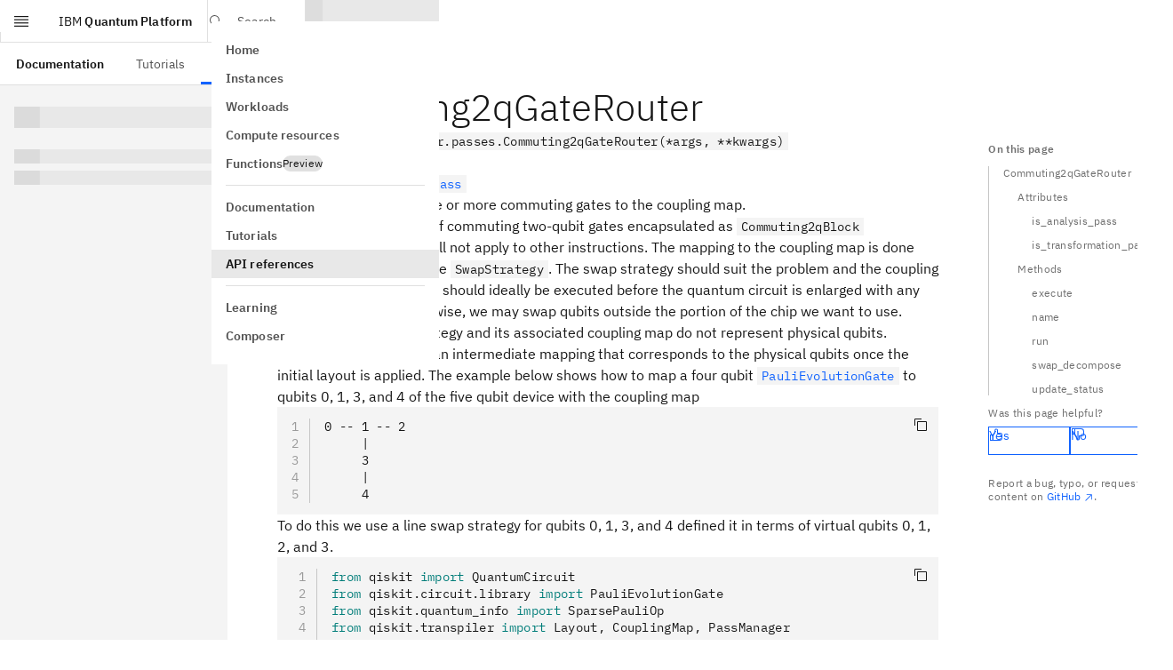

--- FILE ---
content_type: text/html; charset=utf-8
request_url: https://quantum.cloud.ibm.com/docs/en/api/qiskit/qiskit.transpiler.passes.Commuting2qGateRouter
body_size: 43709
content:
<!DOCTYPE html><!--Zf_iPsi2_tqsuofmrhKNU--><html lang="en" class="__variable_5a561b __variable_5bcaf2 font-sans"><head><meta charSet="utf-8"/><meta name="viewport" content="width=device-width, initial-scale=1"/><link rel="preload" href="/assets-docs-learning/_next/static/media/23c783812cbf242f-s.p.ttf" as="font" crossorigin="" type="font/ttf"/><link rel="preload" href="/assets-docs-learning/_next/static/media/2a7d9f08dffe2f86.p.ttf" as="font" crossorigin="" type="font/ttf"/><link rel="preload" href="/assets-docs-learning/_next/static/media/394f1e488d9563b8.p.ttf" as="font" crossorigin="" type="font/ttf"/><link rel="preload" href="/assets-docs-learning/_next/static/media/92762fd274b72a0a-s.p.ttf" as="font" crossorigin="" type="font/ttf"/><link rel="preload" href="/assets-docs-learning/_next/static/media/ce9a2aa8fdfdaee3-s.p.ttf" as="font" crossorigin="" type="font/ttf"/><link rel="preload" href="/assets-docs-learning/_next/static/media/fb236c22b2b12ce0.p.ttf" as="font" crossorigin="" type="font/ttf"/><link rel="stylesheet" href="/assets-docs-learning/_next/static/css/dbf752b5d8cfd41b.css" data-precedence="next"/><link rel="stylesheet" href="/assets-docs-learning/_next/static/css/3415c662469c464e.css" data-precedence="next"/><link rel="preload" as="script" fetchPriority="low" href="/assets-docs-learning/_next/static/chunks/webpack-6adaa95d91b0842c.js"/><script src="/assets-docs-learning/_next/static/chunks/87c73c54-2a633c427f15e8f5.js" async=""></script><script src="/assets-docs-learning/_next/static/chunks/18-6913a6f2c2fa100d.js" async=""></script><script src="/assets-docs-learning/_next/static/chunks/main-app-5218eb18fed0c0f4.js" async=""></script><script src="/assets-docs-learning/_next/static/chunks/8bb4d8db-c44b72ba3b4f65d5.js" async=""></script><script src="/assets-docs-learning/_next/static/chunks/9664-84e4349bb294b09f.js" async=""></script><script src="/assets-docs-learning/_next/static/chunks/4800-b68faae384b72f3b.js" async=""></script><script src="/assets-docs-learning/_next/static/chunks/563-254f6e079d9380f4.js" async=""></script><script src="/assets-docs-learning/_next/static/chunks/2323-57d255098c0a94fa.js" async=""></script><script src="/assets-docs-learning/_next/static/chunks/8322-1841c71aeb4990cf.js" async=""></script><script src="/assets-docs-learning/_next/static/chunks/4040-2eb8217303f1b79c.js" async=""></script><script src="/assets-docs-learning/_next/static/chunks/9757-016ea695eecaa055.js" async=""></script><script src="/assets-docs-learning/_next/static/chunks/9727-a2d1ea4fa9191756.js" async=""></script><script src="/assets-docs-learning/_next/static/chunks/3252-d3fe8754a9afa63e.js" async=""></script><script src="/assets-docs-learning/_next/static/chunks/9342-089381664c4c309f.js" async=""></script><script src="/assets-docs-learning/_next/static/chunks/8259-4caf5811e1fc6865.js" async=""></script><script src="/assets-docs-learning/_next/static/chunks/6715-a8e1031a3062d128.js" async=""></script><script src="/assets-docs-learning/_next/static/chunks/6782-01c224ae2c229a61.js" async=""></script><script src="/assets-docs-learning/_next/static/chunks/3817-8c5c6ae623b86fb2.js" async=""></script><script src="/assets-docs-learning/_next/static/chunks/2995-84ed9de24748dc50.js" async=""></script><script src="/assets-docs-learning/_next/static/chunks/397-a119d357e5e1f9c1.js" async=""></script><script src="/assets-docs-learning/_next/static/chunks/9605-e097d8a232e4469f.js" async=""></script><script src="/assets-docs-learning/_next/static/chunks/8996-414c252f00ef15c5.js" async=""></script><script src="/assets-docs-learning/_next/static/chunks/7232-b64fb55450ccc1b0.js" async=""></script><script src="/assets-docs-learning/_next/static/chunks/6137-14571a9e78ac4198.js" async=""></script><script src="/assets-docs-learning/_next/static/chunks/1758-9fee1ff3d43a1c8a.js" async=""></script><script src="/assets-docs-learning/_next/static/chunks/app/docs/%5Blang%5D/layout-e88433a51172ebe0.js" async=""></script><script src="/assets-docs-learning/_next/static/chunks/4048-a567572ac2d0208f.js" async=""></script><script src="/assets-docs-learning/_next/static/chunks/708-a8afdf0617efcc47.js" async=""></script><script src="/assets-docs-learning/_next/static/chunks/app/docs/%5Blang%5D/(docs)/layout-3ead05fc9126d044.js" async=""></script><script src="/assets-docs-learning/_next/static/chunks/489-239d836bdf1ed8d3.js" async=""></script><script src="/assets-docs-learning/_next/static/chunks/5081-e02405f1448a86f2.js" async=""></script><script src="/assets-docs-learning/_next/static/chunks/3957-5b9b98e971421e09.js" async=""></script><script src="/assets-docs-learning/_next/static/chunks/6166-00f8d539b4a31a1c.js" async=""></script><script src="/assets-docs-learning/_next/static/chunks/app/docs/%5Blang%5D/(docs)/%5B...slug%5D/page-e2e77f8dfb72cc42.js" async=""></script><script src="/assets-docs-learning/_next/static/chunks/app/docs/%5Blang%5D/error-a226d7da3d965f16.js" async=""></script><script src="/assets-docs-learning/_next/static/chunks/app/docs/%5Blang%5D/not-found-f5826d2ca4d4275b.js" async=""></script><meta name="next-size-adjust" content=""/><title>Commuting2qGateRouter (latest version) | IBM Quantum Documentation</title><meta name="description" content="API reference for qiskit.transpiler.passes.Commuting2qGateRouter in the latest version of qiskit"/><meta property="og:title" content="Commuting2qGateRouter (latest version) | IBM Quantum Documentation"/><meta property="og:description" content="API reference for qiskit.transpiler.passes.Commuting2qGateRouter in the latest version of qiskit"/><meta property="og:site_name" content="IBM Quantum Documentation"/><meta property="og:image" content="https://quantum.cloud.ibm.com/endpoints-docs-learning/og?title=Commuting2qGateRouter+%28latest+version%29"/><meta property="og:image:alt" content="Commuting2qGateRouter (latest version) | IBM Quantum Documentation"/><meta property="og:type" content="website"/><meta name="twitter:card" content="summary_large_image"/><meta name="twitter:creator" content="@IBM"/><meta name="twitter:title" content="Commuting2qGateRouter (latest version) | IBM Quantum Documentation"/><meta name="twitter:description" content="API reference for qiskit.transpiler.passes.Commuting2qGateRouter in the latest version of qiskit"/><meta name="twitter:image" content="https://quantum.cloud.ibm.com/endpoints-docs-learning/og?title=Commuting2qGateRouter+%28latest+version%29"/><meta name="twitter:image:alt" content="Commuting2qGateRouter (latest version) | IBM Quantum Documentation"/><link rel="icon" href="/favicon.ico" type="image/x-icon" sizes="48x48"/><link rel="icon" href="/favicon.ico"/><script src="/assets-docs-learning/_next/static/chunks/polyfills-42372ed130431b0a.js" noModule=""></script></head><body><div hidden=""><!--$--><!--/$--></div><script id="themeNoFlash" type="text/javascript">(()=>{var k=["light","dark","system"];function a(e){return k.includes(e)}var n="theme";function s(){let e=M().find(o=>o.name===n);if(e&&a(e.value))return e.value}function d(e,o){let t=[`${n}=${e}`,"path=/",`max-age=${3456e4}`];o!=null&&o.domain&&t.push(`domain=${o==null?void 0:o.domain}`),document.cookie=t.join(";")}function M(){var o,t;return((t=(o=document.cookie)==null?void 0:o.split(";"))!=null?t:[]).map(m=>{let[u,f]=m.trim().split("=");return{name:u,value:f}})}var h=["theme-mode-dark","theme-g100"],c=["theme-mode-light","theme-g10"];function i(e){let o=document.body.parentElement;o&&(o.style.colorScheme=e,o.classList.add(...e==="dark"?h:c),o.classList.remove(...e==="dark"?c:h))}function l(e){if(e==="light"||e==="dark")i(e);else{let o="(prefers-color-scheme: dark)",t=window.matchMedia(o),m=t.media===o;i(m&&t.matches?"dark":"light")}}var r=s();if(!r){let e=localStorage.getItem("themeMode");e&&(e==='"light"'?(r="light",d(r)):e==='"dark"'&&(r="dark",d(r)),localStorage.removeItem("themeMode"))}l(r);})();
</script><header aria-label="header" class="cds--header theme-variant width-before-scroll-bar grid grid-rows-1 border-0 lg:grid-rows-2 h-[var(--app-header-height)] print:hidden"><a class="cds--skip-to-content" href="#main-content" tabindex="0">Skip to main content</a><div class="row-span-1 flex items-center h-full border-b-[1px] border-border-subtle"><button aria-expanded="false" aria-label="Open menu" class="lg:flex cds--header__action cds--header__menu-trigger cds--header__menu-toggle cds--header__menu-toggle__hidden" title="Open menu" type="button"><svg focusable="false" preserveAspectRatio="xMidYMid meet" fill="currentColor" width="20" height="20" viewBox="0 0 20 20" aria-hidden="true" xmlns="http://www.w3.org/2000/svg"><path d="M2 14.8H18V16H2z"></path><path d="M2 11.2H18V12.399999999999999H2z"></path><path d="M2 7.6H18V8.799999999999999H2z"></path><path d="M2 4H18V5.2H2z"></path></svg></button><a class="cds--header__name !pr-16 whitespace-nowrap" href="/"><span class="cds--header__name--prefix">IBM</span> <!-- -->Quantum Platform</a><!--$?--><template id="B:0"></template><!--/$--><div class="relative"><nav tabindex="-1" class="cds--side-nav__navigation scrollbar scrollbar-variant overflow-auto py-16 overflow-x-hidden overflow-y-auto [&amp;_.cds--side-nav\_\_items]:flex-none cds--side-nav cds--side-nav--collapsed cds--side-nav--ux" inert="" aria-label="Side navigation"><ul class="cds--side-nav__items pt-0 overflow-hidden"><li class="cds--side-nav__item"><a class="cds--side-nav__link" tabindex="0" href="/"><span class="cds--side-nav__link-text">Home</span></a></li><li class="cds--side-nav__item"><a class="cds--side-nav__link" tabindex="0" href="/instances"><span class="cds--side-nav__link-text">Instances</span></a></li><li class="cds--side-nav__item"><a class="cds--side-nav__link" tabindex="0" href="/workloads?user=me"><span class="cds--side-nav__link-text">Workloads</span></a></li><li class="cds--side-nav__item"><a class="cds--side-nav__link" tabindex="0" href="/computers"><span class="cds--side-nav__link-text">Compute resources</span></a></li><li class="cds--side-nav__item"><a class="cds--side-nav__link" tabindex="0" href="/functions"><span class="cds--side-nav__link-text"><div class="flex gap-8 items-center">Functions<div class="cds--tag [min-block-size:18px]" id="_R_19eshl9fivb_"><span title="" class="cds--tag__label" dir="auto">Preview</span></div></div></span></a></li><li class="cds--side-nav__divider"><hr/></li><li class="cds--side-nav__item"><a class="cds--side-nav__link" tabindex="0" href="/docs/guides"><span class="cds--side-nav__link-text">Documentation</span></a></li><li class="cds--side-nav__item"><a class="cds--side-nav__link" tabindex="0" href="/docs/tutorials"><span class="cds--side-nav__link-text">Tutorials</span></a></li><li class="cds--side-nav__item"><a class="cds--side-nav__link cds--side-nav__link--current" tabindex="0" href="/docs/api"><span class="cds--side-nav__link-text">API references</span></a></li><li class="cds--side-nav__divider"><hr/></li><li class="cds--side-nav__item"><a class="cds--side-nav__link" tabindex="0" href="/learning"><span class="cds--side-nav__link-text">Learning</span></a></li><li class="cds--side-nav__item"><a class="cds--side-nav__link" tabindex="0" href="/composer"><span class="cds--side-nav__link-text">Composer</span></a></li></ul></nav></div><div class="lg:hidden"></div><div class="lg:hidden"></div><div class="lg:hidden"></div></div><div class="row-span-1 flex items-center h-full border-b-[1px] border-border-subtle hidden lg:flex"><nav class="cds--header__nav pl-0" aria-label="Header"><ul role="menubar" class="cds--header__menu-bar" aria-label="Header"><li role="none"><a role="menuitem" tabindex="0" class="text-link-primary no-underline hover:underline inline cds--header__menu-item hover:no-underline" href="/docs/guides"><span class="cds--text-truncate--end"><span class="font-600 text-text-primary">Documentation</span></span></a></li><li role="none"><a role="menuitem" tabindex="0" class="text-link-primary no-underline hover:underline inline cds--header__menu-item hover:no-underline" href="/docs/tutorials"><span class="cds--text-truncate--end">Tutorials</span></a></li><li class="cds--header__submenu after:absolute after:bottom-0 after:w-full after:bg-border-interactive after:h-[3px]" role="none"><button role="menuitem" aria-haspopup="menu" aria-expanded="false" aria-controls="radix-_R_3pl9fivb_" class="relative text-body-compact-01 flex items-center h-full whitespace-nowrap px-16 border-2  transition-colors hover:bg-background-hover hover:text-text-primary border-transparent focus-outline text-text-primary bg-background" aria-label="API references" type="button">API references<svg focusable="false" preserveAspectRatio="xMidYMid meet" fill="currentColor" width="16" height="16" viewBox="0 0 16 16" aria-hidden="true" class="cds--header__menu-arrow" xmlns="http://www.w3.org/2000/svg"><path d="M8 11 3 6 3.7 5.3 8 9.6 12.3 5.3 13 6z"></path></svg></button></li></ul></nav></div></header><div class="pt-[var(--app-header-height)]"><div class="flex relative"><nav class="hidden lg:block sticky max-h-[calc(100vh-var(--app-header-height))] w-[var(--left-toc-menu-width)] bg-background top-[var(--app-header-height)] bottom-0 overflow-y-auto scrollbar scrollbar-variant flex-shrink-0" aria-label="Side navigation (docs)"><div class="my-16 list-none"><h2 class="text-heading-03 px-16 text-text-primary"></h2></div><div class="px-16"><p class="cds--skeleton__text cds--skeleton__heading my-24"></p><p class="cds--skeleton__text"></p><p class="cds--skeleton__text"></p></div></nav><div class="flex-1"><div class="grid grid-cols-[1fr,auto] relative"><div class="min-h-app max-w-[var(--main-container-max-width)]"><main id="main-content" class="mx-16 md:mx-96 lg:mx-[56px] xlg:mx-96 pb-96 pt-0 max-w-full md:max-w-[800px]"><div class="prose"><div><h1 id="commuting2qgaterouter" class="group relative mx-0 scroll-pt-[var(--shell-top-bar-height)] [overflow-wrap:anywhere] scroll-mt-[var(--heading-scroll-margin)] text-heading-06 text-text-primary">Commuting2qGateRouter<a title="Permalink to this headline" href="#commuting2qgaterouter" class="text-link-primary no-underline hover:underline inline heading-permalink ml-[8px] top-0 opacity-0 group-hover:opacity-100 focus:opacity-100 transition-[opacity] duration-75 ease-[cubic-bezier(0.2,0,0.38,0.9)]"><svg focusable="false" preserveAspectRatio="xMidYMid meet" fill="currentColor" width="16" height="16" viewBox="0 0 32 32" aria-hidden="true" class="inline" xmlns="http://www.w3.org/2000/svg"><path d="M29.25,6.76a6,6,0,0,0-8.5,0l1.42,1.42a4,4,0,1,1,5.67,5.67l-8,8a4,4,0,1,1-5.67-5.66l1.41-1.42-1.41-1.42-1.42,1.42a6,6,0,0,0,0,8.5A6,6,0,0,0,17,25a6,6,0,0,0,4.27-1.76l8-8A6,6,0,0,0,29.25,6.76Z"></path><path d="M4.19,24.82a4,4,0,0,1,0-5.67l8-8a4,4,0,0,1,5.67,0A3.94,3.94,0,0,1,19,14a4,4,0,0,1-1.17,2.85L15.71,19l1.42,1.42,2.12-2.12a6,6,0,0,0-8.51-8.51l-8,8a6,6,0,0,0,0,8.51A6,6,0,0,0,7,28a6.07,6.07,0,0,0,4.28-1.76L9.86,24.82A4,4,0,0,1,4.19,24.82Z"></path></svg></a></h1>
<span class="target" id="qiskit.transpiler.passes.Commuting2qGateRouter"></span><p class="group paragraph-el text-text-primary mx-0"><i>class<!-- --> </i><code class="text-code-02 inline px-4 bg-background border border-transparent dark:border-border-subtle-00 [overflow-wrap:anywhere] group-[.pre-el]:text-code-02 group-[.pre-el]:inline-block group-[.pre-el]:whitespace-pre group-[.pre-el]:p-12 group-[.pre-el]:pr-[50px] group-[.pre-el]:bg-inherit dark:group-[.pre-el]:border-transparent group-[.paragraph-el]:whitespace-normal">qiskit.transpiler.passes.Commuting2qGateRouter(*args, **kwargs)</code></p><a title="view source code" href="https://github.com/Qiskit/qiskit/tree/stable/2.3/qiskit/transpiler/passes/routing/commuting_2q_gate_routing/commuting_2q_gate_router.py#L29-L397" class="text-link-primary no-underline hover:underline inline" target="_blank" rel="noopener nofollow noreferrer">GitHub<svg focusable="false" preserveAspectRatio="xMidYMid meet" fill="currentColor" aria-label="(opens in a new tab)" width="16" height="16" viewBox="0 0 32 32" role="img" class="inline ml-2" xmlns="http://www.w3.org/2000/svg"><path d="M10 6 10 8 22.59 8 6 24.59 7.41 26 24 9.41 24 22 26 22 26 6 10 6z"></path></svg></a><p class="group paragraph-el text-text-primary mx-0">Bases: <a title="qiskit.transpiler.basepasses.TransformationPass" class="text-link-primary no-underline hover:underline inline" href="/docs/api/qiskit/qiskit.transpiler.TransformationPass"><code class="text-code-02 inline px-4 bg-background border border-transparent dark:border-border-subtle-00 [overflow-wrap:anywhere] group-[.pre-el]:text-code-02 group-[.pre-el]:inline-block group-[.pre-el]:whitespace-pre group-[.pre-el]:p-12 group-[.pre-el]:pr-[50px] group-[.pre-el]:bg-inherit dark:group-[.pre-el]:border-transparent group-[.paragraph-el]:whitespace-normal">TransformationPass</code></a></p><p class="group paragraph-el text-text-primary mx-0">A class to swap route one or more commuting gates to the coupling map.</p><p class="group paragraph-el text-text-primary mx-0">This pass routes blocks of commuting two-qubit gates encapsulated as <code class="text-code-02 inline px-4 bg-background border border-transparent dark:border-border-subtle-00 [overflow-wrap:anywhere] group-[.pre-el]:text-code-02 group-[.pre-el]:inline-block group-[.pre-el]:whitespace-pre group-[.pre-el]:p-12 group-[.pre-el]:pr-[50px] group-[.pre-el]:bg-inherit dark:group-[.pre-el]:border-transparent group-[.paragraph-el]:whitespace-normal">Commuting2qBlock</code> instructions. This pass will not apply to other instructions. The mapping to the coupling map is done using swap strategies, see <code class="text-code-02 inline px-4 bg-background border border-transparent dark:border-border-subtle-00 [overflow-wrap:anywhere] group-[.pre-el]:text-code-02 group-[.pre-el]:inline-block group-[.pre-el]:whitespace-pre group-[.pre-el]:p-12 group-[.pre-el]:pr-[50px] group-[.pre-el]:bg-inherit dark:group-[.pre-el]:border-transparent group-[.paragraph-el]:whitespace-normal">SwapStrategy</code>. The swap strategy should suit the problem and the coupling map. This transpiler pass should ideally be executed before the quantum circuit is enlarged with any idle ancilla qubits. Otherwise, we may swap qubits outside the portion of the chip we want to use. Therefore, the swap strategy and its associated coupling map do not represent physical qubits. Instead, they represent an intermediate mapping that corresponds to the physical qubits once the initial layout is applied. The example below shows how to map a four qubit <a title="qiskit.circuit.library.PauliEvolutionGate" class="text-link-primary no-underline hover:underline inline" href="/docs/api/qiskit/qiskit.circuit.library.PauliEvolutionGate"><code class="text-code-02 inline px-4 bg-background border border-transparent dark:border-border-subtle-00 [overflow-wrap:anywhere] group-[.pre-el]:text-code-02 group-[.pre-el]:inline-block group-[.pre-el]:whitespace-pre group-[.pre-el]:p-12 group-[.pre-el]:pr-[50px] group-[.pre-el]:bg-inherit dark:group-[.pre-el]:border-transparent group-[.paragraph-el]:whitespace-normal">PauliEvolutionGate</code></a> to qubits 0, 1, 3, and 4 of the five qubit device with the coupling map</p><div data-rehype-pretty-code-fragment=""><div class="snippet relative bg-[var(--shiki-color-background)] overflow-hidden"><div class="text-end absolute top-0 right-0"><button class="Button IconButton TooltipTrigger data-[kind=&#x27;ghost&#x27;]:bg-[var(--shiki-color-background)]" type="button" data-kind="ghost" data-size="small" aria-label="Copy code" data-state="closed"><svg focusable="false" preserveAspectRatio="xMidYMid meet" fill="currentColor" width="16" height="16" viewBox="0 0 32 32" aria-hidden="true" xmlns="http://www.w3.org/2000/svg"><path d="M28,10V28H10V10H28m0-2H10a2,2,0,0,0-2,2V28a2,2,0,0,0,2,2H28a2,2,0,0,0,2-2V10a2,2,0,0,0-2-2Z"></path><path d="M4,18H2V4A2,2,0,0,1,4,2H18V4H4Z"></path></svg></button></div><pre class="group pre-el text-code-02 max-w-full overflow-auto scrollbar scrollbar-variant" style="background-color:var(--shiki-color-background)" tabindex="0" data-language="text" data-theme="default"><code data-line-numbers="" data-language="text" data-theme="default" data-line-numbers-max-digits="1" class="text-code-02 inline px-4 bg-background border border-transparent dark:border-border-subtle-00 [overflow-wrap:anywhere] group-[.pre-el]:text-code-02 group-[.pre-el]:inline-block group-[.pre-el]:whitespace-pre group-[.pre-el]:p-12 group-[.pre-el]:pr-[50px] group-[.pre-el]:bg-inherit dark:group-[.pre-el]:border-transparent group-[.paragraph-el]:whitespace-normal"><span data-line=""><span style="color:var(--shiki-color-text)">0 -- 1 -- 2</span></span>
<span data-line=""><span style="color:var(--shiki-color-text)">     |</span></span>
<span data-line=""><span style="color:var(--shiki-color-text)">     3</span></span>
<span data-line=""><span style="color:var(--shiki-color-text)">     |</span></span>
<span data-line=""><span style="color:var(--shiki-color-text)">     4</span></span></code></pre></div></div><p class="group paragraph-el text-text-primary mx-0">To do this we use a line swap strategy for qubits 0, 1, 3, and 4 defined it in terms of virtual qubits 0, 1, 2, and 3.</p><div data-rehype-pretty-code-fragment=""><div class="snippet relative bg-[var(--shiki-color-background)] overflow-hidden"><div class="text-end absolute top-0 right-0"><button class="Button IconButton TooltipTrigger data-[kind=&#x27;ghost&#x27;]:bg-[var(--shiki-color-background)]" type="button" data-kind="ghost" data-size="small" aria-label="Copy code" data-state="closed"><svg focusable="false" preserveAspectRatio="xMidYMid meet" fill="currentColor" width="16" height="16" viewBox="0 0 32 32" aria-hidden="true" xmlns="http://www.w3.org/2000/svg"><path d="M28,10V28H10V10H28m0-2H10a2,2,0,0,0-2,2V28a2,2,0,0,0,2,2H28a2,2,0,0,0,2-2V10a2,2,0,0,0-2-2Z"></path><path d="M4,18H2V4A2,2,0,0,1,4,2H18V4H4Z"></path></svg></button></div><pre class="group pre-el text-code-02 max-w-full overflow-auto scrollbar scrollbar-variant" style="background-color:var(--shiki-color-background)" tabindex="0" data-language="python" data-theme="default"><code data-line-numbers="" data-language="python" data-theme="default" data-line-numbers-max-digits="2" class="text-code-02 inline px-4 bg-background border border-transparent dark:border-border-subtle-00 [overflow-wrap:anywhere] group-[.pre-el]:text-code-02 group-[.pre-el]:inline-block group-[.pre-el]:whitespace-pre group-[.pre-el]:p-12 group-[.pre-el]:pr-[50px] group-[.pre-el]:bg-inherit dark:group-[.pre-el]:border-transparent group-[.paragraph-el]:whitespace-normal"><span data-line=""><span style="color:var(--shiki-token-keyword)">from</span><span style="color:var(--shiki-color-text)"> qiskit </span><span style="color:var(--shiki-token-keyword)">import</span><span style="color:var(--shiki-color-text)"> QuantumCircuit</span></span>
<span data-line=""><span style="color:var(--shiki-token-keyword)">from</span><span style="color:var(--shiki-color-text)"> qiskit</span><span style="color:var(--shiki-token-punctuation)">.</span><span style="color:var(--shiki-color-text)">circuit</span><span style="color:var(--shiki-token-punctuation)">.</span><span style="color:var(--shiki-color-text)">library </span><span style="color:var(--shiki-token-keyword)">import</span><span style="color:var(--shiki-color-text)"> PauliEvolutionGate</span></span>
<span data-line=""><span style="color:var(--shiki-token-keyword)">from</span><span style="color:var(--shiki-color-text)"> qiskit</span><span style="color:var(--shiki-token-punctuation)">.</span><span style="color:var(--shiki-color-text)">quantum_info </span><span style="color:var(--shiki-token-keyword)">import</span><span style="color:var(--shiki-color-text)"> SparsePauliOp</span></span>
<span data-line=""><span style="color:var(--shiki-token-keyword)">from</span><span style="color:var(--shiki-color-text)"> qiskit</span><span style="color:var(--shiki-token-punctuation)">.</span><span style="color:var(--shiki-color-text)">transpiler </span><span style="color:var(--shiki-token-keyword)">import</span><span style="color:var(--shiki-color-text)"> Layout</span><span style="color:var(--shiki-token-punctuation)">,</span><span style="color:var(--shiki-color-text)"> CouplingMap</span><span style="color:var(--shiki-token-punctuation)">,</span><span style="color:var(--shiki-color-text)"> PassManager</span></span>
<span data-line=""><span style="color:var(--shiki-token-keyword)">from</span><span style="color:var(--shiki-color-text)"> qiskit</span><span style="color:var(--shiki-token-punctuation)">.</span><span style="color:var(--shiki-color-text)">transpiler</span><span style="color:var(--shiki-token-punctuation)">.</span><span style="color:var(--shiki-color-text)">passes </span><span style="color:var(--shiki-token-keyword)">import</span><span style="color:var(--shiki-color-text)"> FullAncillaAllocation</span></span>
<span data-line=""><span style="color:var(--shiki-token-keyword)">from</span><span style="color:var(--shiki-color-text)"> qiskit</span><span style="color:var(--shiki-token-punctuation)">.</span><span style="color:var(--shiki-color-text)">transpiler</span><span style="color:var(--shiki-token-punctuation)">.</span><span style="color:var(--shiki-color-text)">passes </span><span style="color:var(--shiki-token-keyword)">import</span><span style="color:var(--shiki-color-text)"> EnlargeWithAncilla</span></span>
<span data-line=""><span style="color:var(--shiki-token-keyword)">from</span><span style="color:var(--shiki-color-text)"> qiskit</span><span style="color:var(--shiki-token-punctuation)">.</span><span style="color:var(--shiki-color-text)">transpiler</span><span style="color:var(--shiki-token-punctuation)">.</span><span style="color:var(--shiki-color-text)">passes </span><span style="color:var(--shiki-token-keyword)">import</span><span style="color:var(--shiki-color-text)"> ApplyLayout</span></span>
<span data-line=""><span style="color:var(--shiki-token-keyword)">from</span><span style="color:var(--shiki-color-text)"> qiskit</span><span style="color:var(--shiki-token-punctuation)">.</span><span style="color:var(--shiki-color-text)">transpiler</span><span style="color:var(--shiki-token-punctuation)">.</span><span style="color:var(--shiki-color-text)">passes </span><span style="color:var(--shiki-token-keyword)">import</span><span style="color:var(--shiki-color-text)"> SetLayout</span></span>
<span data-line=""> </span>
<span data-line=""><span style="color:var(--shiki-token-keyword)">from</span><span style="color:var(--shiki-color-text)"> qiskit</span><span style="color:var(--shiki-token-punctuation)">.</span><span style="color:var(--shiki-color-text)">transpiler</span><span style="color:var(--shiki-token-punctuation)">.</span><span style="color:var(--shiki-color-text)">passes</span><span style="color:var(--shiki-token-punctuation)">.</span><span style="color:var(--shiki-color-text)">routing</span><span style="color:var(--shiki-token-punctuation)">.</span><span style="color:var(--shiki-color-text)">commuting_2q_gate_routing </span><span style="color:var(--shiki-token-keyword)">import</span><span style="color:var(--shiki-color-text)"> (</span></span>
<span data-line=""><span style="color:var(--shiki-color-text)">    SwapStrategy</span><span style="color:var(--shiki-token-punctuation)">,</span></span>
<span data-line=""><span style="color:var(--shiki-color-text)">    FindCommutingPauliEvolutions</span><span style="color:var(--shiki-token-punctuation)">,</span></span>
<span data-line=""><span style="color:var(--shiki-color-text)">    Commuting2qGateRouter</span><span style="color:var(--shiki-token-punctuation)">,</span></span>
<span data-line=""><span style="color:var(--shiki-color-text)">)</span></span>
<span data-line=""> </span>
<span data-line=""><span style="color:var(--shiki-token-comment)"># Define the circuit on virtual qubits</span></span>
<span data-line=""><span style="color:var(--shiki-color-text)">op </span><span style="color:var(--shiki-token-keyword)">=</span><span style="color:var(--shiki-color-text)"> SparsePauliOp</span><span style="color:var(--shiki-token-punctuation)">.</span><span style="color:var(--shiki-token-function)">from_list</span><span style="color:var(--shiki-token-punctuation)">([(</span><span style="color:var(--shiki-token-string-expression)">&quot;IZZI&quot;</span><span style="color:var(--shiki-token-punctuation)">, </span><span style="color:var(--shiki-token-constant)">1</span><span style="color:var(--shiki-token-punctuation)">), (</span><span style="color:var(--shiki-token-string-expression)">&quot;ZIIZ&quot;</span><span style="color:var(--shiki-token-punctuation)">, </span><span style="color:var(--shiki-token-constant)">2</span><span style="color:var(--shiki-token-punctuation)">), (</span><span style="color:var(--shiki-token-string-expression)">&quot;ZIZI&quot;</span><span style="color:var(--shiki-token-punctuation)">, </span><span style="color:var(--shiki-token-constant)">3</span><span style="color:var(--shiki-token-punctuation)">)])</span></span>
<span data-line=""><span style="color:var(--shiki-color-text)">circ </span><span style="color:var(--shiki-token-keyword)">=</span><span style="color:var(--shiki-color-text)"> </span><span style="color:var(--shiki-token-function)">QuantumCircuit</span><span style="color:var(--shiki-token-punctuation)">(</span><span style="color:var(--shiki-token-constant)">4</span><span style="color:var(--shiki-token-punctuation)">)</span></span>
<span data-line=""><span style="color:var(--shiki-color-text)">circ</span><span style="color:var(--shiki-token-punctuation)">.</span><span style="color:var(--shiki-token-function)">append</span><span style="color:var(--shiki-token-punctuation)">(</span><span style="color:var(--shiki-token-function)">PauliEvolutionGate</span><span style="color:var(--shiki-token-punctuation)">(op, </span><span style="color:var(--shiki-token-constant)">1</span><span style="color:var(--shiki-token-punctuation)">), </span><span style="color:var(--shiki-token-function)">range</span><span style="color:var(--shiki-token-punctuation)">(</span><span style="color:var(--shiki-token-constant)">4</span><span style="color:var(--shiki-token-punctuation)">))</span></span>
<span data-line=""> </span>
<span data-line=""><span style="color:var(--shiki-token-comment)"># Define the swap strategy on qubits before the initial_layout is applied.</span></span>
<span data-line=""><span style="color:var(--shiki-color-text)">swap_strat </span><span style="color:var(--shiki-token-keyword)">=</span><span style="color:var(--shiki-color-text)"> SwapStrategy</span><span style="color:var(--shiki-token-punctuation)">.</span><span style="color:var(--shiki-token-function)">from_line</span><span style="color:var(--shiki-token-punctuation)">([</span><span style="color:var(--shiki-token-constant)">0</span><span style="color:var(--shiki-token-punctuation)">, </span><span style="color:var(--shiki-token-constant)">1</span><span style="color:var(--shiki-token-punctuation)">, </span><span style="color:var(--shiki-token-constant)">2</span><span style="color:var(--shiki-token-punctuation)">, </span><span style="color:var(--shiki-token-constant)">3</span><span style="color:var(--shiki-token-punctuation)">])</span></span>
<span data-line=""> </span>
<span data-line=""><span style="color:var(--shiki-token-comment)"># Chose qubits 0, 1, 3, and 4 from the backend coupling map shown above.</span></span>
<span data-line=""><span style="color:var(--shiki-color-text)">backend_cmap </span><span style="color:var(--shiki-token-keyword)">=</span><span style="color:var(--shiki-color-text)"> </span><span style="color:var(--shiki-token-function)">CouplingMap</span><span style="color:var(--shiki-token-punctuation)">(couplinglist</span><span style="color:var(--shiki-token-keyword)">=</span><span style="color:var(--shiki-token-punctuation)">[(</span><span style="color:var(--shiki-token-constant)">0</span><span style="color:var(--shiki-token-punctuation)">, </span><span style="color:var(--shiki-token-constant)">1</span><span style="color:var(--shiki-token-punctuation)">), (</span><span style="color:var(--shiki-token-constant)">1</span><span style="color:var(--shiki-token-punctuation)">, </span><span style="color:var(--shiki-token-constant)">2</span><span style="color:var(--shiki-token-punctuation)">), (</span><span style="color:var(--shiki-token-constant)">1</span><span style="color:var(--shiki-token-punctuation)">, </span><span style="color:var(--shiki-token-constant)">3</span><span style="color:var(--shiki-token-punctuation)">), (</span><span style="color:var(--shiki-token-constant)">3</span><span style="color:var(--shiki-token-punctuation)">, </span><span style="color:var(--shiki-token-constant)">4</span><span style="color:var(--shiki-token-punctuation)">)])</span></span>
<span data-line=""><span style="color:var(--shiki-color-text)">initial_layout </span><span style="color:var(--shiki-token-keyword)">=</span><span style="color:var(--shiki-color-text)"> Layout</span><span style="color:var(--shiki-token-punctuation)">.</span><span style="color:var(--shiki-token-function)">from_intlist</span><span style="color:var(--shiki-token-punctuation)">([</span><span style="color:var(--shiki-token-constant)">0</span><span style="color:var(--shiki-token-punctuation)">, </span><span style="color:var(--shiki-token-constant)">1</span><span style="color:var(--shiki-token-punctuation)">, </span><span style="color:var(--shiki-token-constant)">3</span><span style="color:var(--shiki-token-punctuation)">, </span><span style="color:var(--shiki-token-constant)">4</span><span style="color:var(--shiki-token-punctuation)">], </span><span style="color:var(--shiki-token-keyword)">*</span><span style="color:var(--shiki-token-punctuation)">circ.qregs)</span></span>
<span data-line=""> </span>
<span data-line=""><span style="color:var(--shiki-color-text)">pm_pre </span><span style="color:var(--shiki-token-keyword)">=</span><span style="color:var(--shiki-color-text)"> </span><span style="color:var(--shiki-token-function)">PassManager</span><span style="color:var(--shiki-token-punctuation)">(</span></span>
<span data-line=""><span style="color:var(--shiki-token-punctuation)">    [</span></span>
<span data-line=""><span style="color:var(--shiki-token-punctuation)">        </span><span style="color:var(--shiki-token-function)">FindCommutingPauliEvolutions</span><span style="color:var(--shiki-token-punctuation)">(),</span></span>
<span data-line=""><span style="color:var(--shiki-token-punctuation)">        </span><span style="color:var(--shiki-token-function)">Commuting2qGateRouter</span><span style="color:var(--shiki-token-punctuation)">(swap_strat),</span></span>
<span data-line=""><span style="color:var(--shiki-token-punctuation)">        </span><span style="color:var(--shiki-token-function)">SetLayout</span><span style="color:var(--shiki-token-punctuation)">(initial_layout),</span></span>
<span data-line=""><span style="color:var(--shiki-token-punctuation)">        </span><span style="color:var(--shiki-token-function)">FullAncillaAllocation</span><span style="color:var(--shiki-token-punctuation)">(backend_cmap),</span></span>
<span data-line=""><span style="color:var(--shiki-token-punctuation)">        </span><span style="color:var(--shiki-token-function)">EnlargeWithAncilla</span><span style="color:var(--shiki-token-punctuation)">(),</span></span>
<span data-line=""><span style="color:var(--shiki-token-punctuation)">        </span><span style="color:var(--shiki-token-function)">ApplyLayout</span><span style="color:var(--shiki-token-punctuation)">(),</span></span>
<span data-line=""><span style="color:var(--shiki-token-punctuation)">    ]</span></span>
<span data-line=""><span style="color:var(--shiki-token-punctuation)">)</span></span>
<span data-line=""> </span>
<span data-line=""><span style="color:var(--shiki-token-comment)"># Insert swap gates, map to initial_layout and finally enlarge with ancilla.</span></span>
<span data-line=""><span style="color:var(--shiki-color-text)">pm_pre</span><span style="color:var(--shiki-token-punctuation)">.</span><span style="color:var(--shiki-token-function)">run</span><span style="color:var(--shiki-token-punctuation)">(circ).</span><span style="color:var(--shiki-token-function)">draw</span><span style="color:var(--shiki-token-punctuation)">(</span><span style="color:var(--shiki-token-string-expression)">&quot;mpl&quot;</span><span style="color:var(--shiki-token-punctuation)">)</span></span></code></pre></div></div><p class="group paragraph-el text-text-primary mx-0">This pass manager relies on the <code class="text-code-02 inline px-4 bg-background border border-transparent dark:border-border-subtle-00 [overflow-wrap:anywhere] group-[.pre-el]:text-code-02 group-[.pre-el]:inline-block group-[.pre-el]:whitespace-pre group-[.pre-el]:p-12 group-[.pre-el]:pr-[50px] group-[.pre-el]:bg-inherit dark:group-[.pre-el]:border-transparent group-[.paragraph-el]:whitespace-normal">current_layout</code> which corresponds to the qubit layout as swap gates are applied. The pass will traverse all nodes in the dag. If a node should be routed using a swap strategy then it will be decomposed into sub-instructions with swap layers in between and the <code class="text-code-02 inline px-4 bg-background border border-transparent dark:border-border-subtle-00 [overflow-wrap:anywhere] group-[.pre-el]:text-code-02 group-[.pre-el]:inline-block group-[.pre-el]:whitespace-pre group-[.pre-el]:p-12 group-[.pre-el]:pr-[50px] group-[.pre-el]:bg-inherit dark:group-[.pre-el]:border-transparent group-[.paragraph-el]:whitespace-normal">current_layout</code> will be modified. Nodes that should not be routed using swap strategies will be added back to the dag taking the <code class="text-code-02 inline px-4 bg-background border border-transparent dark:border-border-subtle-00 [overflow-wrap:anywhere] group-[.pre-el]:text-code-02 group-[.pre-el]:inline-block group-[.pre-el]:whitespace-pre group-[.pre-el]:p-12 group-[.pre-el]:pr-[50px] group-[.pre-el]:bg-inherit dark:group-[.pre-el]:border-transparent group-[.paragraph-el]:whitespace-normal">current_layout</code> into account.</p><p class="group paragraph-el text-text-primary mx-0"><strong>Parameters</strong></p><ul class="list-outside ml-16 px-16 list-disc">
<li class="my-12"><strong>swap_strategy</strong> – An instance of a <code class="text-code-02 inline px-4 bg-background border border-transparent dark:border-border-subtle-00 [overflow-wrap:anywhere] group-[.pre-el]:text-code-02 group-[.pre-el]:inline-block group-[.pre-el]:whitespace-pre group-[.pre-el]:p-12 group-[.pre-el]:pr-[50px] group-[.pre-el]:bg-inherit dark:group-[.pre-el]:border-transparent group-[.paragraph-el]:whitespace-normal">SwapStrategy</code> that holds the swap layers that are used, and the order in which to apply them, to map the instruction to the hardware. If this field is not given, it should be contained in the property set of the pass. This allows other passes to determine the most appropriate swap strategy at run-time.</li>
<li class="my-12"><strong>edge_coloring</strong> – An optional edge coloring of the coupling map (I.e. no two edges that share a node have the same color). If the edge coloring is given then the commuting gates that can be simultaneously applied given the current qubit permutation are grouped according to the edge coloring and applied according to this edge coloring. Here, a color is an int which is used as the index to define and access the groups of commuting gates that can be applied simultaneously. If the edge coloring is not given then the sets will be built-up using a greedy algorithm. The edge coloring is useful to position gates such as <code class="text-code-02 inline px-4 bg-background border border-transparent dark:border-border-subtle-00 [overflow-wrap:anywhere] group-[.pre-el]:text-code-02 group-[.pre-el]:inline-block group-[.pre-el]:whitespace-pre group-[.pre-el]:p-12 group-[.pre-el]:pr-[50px] group-[.pre-el]:bg-inherit dark:group-[.pre-el]:border-transparent group-[.paragraph-el]:whitespace-normal">RZZGate</code>s next to swap gates to exploit CX cancellations.</li>
</ul><hr class="mt-48 lg:mt-64 mb-16 md:mb-24 my-16 lg:my-24 border-t border-border-subtle box-content overflow-visible"/><h2 id="attributes" class="group relative mx-0 scroll-pt-[var(--shell-top-bar-height)] [overflow-wrap:anywhere] scroll-mt-[var(--heading-scroll-margin)] text-heading-04 text-text-primary">Attributes<a title="Permalink to this headline" href="#attributes" class="text-link-primary no-underline hover:underline inline heading-permalink ml-[8px] top-0 opacity-0 group-hover:opacity-100 focus:opacity-100 transition-[opacity] duration-75 ease-[cubic-bezier(0.2,0,0.38,0.9)]"><svg focusable="false" preserveAspectRatio="xMidYMid meet" fill="currentColor" width="16" height="16" viewBox="0 0 32 32" aria-hidden="true" class="inline" xmlns="http://www.w3.org/2000/svg"><path d="M29.25,6.76a6,6,0,0,0-8.5,0l1.42,1.42a4,4,0,1,1,5.67,5.67l-8,8a4,4,0,1,1-5.67-5.66l1.41-1.42-1.41-1.42-1.42,1.42a6,6,0,0,0,0,8.5A6,6,0,0,0,17,25a6,6,0,0,0,4.27-1.76l8-8A6,6,0,0,0,29.25,6.76Z"></path><path d="M4.19,24.82a4,4,0,0,1,0-5.67l8-8a4,4,0,0,1,5.67,0A3.94,3.94,0,0,1,19,14a4,4,0,0,1-1.17,2.85L15.71,19l1.42,1.42,2.12-2.12a6,6,0,0,0-8.51-8.51l-8,8a6,6,0,0,0,0,8.51A6,6,0,0,0,7,28a6.07,6.07,0,0,0,4.28-1.76L9.86,24.82A4,4,0,0,1,4.19,24.82Z"></path></svg></a></h2><h3 id="is_analysis_pass" class="group relative mx-0 scroll-pt-[var(--shell-top-bar-height)] [overflow-wrap:anywhere] scroll-mt-[var(--heading-scroll-margin)] text-heading-03 text-text-primary">is_analysis_pass<a title="Permalink to this headline" href="#is_analysis_pass" class="text-link-primary no-underline hover:underline inline heading-permalink ml-[8px] top-0 opacity-0 group-hover:opacity-100 focus:opacity-100 transition-[opacity] duration-75 ease-[cubic-bezier(0.2,0,0.38,0.9)]"><svg focusable="false" preserveAspectRatio="xMidYMid meet" fill="currentColor" width="16" height="16" viewBox="0 0 32 32" aria-hidden="true" class="inline" xmlns="http://www.w3.org/2000/svg"><path d="M29.25,6.76a6,6,0,0,0-8.5,0l1.42,1.42a4,4,0,1,1,5.67,5.67l-8,8a4,4,0,1,1-5.67-5.66l1.41-1.42-1.41-1.42-1.42,1.42a6,6,0,0,0,0,8.5A6,6,0,0,0,17,25a6,6,0,0,0,4.27-1.76l8-8A6,6,0,0,0,29.25,6.76Z"></path><path d="M4.19,24.82a4,4,0,0,1,0-5.67l8-8a4,4,0,0,1,5.67,0A3.94,3.94,0,0,1,19,14a4,4,0,0,1-1.17,2.85L15.71,19l1.42,1.42,2.12-2.12a6,6,0,0,0-8.51-8.51l-8,8a6,6,0,0,0,0,8.51A6,6,0,0,0,7,28a6.07,6.07,0,0,0,4.28-1.76L9.86,24.82A4,4,0,0,1,4.19,24.82Z"></path></svg></a></h3><div class="border-l pl-16 h-auto border-[#8A3FFC]"><span class="target" id="qiskit.transpiler.passes.Commuting2qGateRouter.is_analysis_pass"></span><p class="group paragraph-el text-text-primary mx-0">Check if the pass is an analysis pass.</p><p class="group paragraph-el text-text-primary mx-0">If the pass is an AnalysisPass, that means that the pass can analyze the DAG and write the results of that analysis in the property set. Modifications on the DAG are not allowed by this kind of pass.</p></div><h3 id="is_transformation_pass" class="group relative mx-0 scroll-pt-[var(--shell-top-bar-height)] [overflow-wrap:anywhere] scroll-mt-[var(--heading-scroll-margin)] text-heading-03 text-text-primary">is_transformation_pass<a title="Permalink to this headline" href="#is_transformation_pass" class="text-link-primary no-underline hover:underline inline heading-permalink ml-[8px] top-0 opacity-0 group-hover:opacity-100 focus:opacity-100 transition-[opacity] duration-75 ease-[cubic-bezier(0.2,0,0.38,0.9)]"><svg focusable="false" preserveAspectRatio="xMidYMid meet" fill="currentColor" width="16" height="16" viewBox="0 0 32 32" aria-hidden="true" class="inline" xmlns="http://www.w3.org/2000/svg"><path d="M29.25,6.76a6,6,0,0,0-8.5,0l1.42,1.42a4,4,0,1,1,5.67,5.67l-8,8a4,4,0,1,1-5.67-5.66l1.41-1.42-1.41-1.42-1.42,1.42a6,6,0,0,0,0,8.5A6,6,0,0,0,17,25a6,6,0,0,0,4.27-1.76l8-8A6,6,0,0,0,29.25,6.76Z"></path><path d="M4.19,24.82a4,4,0,0,1,0-5.67l8-8a4,4,0,0,1,5.67,0A3.94,3.94,0,0,1,19,14a4,4,0,0,1-1.17,2.85L15.71,19l1.42,1.42,2.12-2.12a6,6,0,0,0-8.51-8.51l-8,8a6,6,0,0,0,0,8.51A6,6,0,0,0,7,28a6.07,6.07,0,0,0,4.28-1.76L9.86,24.82A4,4,0,0,1,4.19,24.82Z"></path></svg></a></h3><div class="border-l pl-16 h-auto border-[#8A3FFC]"><span class="target" id="qiskit.transpiler.passes.Commuting2qGateRouter.is_transformation_pass"></span><p class="group paragraph-el text-text-primary mx-0">Check if the pass is a transformation pass.</p><p class="group paragraph-el text-text-primary mx-0">If the pass is a TransformationPass, that means that the pass can manipulate the DAG, but cannot modify the property set (but it can be read).</p></div><hr class="mt-48 lg:mt-64 mb-16 md:mb-24 my-16 lg:my-24 border-t border-border-subtle box-content overflow-visible"/><h2 id="methods" class="group relative mx-0 scroll-pt-[var(--shell-top-bar-height)] [overflow-wrap:anywhere] scroll-mt-[var(--heading-scroll-margin)] text-heading-04 text-text-primary">Methods<a title="Permalink to this headline" href="#methods" class="text-link-primary no-underline hover:underline inline heading-permalink ml-[8px] top-0 opacity-0 group-hover:opacity-100 focus:opacity-100 transition-[opacity] duration-75 ease-[cubic-bezier(0.2,0,0.38,0.9)]"><svg focusable="false" preserveAspectRatio="xMidYMid meet" fill="currentColor" width="16" height="16" viewBox="0 0 32 32" aria-hidden="true" class="inline" xmlns="http://www.w3.org/2000/svg"><path d="M29.25,6.76a6,6,0,0,0-8.5,0l1.42,1.42a4,4,0,1,1,5.67,5.67l-8,8a4,4,0,1,1-5.67-5.66l1.41-1.42-1.41-1.42-1.42,1.42a6,6,0,0,0,0,8.5A6,6,0,0,0,17,25a6,6,0,0,0,4.27-1.76l8-8A6,6,0,0,0,29.25,6.76Z"></path><path d="M4.19,24.82a4,4,0,0,1,0-5.67l8-8a4,4,0,0,1,5.67,0A3.94,3.94,0,0,1,19,14a4,4,0,0,1-1.17,2.85L15.71,19l1.42,1.42,2.12-2.12a6,6,0,0,0-8.51-8.51l-8,8a6,6,0,0,0,0,8.51A6,6,0,0,0,7,28a6.07,6.07,0,0,0,4.28-1.76L9.86,24.82A4,4,0,0,1,4.19,24.82Z"></path></svg></a></h2><h3 id="execute" class="group relative mx-0 scroll-pt-[var(--shell-top-bar-height)] [overflow-wrap:anywhere] scroll-mt-[var(--heading-scroll-margin)] text-heading-03 text-text-primary">execute<a title="Permalink to this headline" href="#execute" class="text-link-primary no-underline hover:underline inline heading-permalink ml-[8px] top-0 opacity-0 group-hover:opacity-100 focus:opacity-100 transition-[opacity] duration-75 ease-[cubic-bezier(0.2,0,0.38,0.9)]"><svg focusable="false" preserveAspectRatio="xMidYMid meet" fill="currentColor" width="16" height="16" viewBox="0 0 32 32" aria-hidden="true" class="inline" xmlns="http://www.w3.org/2000/svg"><path d="M29.25,6.76a6,6,0,0,0-8.5,0l1.42,1.42a4,4,0,1,1,5.67,5.67l-8,8a4,4,0,1,1-5.67-5.66l1.41-1.42-1.41-1.42-1.42,1.42a6,6,0,0,0,0,8.5A6,6,0,0,0,17,25a6,6,0,0,0,4.27-1.76l8-8A6,6,0,0,0,29.25,6.76Z"></path><path d="M4.19,24.82a4,4,0,0,1,0-5.67l8-8a4,4,0,0,1,5.67,0A3.94,3.94,0,0,1,19,14a4,4,0,0,1-1.17,2.85L15.71,19l1.42,1.42,2.12-2.12a6,6,0,0,0-8.51-8.51l-8,8a6,6,0,0,0,0,8.51A6,6,0,0,0,7,28a6.07,6.07,0,0,0,4.28-1.76L9.86,24.82A4,4,0,0,1,4.19,24.82Z"></path></svg></a></h3><div class="border-l pl-16 h-auto border-[#8A3FFC]"><span class="target" id="qiskit.transpiler.passes.Commuting2qGateRouter.execute"></span><p class="group paragraph-el text-text-primary mx-0"><code class="text-code-02 inline px-4 bg-background border border-transparent dark:border-border-subtle-00 [overflow-wrap:anywhere] group-[.pre-el]:text-code-02 group-[.pre-el]:inline-block group-[.pre-el]:whitespace-pre group-[.pre-el]:p-12 group-[.pre-el]:pr-[50px] group-[.pre-el]:bg-inherit dark:group-[.pre-el]:border-transparent group-[.paragraph-el]:whitespace-normal">execute(passmanager_ir, state, callback=None)</code></p><a title="view source code" href="https://github.com/Qiskit/qiskit/tree/stable/2.3/qiskit/transpiler/basepasses.py#L161-L180" class="text-link-primary no-underline hover:underline inline" target="_blank" rel="noopener nofollow noreferrer">GitHub<svg focusable="false" preserveAspectRatio="xMidYMid meet" fill="currentColor" aria-label="(opens in a new tab)" width="16" height="16" viewBox="0 0 32 32" role="img" class="inline ml-2" xmlns="http://www.w3.org/2000/svg"><path d="M10 6 10 8 22.59 8 6 24.59 7.41 26 24 9.41 24 22 26 22 26 6 10 6z"></path></svg></a><p class="group paragraph-el text-text-primary mx-0">Execute optimization task for input Qiskit IR.</p><p class="group paragraph-el text-text-primary mx-0"><strong>Parameters</strong></p><ul class="list-outside ml-16 px-16 list-disc">
<li class="my-12"><strong>passmanager_ir</strong> (<a title="(in Python v3.14)" href="https://docs.python.org/3/library/typing.html#typing.Any" class="text-link-primary no-underline hover:underline inline" target="_blank" rel="noopener nofollow noreferrer"><em>Any</em><svg focusable="false" preserveAspectRatio="xMidYMid meet" fill="currentColor" aria-label="(opens in a new tab)" width="16" height="16" viewBox="0 0 32 32" role="img" class="inline ml-2" xmlns="http://www.w3.org/2000/svg"><path d="M10 6 10 8 22.59 8 6 24.59 7.41 26 24 9.41 24 22 26 22 26 6 10 6z"></path></svg></a>) – Qiskit IR to optimize.</li>
<li class="my-12"><strong>state</strong> (<a title="qiskit.passmanager.compilation_status.PassManagerState" class="text-link-primary no-underline hover:underline inline" href="/docs/api/qiskit/qiskit.passmanager.PassManagerState"><em>PassManagerState</em></a>) – State associated with workflow execution by the pass manager itself.</li>
<li class="my-12"><strong>callback</strong> (<a title="(in Python v3.14)" href="https://docs.python.org/3/library/collections.abc.html#collections.abc.Callable" class="text-link-primary no-underline hover:underline inline" target="_blank" rel="noopener nofollow noreferrer"><em>Callable</em><svg focusable="false" preserveAspectRatio="xMidYMid meet" fill="currentColor" aria-label="(opens in a new tab)" width="16" height="16" viewBox="0 0 32 32" role="img" class="inline ml-2" xmlns="http://www.w3.org/2000/svg"><path d="M10 6 10 8 22.59 8 6 24.59 7.41 26 24 9.41 24 22 26 22 26 6 10 6z"></path></svg></a> <em>| None</em>) – A callback function which is caller per execution of optimization task.</li>
</ul><p class="group paragraph-el text-text-primary mx-0"><strong>Returns</strong></p><p class="group paragraph-el text-text-primary mx-0">Optimized Qiskit IR and state of the workflow.</p><p class="group paragraph-el text-text-primary mx-0"><strong>Return type</strong></p><p class="group paragraph-el text-text-primary mx-0"><a title="(in Python v3.14)" href="https://docs.python.org/3/library/stdtypes.html#tuple" class="text-link-primary no-underline hover:underline inline" target="_blank" rel="noopener nofollow noreferrer">tuple<svg focusable="false" preserveAspectRatio="xMidYMid meet" fill="currentColor" aria-label="(opens in a new tab)" width="16" height="16" viewBox="0 0 32 32" role="img" class="inline ml-2" xmlns="http://www.w3.org/2000/svg"><path d="M10 6 10 8 22.59 8 6 24.59 7.41 26 24 9.41 24 22 26 22 26 6 10 6z"></path></svg></a>[<a title="(in Python v3.14)" href="https://docs.python.org/3/library/typing.html#typing.Any" class="text-link-primary no-underline hover:underline inline" target="_blank" rel="noopener nofollow noreferrer"><em>Any</em><svg focusable="false" preserveAspectRatio="xMidYMid meet" fill="currentColor" aria-label="(opens in a new tab)" width="16" height="16" viewBox="0 0 32 32" role="img" class="inline ml-2" xmlns="http://www.w3.org/2000/svg"><path d="M10 6 10 8 22.59 8 6 24.59 7.41 26 24 9.41 24 22 26 22 26 6 10 6z"></path></svg></a>, <a title="qiskit.passmanager.compilation_status.PassManagerState" class="text-link-primary no-underline hover:underline inline" href="/docs/api/qiskit/qiskit.passmanager.PassManagerState">qiskit.passmanager.compilation_status.PassManagerState</a>]</p></div><h3 id="name" class="group relative mx-0 scroll-pt-[var(--shell-top-bar-height)] [overflow-wrap:anywhere] scroll-mt-[var(--heading-scroll-margin)] text-heading-03 text-text-primary">name<a title="Permalink to this headline" href="#name" class="text-link-primary no-underline hover:underline inline heading-permalink ml-[8px] top-0 opacity-0 group-hover:opacity-100 focus:opacity-100 transition-[opacity] duration-75 ease-[cubic-bezier(0.2,0,0.38,0.9)]"><svg focusable="false" preserveAspectRatio="xMidYMid meet" fill="currentColor" width="16" height="16" viewBox="0 0 32 32" aria-hidden="true" class="inline" xmlns="http://www.w3.org/2000/svg"><path d="M29.25,6.76a6,6,0,0,0-8.5,0l1.42,1.42a4,4,0,1,1,5.67,5.67l-8,8a4,4,0,1,1-5.67-5.66l1.41-1.42-1.41-1.42-1.42,1.42a6,6,0,0,0,0,8.5A6,6,0,0,0,17,25a6,6,0,0,0,4.27-1.76l8-8A6,6,0,0,0,29.25,6.76Z"></path><path d="M4.19,24.82a4,4,0,0,1,0-5.67l8-8a4,4,0,0,1,5.67,0A3.94,3.94,0,0,1,19,14a4,4,0,0,1-1.17,2.85L15.71,19l1.42,1.42,2.12-2.12a6,6,0,0,0-8.51-8.51l-8,8a6,6,0,0,0,0,8.51A6,6,0,0,0,7,28a6.07,6.07,0,0,0,4.28-1.76L9.86,24.82A4,4,0,0,1,4.19,24.82Z"></path></svg></a></h3><div class="border-l pl-16 h-auto border-[#8A3FFC]"><span class="target" id="qiskit.transpiler.passes.Commuting2qGateRouter.name"></span><p class="group paragraph-el text-text-primary mx-0"><code class="text-code-02 inline px-4 bg-background border border-transparent dark:border-border-subtle-00 [overflow-wrap:anywhere] group-[.pre-el]:text-code-02 group-[.pre-el]:inline-block group-[.pre-el]:whitespace-pre group-[.pre-el]:p-12 group-[.pre-el]:pr-[50px] group-[.pre-el]:bg-inherit dark:group-[.pre-el]:border-transparent group-[.paragraph-el]:whitespace-normal">name()</code></p><a title="view source code" href="https://github.com/Qiskit/qiskit/tree/stable/2.3/qiskit/passmanager/base_tasks.py#L68-L70" class="text-link-primary no-underline hover:underline inline" target="_blank" rel="noopener nofollow noreferrer">GitHub<svg focusable="false" preserveAspectRatio="xMidYMid meet" fill="currentColor" aria-label="(opens in a new tab)" width="16" height="16" viewBox="0 0 32 32" role="img" class="inline ml-2" xmlns="http://www.w3.org/2000/svg"><path d="M10 6 10 8 22.59 8 6 24.59 7.41 26 24 9.41 24 22 26 22 26 6 10 6z"></path></svg></a><p class="group paragraph-el text-text-primary mx-0">Name of the pass.</p><p class="group paragraph-el text-text-primary mx-0"><strong>Return type</strong></p><p class="group paragraph-el text-text-primary mx-0"><a title="(in Python v3.14)" href="https://docs.python.org/3/library/stdtypes.html#str" class="text-link-primary no-underline hover:underline inline" target="_blank" rel="noopener nofollow noreferrer">str<svg focusable="false" preserveAspectRatio="xMidYMid meet" fill="currentColor" aria-label="(opens in a new tab)" width="16" height="16" viewBox="0 0 32 32" role="img" class="inline ml-2" xmlns="http://www.w3.org/2000/svg"><path d="M10 6 10 8 22.59 8 6 24.59 7.41 26 24 9.41 24 22 26 22 26 6 10 6z"></path></svg></a></p></div><h3 id="run" class="group relative mx-0 scroll-pt-[var(--shell-top-bar-height)] [overflow-wrap:anywhere] scroll-mt-[var(--heading-scroll-margin)] text-heading-03 text-text-primary">run<a title="Permalink to this headline" href="#run" class="text-link-primary no-underline hover:underline inline heading-permalink ml-[8px] top-0 opacity-0 group-hover:opacity-100 focus:opacity-100 transition-[opacity] duration-75 ease-[cubic-bezier(0.2,0,0.38,0.9)]"><svg focusable="false" preserveAspectRatio="xMidYMid meet" fill="currentColor" width="16" height="16" viewBox="0 0 32 32" aria-hidden="true" class="inline" xmlns="http://www.w3.org/2000/svg"><path d="M29.25,6.76a6,6,0,0,0-8.5,0l1.42,1.42a4,4,0,1,1,5.67,5.67l-8,8a4,4,0,1,1-5.67-5.66l1.41-1.42-1.41-1.42-1.42,1.42a6,6,0,0,0,0,8.5A6,6,0,0,0,17,25a6,6,0,0,0,4.27-1.76l8-8A6,6,0,0,0,29.25,6.76Z"></path><path d="M4.19,24.82a4,4,0,0,1,0-5.67l8-8a4,4,0,0,1,5.67,0A3.94,3.94,0,0,1,19,14a4,4,0,0,1-1.17,2.85L15.71,19l1.42,1.42,2.12-2.12a6,6,0,0,0-8.51-8.51l-8,8a6,6,0,0,0,0,8.51A6,6,0,0,0,7,28a6.07,6.07,0,0,0,4.28-1.76L9.86,24.82A4,4,0,0,1,4.19,24.82Z"></path></svg></a></h3><div class="border-l pl-16 h-auto border-[#8A3FFC]"><span class="target" id="qiskit.transpiler.passes.Commuting2qGateRouter.run"></span><p class="group paragraph-el text-text-primary mx-0"><code class="text-code-02 inline px-4 bg-background border border-transparent dark:border-border-subtle-00 [overflow-wrap:anywhere] group-[.pre-el]:text-code-02 group-[.pre-el]:inline-block group-[.pre-el]:whitespace-pre group-[.pre-el]:p-12 group-[.pre-el]:pr-[50px] group-[.pre-el]:bg-inherit dark:group-[.pre-el]:border-transparent group-[.paragraph-el]:whitespace-normal">run(dag)</code></p><a title="view source code" href="https://github.com/Qiskit/qiskit/tree/stable/2.3/qiskit/transpiler/passes/routing/commuting_2q_gate_routing/commuting_2q_gate_router.py#L135-L196" class="text-link-primary no-underline hover:underline inline" target="_blank" rel="noopener nofollow noreferrer">GitHub<svg focusable="false" preserveAspectRatio="xMidYMid meet" fill="currentColor" aria-label="(opens in a new tab)" width="16" height="16" viewBox="0 0 32 32" role="img" class="inline ml-2" xmlns="http://www.w3.org/2000/svg"><path d="M10 6 10 8 22.59 8 6 24.59 7.41 26 24 9.41 24 22 26 22 26 6 10 6z"></path></svg></a><p class="group paragraph-el text-text-primary mx-0">Run the pass by decomposing the nodes it applies on.</p><p class="group paragraph-el text-text-primary mx-0"><strong>Parameters</strong></p><p class="group paragraph-el text-text-primary mx-0"><strong>dag</strong> (<a title="qiskit._accelerate.circuit.DAGCircuit" class="text-link-primary no-underline hover:underline inline" href="/docs/api/qiskit/qiskit.dagcircuit.DAGCircuit"><em>DAGCircuit</em></a>) – The dag to which we will add swaps.</p><p class="group paragraph-el text-text-primary mx-0"><strong>Returns</strong></p><p class="group paragraph-el text-text-primary mx-0">A dag where swaps have been added for the intended gate type.</p><p class="group paragraph-el text-text-primary mx-0"><strong>Raises</strong></p><ul class="list-outside ml-16 px-16 list-disc">
<li class="my-12"><a title="qiskit.transpiler.TranspilerError" class="text-link-primary no-underline hover:underline inline" href="/docs/api/qiskit/transpiler#qiskit.transpiler.TranspilerError"><strong>TranspilerError</strong></a> – If the swap strategy was not given at init time and there is no swap strategy in the property set.</li>
<li class="my-12"><a title="qiskit.transpiler.TranspilerError" class="text-link-primary no-underline hover:underline inline" href="/docs/api/qiskit/transpiler#qiskit.transpiler.TranspilerError"><strong>TranspilerError</strong></a> – If the quantum circuit contains more than one qubit register.</li>
<li class="my-12"><a title="qiskit.transpiler.TranspilerError" class="text-link-primary no-underline hover:underline inline" href="/docs/api/qiskit/transpiler#qiskit.transpiler.TranspilerError"><strong>TranspilerError</strong></a> – If there are qubits that are not contained in the quantum register.</li>
</ul><p class="group paragraph-el text-text-primary mx-0"><strong>Return type</strong></p><p class="group paragraph-el text-text-primary mx-0"><a title="qiskit._accelerate.circuit.DAGCircuit" class="text-link-primary no-underline hover:underline inline" href="/docs/api/qiskit/qiskit.dagcircuit.DAGCircuit"><em>DAGCircuit</em></a></p></div><h3 id="swap_decompose" class="group relative mx-0 scroll-pt-[var(--shell-top-bar-height)] [overflow-wrap:anywhere] scroll-mt-[var(--heading-scroll-margin)] text-heading-03 text-text-primary">swap_decompose<a title="Permalink to this headline" href="#swap_decompose" class="text-link-primary no-underline hover:underline inline heading-permalink ml-[8px] top-0 opacity-0 group-hover:opacity-100 focus:opacity-100 transition-[opacity] duration-75 ease-[cubic-bezier(0.2,0,0.38,0.9)]"><svg focusable="false" preserveAspectRatio="xMidYMid meet" fill="currentColor" width="16" height="16" viewBox="0 0 32 32" aria-hidden="true" class="inline" xmlns="http://www.w3.org/2000/svg"><path d="M29.25,6.76a6,6,0,0,0-8.5,0l1.42,1.42a4,4,0,1,1,5.67,5.67l-8,8a4,4,0,1,1-5.67-5.66l1.41-1.42-1.41-1.42-1.42,1.42a6,6,0,0,0,0,8.5A6,6,0,0,0,17,25a6,6,0,0,0,4.27-1.76l8-8A6,6,0,0,0,29.25,6.76Z"></path><path d="M4.19,24.82a4,4,0,0,1,0-5.67l8-8a4,4,0,0,1,5.67,0A3.94,3.94,0,0,1,19,14a4,4,0,0,1-1.17,2.85L15.71,19l1.42,1.42,2.12-2.12a6,6,0,0,0-8.51-8.51l-8,8a6,6,0,0,0,0,8.51A6,6,0,0,0,7,28a6.07,6.07,0,0,0,4.28-1.76L9.86,24.82A4,4,0,0,1,4.19,24.82Z"></path></svg></a></h3><div class="border-l pl-16 h-auto border-[#8A3FFC]"><span class="target" id="qiskit.transpiler.passes.Commuting2qGateRouter.swap_decompose"></span><p class="group paragraph-el text-text-primary mx-0"><code class="text-code-02 inline px-4 bg-background border border-transparent dark:border-border-subtle-00 [overflow-wrap:anywhere] group-[.pre-el]:text-code-02 group-[.pre-el]:inline-block group-[.pre-el]:whitespace-pre group-[.pre-el]:p-12 group-[.pre-el]:pr-[50px] group-[.pre-el]:bg-inherit dark:group-[.pre-el]:border-transparent group-[.paragraph-el]:whitespace-normal">swap_decompose(dag, node, current_layout, swap_strategy)</code></p><a title="view source code" href="https://github.com/Qiskit/qiskit/tree/stable/2.3/qiskit/transpiler/passes/routing/commuting_2q_gate_routing/commuting_2q_gate_router.py#L304-L355" class="text-link-primary no-underline hover:underline inline" target="_blank" rel="noopener nofollow noreferrer">GitHub<svg focusable="false" preserveAspectRatio="xMidYMid meet" fill="currentColor" aria-label="(opens in a new tab)" width="16" height="16" viewBox="0 0 32 32" role="img" class="inline ml-2" xmlns="http://www.w3.org/2000/svg"><path d="M10 6 10 8 22.59 8 6 24.59 7.41 26 24 9.41 24 22 26 22 26 6 10 6z"></path></svg></a><p class="group paragraph-el text-text-primary mx-0">Take an instance of <code class="text-code-02 inline px-4 bg-background border border-transparent dark:border-border-subtle-00 [overflow-wrap:anywhere] group-[.pre-el]:text-code-02 group-[.pre-el]:inline-block group-[.pre-el]:whitespace-pre group-[.pre-el]:p-12 group-[.pre-el]:pr-[50px] group-[.pre-el]:bg-inherit dark:group-[.pre-el]:border-transparent group-[.paragraph-el]:whitespace-normal">Commuting2qBlock</code> and map it to the coupling map.</p><p class="group paragraph-el text-text-primary mx-0">The mapping is done with the swap strategy.</p><p class="group paragraph-el text-text-primary mx-0"><strong>Parameters</strong></p><ul class="list-outside ml-16 px-16 list-disc">
<li class="my-12"><strong>dag</strong> (<a title="qiskit._accelerate.circuit.DAGCircuit" class="text-link-primary no-underline hover:underline inline" href="/docs/api/qiskit/qiskit.dagcircuit.DAGCircuit"><em>DAGCircuit</em></a>) – The dag which contains the <code class="text-code-02 inline px-4 bg-background border border-transparent dark:border-border-subtle-00 [overflow-wrap:anywhere] group-[.pre-el]:text-code-02 group-[.pre-el]:inline-block group-[.pre-el]:whitespace-pre group-[.pre-el]:p-12 group-[.pre-el]:pr-[50px] group-[.pre-el]:bg-inherit dark:group-[.pre-el]:border-transparent group-[.paragraph-el]:whitespace-normal">Commuting2qBlock</code> we route.</li>
<li class="my-12"><strong>node</strong> (<a title="qiskit._accelerate.circuit.DAGOpNode" class="text-link-primary no-underline hover:underline inline" href="/docs/api/qiskit/qiskit.dagcircuit.DAGOpNode"><em>DAGOpNode</em></a>) – A node whose operation is a <code class="text-code-02 inline px-4 bg-background border border-transparent dark:border-border-subtle-00 [overflow-wrap:anywhere] group-[.pre-el]:text-code-02 group-[.pre-el]:inline-block group-[.pre-el]:whitespace-pre group-[.pre-el]:p-12 group-[.pre-el]:pr-[50px] group-[.pre-el]:bg-inherit dark:group-[.pre-el]:border-transparent group-[.paragraph-el]:whitespace-normal">Commuting2qBlock</code>.</li>
<li class="my-12"><strong>current_layout</strong> (<a title="qiskit.transpiler.layout.Layout" class="text-link-primary no-underline hover:underline inline" href="/docs/api/qiskit/qiskit.transpiler.Layout"><em>Layout</em></a>) – The layout before the swaps are applied. This function will modify the layout so that subsequent gates can be properly composed on the dag.</li>
<li class="my-12"><strong>swap_strategy</strong> (<em>SwapStrategy</em>) – The swap strategy used to decompose the node.</li>
</ul><p class="group paragraph-el text-text-primary mx-0"><strong>Returns</strong></p><p class="group paragraph-el text-text-primary mx-0">A dag that is compatible with the coupling map where swap gates have been added to map the gates in the <code class="text-code-02 inline px-4 bg-background border border-transparent dark:border-border-subtle-00 [overflow-wrap:anywhere] group-[.pre-el]:text-code-02 group-[.pre-el]:inline-block group-[.pre-el]:whitespace-pre group-[.pre-el]:p-12 group-[.pre-el]:pr-[50px] group-[.pre-el]:bg-inherit dark:group-[.pre-el]:border-transparent group-[.paragraph-el]:whitespace-normal">Commuting2qBlock</code> to the hardware.</p><p class="group paragraph-el text-text-primary mx-0"><strong>Return type</strong></p><p class="group paragraph-el text-text-primary mx-0"><a title="qiskit._accelerate.circuit.DAGCircuit" class="text-link-primary no-underline hover:underline inline" href="/docs/api/qiskit/qiskit.dagcircuit.DAGCircuit"><em>DAGCircuit</em></a></p></div><h3 id="update_status" class="group relative mx-0 scroll-pt-[var(--shell-top-bar-height)] [overflow-wrap:anywhere] scroll-mt-[var(--heading-scroll-margin)] text-heading-03 text-text-primary">update_status<a title="Permalink to this headline" href="#update_status" class="text-link-primary no-underline hover:underline inline heading-permalink ml-[8px] top-0 opacity-0 group-hover:opacity-100 focus:opacity-100 transition-[opacity] duration-75 ease-[cubic-bezier(0.2,0,0.38,0.9)]"><svg focusable="false" preserveAspectRatio="xMidYMid meet" fill="currentColor" width="16" height="16" viewBox="0 0 32 32" aria-hidden="true" class="inline" xmlns="http://www.w3.org/2000/svg"><path d="M29.25,6.76a6,6,0,0,0-8.5,0l1.42,1.42a4,4,0,1,1,5.67,5.67l-8,8a4,4,0,1,1-5.67-5.66l1.41-1.42-1.41-1.42-1.42,1.42a6,6,0,0,0,0,8.5A6,6,0,0,0,17,25a6,6,0,0,0,4.27-1.76l8-8A6,6,0,0,0,29.25,6.76Z"></path><path d="M4.19,24.82a4,4,0,0,1,0-5.67l8-8a4,4,0,0,1,5.67,0A3.94,3.94,0,0,1,19,14a4,4,0,0,1-1.17,2.85L15.71,19l1.42,1.42,2.12-2.12a6,6,0,0,0-8.51-8.51l-8,8a6,6,0,0,0,0,8.51A6,6,0,0,0,7,28a6.07,6.07,0,0,0,4.28-1.76L9.86,24.82A4,4,0,0,1,4.19,24.82Z"></path></svg></a></h3><div class="border-l pl-16 h-auto border-[#8A3FFC]"><span class="target" id="qiskit.transpiler.passes.Commuting2qGateRouter.update_status"></span><p class="group paragraph-el text-text-primary mx-0"><code class="text-code-02 inline px-4 bg-background border border-transparent dark:border-border-subtle-00 [overflow-wrap:anywhere] group-[.pre-el]:text-code-02 group-[.pre-el]:inline-block group-[.pre-el]:whitespace-pre group-[.pre-el]:p-12 group-[.pre-el]:pr-[50px] group-[.pre-el]:bg-inherit dark:group-[.pre-el]:border-transparent group-[.paragraph-el]:whitespace-normal">update_status(state, run_state)</code></p><a title="view source code" href="https://github.com/Qiskit/qiskit/tree/stable/2.3/qiskit/transpiler/basepasses.py#L182-L190" class="text-link-primary no-underline hover:underline inline" target="_blank" rel="noopener nofollow noreferrer">GitHub<svg focusable="false" preserveAspectRatio="xMidYMid meet" fill="currentColor" aria-label="(opens in a new tab)" width="16" height="16" viewBox="0 0 32 32" role="img" class="inline ml-2" xmlns="http://www.w3.org/2000/svg"><path d="M10 6 10 8 22.59 8 6 24.59 7.41 26 24 9.41 24 22 26 22 26 6 10 6z"></path></svg></a><p class="group paragraph-el text-text-primary mx-0">Update workflow status.</p><p class="group paragraph-el text-text-primary mx-0"><strong>Parameters</strong></p><ul class="list-outside ml-16 px-16 list-disc">
<li class="my-12"><strong>state</strong> (<a title="qiskit.passmanager.compilation_status.PassManagerState" class="text-link-primary no-underline hover:underline inline" href="/docs/api/qiskit/qiskit.passmanager.PassManagerState"><em>PassManagerState</em></a>) – Pass manager state to update.</li>
<li class="my-12"><strong>run_state</strong> (<em>RunState</em>) – Completion status of current task.</li>
</ul><p class="group paragraph-el text-text-primary mx-0"><strong>Returns</strong></p><p class="group paragraph-el text-text-primary mx-0">Updated pass manager state.</p><p class="group paragraph-el text-text-primary mx-0"><strong>Return type</strong></p><p class="group paragraph-el text-text-primary mx-0"><a title="qiskit.passmanager.compilation_status.PassManagerState" class="text-link-primary no-underline hover:underline inline" href="/docs/api/qiskit/qiskit.passmanager.PassManagerState"><em>PassManagerState</em></a></p></div></div><div class="lg:hidden mt-48"><div class="flex" data-testid="page-feedback"><div class="flex flex-col"><div class="text-label-01 text-text-helper mb-8">Was this page helpful?</div><div class="flex gap-8"><button class="lg:pr-0 lg:flex-1 cds--btn cds--btn--sm cds--layout--size-sm cds--btn--tertiary" type="button">Yes<svg focusable="false" preserveAspectRatio="xMidYMid meet" fill="currentColor" aria-hidden="true" width="16" height="16" viewBox="0 0 32 32" class="cds--btn__icon" xmlns="http://www.w3.org/2000/svg"><path d="M26,12H20V6a3.0033,3.0033,0,0,0-3-3H14.8672a2.0094,2.0094,0,0,0-1.98,1.7173l-.8453,5.9165L8.4648,16H2V30H23a7.0078,7.0078,0,0,0,7-7V16A4.0045,4.0045,0,0,0,26,12ZM8,28H4V18H8Zm20-5a5.0057,5.0057,0,0,1-5,5H10V17.3027l3.9578-5.9365L14.8672,5H17a1.0008,1.0008,0,0,1,1,1v8h8a2.0025,2.0025,0,0,1,2,2Z"></path></svg></button><button class="lg:pr-0 lg:flex-1 cds--btn cds--btn--sm cds--layout--size-sm cds--btn--tertiary" type="button">No<svg focusable="false" preserveAspectRatio="xMidYMid meet" fill="currentColor" aria-hidden="true" width="16" height="16" viewBox="0 0 32 32" class="cds--btn__icon" xmlns="http://www.w3.org/2000/svg"><path d="M30,16V9a7.0078,7.0078,0,0,0-7-7H2V16H8.4648l3.5774,5.3662.8453,5.9165A2.0094,2.0094,0,0,0,14.8672,29H17a3.0033,3.0033,0,0,0,3-3V20h6A4.0045,4.0045,0,0,0,30,16ZM8,14H4V4H8Zm20,2a2.0025,2.0025,0,0,1-2,2H18v8a1.0008,1.0008,0,0,1-1,1H14.8672l-.9094-6.3662L10,14.6973V4H23a5.0057,5.0057,0,0,1,5,5Z"></path></svg></button></div><div class="text-label-01 text-text-helper mt-24">Report a bug, typo, or request content on <a aria-label="Github. Opens in new tab" href="https://github.com/Qiskit/documentation/issues/new/choose" class="text-link-primary no-underline hover:underline inline" target="_blank" rel="noopener nofollow noreferrer">GitHub<svg focusable="false" preserveAspectRatio="xMidYMid meet" fill="currentColor" aria-label="(opens in a new tab)" width="12" height="16" viewBox="0 0 32 32" role="img" class="inline ml-2" xmlns="http://www.w3.org/2000/svg"><path d="M10 6 10 8 22.59 8 6 24.59 7.41 26 24 9.41 24 22 26 22 26 6 10 6z"></path></svg></a>.</div></div></div></div></div></main></div><aside data-testid="page-toc" aria-label="Page navigation and feedback" class="hidden lg:flex flex-col gap-40 w-[var(--right-toc-menu-width)] mr-[var(--right-toc-margin-right)] sticky top-[var(--app-header-height)] self-start py-24" style="margin-top:40px;max-height:calc(100vh - var(--app-header-height) - 40px)"><div class="text-label-01 bg-background md:bg-inherit overflow-y-auto scrollbar scrollbar-variant"><p class="text-text-helper font-600">On this page</p><ul class="border-border-subtle border-l"><li class="relative pl-16 my-[12px]"><a style="padding-left:0" aria-label="Navigate to the Commuting2qGateRouter section" href="#commuting2qgaterouter" class="text-link-primary no-underline hover:underline inline !block transition-colors ease-in-out duration-200 hover:no-underline [&amp;&gt;:first-child]:break-words text-text-helper hover:text-text-primary"><div>Commuting2qGateRouter</div></a></li><li class="relative pl-16 my-[12px]"><a style="padding-left:16px" aria-label="Navigate to the Attributes section" href="#attributes" class="text-link-primary no-underline hover:underline inline !block transition-colors ease-in-out duration-200 hover:no-underline [&amp;&gt;:first-child]:break-words text-text-helper hover:text-text-primary"><div>Attributes</div></a></li><li class="relative pl-16 my-[12px]"><a style="padding-left:32px" aria-label="Navigate to the is_analysis_pass section" href="#is_analysis_pass" class="text-link-primary no-underline hover:underline inline !block transition-colors ease-in-out duration-200 hover:no-underline [&amp;&gt;:first-child]:break-words text-text-helper hover:text-text-primary"><div>is_analysis_pass</div></a></li><li class="relative pl-16 my-[12px]"><a style="padding-left:32px" aria-label="Navigate to the is_transformation_pass section" href="#is_transformation_pass" class="text-link-primary no-underline hover:underline inline !block transition-colors ease-in-out duration-200 hover:no-underline [&amp;&gt;:first-child]:break-words text-text-helper hover:text-text-primary"><div>is_transformation_pass</div></a></li><li class="relative pl-16 my-[12px]"><a style="padding-left:16px" aria-label="Navigate to the Methods section" href="#methods" class="text-link-primary no-underline hover:underline inline !block transition-colors ease-in-out duration-200 hover:no-underline [&amp;&gt;:first-child]:break-words text-text-helper hover:text-text-primary"><div>Methods</div></a></li><li class="relative pl-16 my-[12px]"><a style="padding-left:32px" aria-label="Navigate to the execute section" href="#execute" class="text-link-primary no-underline hover:underline inline !block transition-colors ease-in-out duration-200 hover:no-underline [&amp;&gt;:first-child]:break-words text-text-helper hover:text-text-primary"><div>execute</div></a></li><li class="relative pl-16 my-[12px]"><a style="padding-left:32px" aria-label="Navigate to the name section" href="#name" class="text-link-primary no-underline hover:underline inline !block transition-colors ease-in-out duration-200 hover:no-underline [&amp;&gt;:first-child]:break-words text-text-helper hover:text-text-primary"><div>name</div></a></li><li class="relative pl-16 my-[12px]"><a style="padding-left:32px" aria-label="Navigate to the run section" href="#run" class="text-link-primary no-underline hover:underline inline !block transition-colors ease-in-out duration-200 hover:no-underline [&amp;&gt;:first-child]:break-words text-text-helper hover:text-text-primary"><div>run</div></a></li><li class="relative pl-16 my-[12px]"><a style="padding-left:32px" aria-label="Navigate to the swap_decompose section" href="#swap_decompose" class="text-link-primary no-underline hover:underline inline !block transition-colors ease-in-out duration-200 hover:no-underline [&amp;&gt;:first-child]:break-words text-text-helper hover:text-text-primary"><div>swap_decompose</div></a></li><li class="relative pl-16 my-[12px]"><a style="padding-left:32px" aria-label="Navigate to the update_status section" href="#update_status" class="text-link-primary no-underline hover:underline inline !block transition-colors ease-in-out duration-200 hover:no-underline [&amp;&gt;:first-child]:break-words text-text-helper hover:text-text-primary"><div>update_status</div></a></li></ul></div><div class="flex" data-testid="page-feedback"><div class="flex flex-col"><div class="text-label-01 text-text-helper mb-8">Was this page helpful?</div><div class="flex gap-8"><button class="lg:pr-0 lg:flex-1 cds--btn cds--btn--sm cds--layout--size-sm cds--btn--tertiary" type="button">Yes<svg focusable="false" preserveAspectRatio="xMidYMid meet" fill="currentColor" aria-hidden="true" width="16" height="16" viewBox="0 0 32 32" class="cds--btn__icon" xmlns="http://www.w3.org/2000/svg"><path d="M26,12H20V6a3.0033,3.0033,0,0,0-3-3H14.8672a2.0094,2.0094,0,0,0-1.98,1.7173l-.8453,5.9165L8.4648,16H2V30H23a7.0078,7.0078,0,0,0,7-7V16A4.0045,4.0045,0,0,0,26,12ZM8,28H4V18H8Zm20-5a5.0057,5.0057,0,0,1-5,5H10V17.3027l3.9578-5.9365L14.8672,5H17a1.0008,1.0008,0,0,1,1,1v8h8a2.0025,2.0025,0,0,1,2,2Z"></path></svg></button><button class="lg:pr-0 lg:flex-1 cds--btn cds--btn--sm cds--layout--size-sm cds--btn--tertiary" type="button">No<svg focusable="false" preserveAspectRatio="xMidYMid meet" fill="currentColor" aria-hidden="true" width="16" height="16" viewBox="0 0 32 32" class="cds--btn__icon" xmlns="http://www.w3.org/2000/svg"><path d="M30,16V9a7.0078,7.0078,0,0,0-7-7H2V16H8.4648l3.5774,5.3662.8453,5.9165A2.0094,2.0094,0,0,0,14.8672,29H17a3.0033,3.0033,0,0,0,3-3V20h6A4.0045,4.0045,0,0,0,30,16ZM8,14H4V4H8Zm20,2a2.0025,2.0025,0,0,1-2,2H18v8a1.0008,1.0008,0,0,1-1,1H14.8672l-.9094-6.3662L10,14.6973V4H23a5.0057,5.0057,0,0,1,5,5Z"></path></svg></button></div><div class="text-label-01 text-text-helper mt-24">Report a bug, typo, or request content on <a aria-label="Github. Opens in new tab" href="https://github.com/Qiskit/documentation/issues/new/choose" class="text-link-primary no-underline hover:underline inline" target="_blank" rel="noopener nofollow noreferrer">GitHub<svg focusable="false" preserveAspectRatio="xMidYMid meet" fill="currentColor" aria-label="(opens in a new tab)" width="12" height="16" viewBox="0 0 32 32" role="img" class="inline ml-2" xmlns="http://www.w3.org/2000/svg"><path d="M10 6 10 8 22.59 8 6 24.59 7.41 26 24 9.41 24 22 26 22 26 6 10 6z"></path></svg></a>.</div></div></div></aside></div><!--$--><!--/$--></div></div></div><div class="md:mx-32 m-16 hidden print:block"><p class="text-label-01 text-text-helper">© IBM Corp., 2017-2026</p></div><footer class="md:px-32 px-16 max-lg:pb-48 gap-16 lg:gap-40 border-solid border-0 border-t border-t-border-subtle-01 flex flex-1 flex-wrap items-center print:hidden py-16"><svg class="text-icon-secondary" width="16" height="16" viewBox="0 0 700 700" fill="none" xmlns="http://www.w3.org/2000/svg" aria-hidden="true"><path fill="currentcolor" d="M331.759 58.1218C331.675 58.2891 328.497 58.6237 324.816 58.9582C314.863 59.7109 310.765 60.2964 295.124 63.1403C287.596 64.4785 278.395 66.6532 270.031 69.0788C259.074 72.2572 239.084 79.2831 237.829 80.454C237.411 80.8723 236.575 81.2068 235.989 81.2068C234.316 81.2068 211.482 92.6657 201.863 98.2697C194.503 102.619 180.869 111.485 177.189 114.412C176.52 114.914 172.923 117.758 169.243 120.602C125.666 154.56 91.5402 202.654 73.3064 256.018C69.4589 267.393 64.9422 284.372 62.9348 294.911C62.1821 299.009 61.5129 303.024 61.3457 303.693C59.2546 315.152 58 330.458 58 345.932C58 360.904 58.9201 365.17 64.1058 374.37C75.3974 394.444 101.41 411.925 140.638 425.726C156.028 431.163 183.295 438.272 201.863 441.785C204.205 442.204 206.965 442.705 208.136 442.956C209.977 443.291 226.705 446.051 233.647 447.138C235.069 447.389 238.08 447.724 240.338 447.975C242.68 448.226 245.441 448.644 246.612 448.811C248.535 449.062 251.714 449.48 262.085 450.568C264.427 450.819 267.187 451.153 268.358 451.32C269.529 451.488 274.046 451.906 278.395 452.157C282.745 452.491 287.68 452.826 289.269 452.993C311.183 455.252 387.464 455.252 410.549 452.993C412.138 452.826 416.738 452.491 420.753 452.157C424.684 451.906 428.866 451.488 429.954 451.32C430.957 451.153 434.889 450.819 438.569 450.484C446.347 449.815 466.003 447.306 477.462 445.382C481.811 444.629 486.579 443.876 487.917 443.709C495.529 442.454 513.177 438.607 525.974 435.429C549.561 429.49 569.133 422.799 586.112 414.853C589.96 413.013 593.222 411.674 593.306 411.758C593.389 411.925 592.051 416.86 590.211 422.799C574.654 474.155 543.79 518.568 501.133 551.105C497.369 553.949 493.939 556.291 493.438 556.291C493.019 556.291 492.518 556.625 492.35 557.043C491.932 558.214 473.698 569.339 464.163 574.19C437.314 587.907 406.534 597.108 377.343 600.202C374.918 600.453 370.903 600.871 368.561 601.122C366.135 601.373 358.273 601.624 351.163 601.624C336.108 601.624 326.656 601.039 316.034 599.45C314.445 599.199 311.601 598.78 309.761 598.529C307.837 598.279 305.412 597.86 304.324 597.609C303.153 597.358 301.146 596.94 299.724 596.773C288.6 594.766 265.18 587.405 252.048 581.801C248.117 580.045 244.604 578.957 244.27 579.292C243.935 579.543 239.92 587.991 235.236 597.944L226.789 616.094L228.796 617.182C238.749 622.618 274.882 634.663 288.014 636.837C289.436 637.088 292.447 637.674 294.705 638.092C297.047 638.594 300.393 639.179 302.233 639.43C304.157 639.765 306.583 640.099 307.67 640.35C309.761 640.768 310.932 640.936 322.307 642.19C330.169 643.027 366.386 643.027 375.838 642.19C434.387 636.837 490.51 614.003 535.426 577.285C546.717 568.084 559.682 555.705 568.213 545.919C570.973 542.741 573.817 539.562 574.486 538.809C575.574 537.638 580.09 531.951 582.181 529.107C582.516 528.605 583.687 527.1 584.774 525.761C607.608 496.654 629.439 448.309 636.799 410.754C638.054 404.481 639.727 394.611 640.145 391.517C640.73 387.084 641.399 382.065 641.901 378.552C642.738 372.279 642.905 344.761 642.069 340.914C641.065 335.812 636.548 325.858 633.37 321.509C629.104 315.654 616.809 304.195 609.532 299.26C600.415 293.238 589.04 287.216 577.33 282.281C567.46 278.183 543.288 269.902 538.437 268.982C535.342 268.396 534.422 268.982 526.476 276.51C525.472 277.43 522.963 279.688 520.872 281.528C518.865 283.368 514.097 287.55 510.5 290.896C506.82 294.158 502.555 297.922 500.965 299.344L498.122 301.769L504.729 303.275C508.326 304.111 511.755 304.864 512.173 305.031C517.192 305.952 532.498 310.385 542.452 313.647C559.013 319.167 560.769 319.836 570.722 324.52C589.793 333.553 601.251 343.339 601.251 350.7C601.251 352.791 598.742 357.307 595.898 360.486C582.767 375.039 534.673 392.939 484.99 401.805C481.561 402.474 477.211 403.227 474.535 403.645C473.196 403.812 471.105 404.23 469.934 404.398C467.341 404.899 464.414 405.318 452.37 406.907C437.732 408.831 431.877 409.416 419.749 410.336C415.818 410.587 411.302 411.005 409.712 411.173C390.642 413.347 313.692 413.347 290.942 411.173C289.352 411.005 284.25 410.671 279.65 410.336C275.05 410.002 270.617 409.583 269.78 409.416C268.944 409.249 265.933 408.914 263.089 408.663C256.481 408.078 254.474 407.827 240.338 405.736C233.898 404.732 227.541 403.812 226.119 403.645C223.192 403.31 221.017 402.892 212.319 401.136C211.148 400.968 209.224 400.55 207.969 400.383C204.205 399.797 194.503 397.455 179.197 393.524C133.445 381.898 99.4025 363.497 99.4025 350.532C99.4025 335.393 139.049 315.654 194.085 303.359C203.62 301.184 227.709 296.751 235.153 295.747C237.411 295.413 240.004 295.078 241.008 294.827C241.928 294.66 244.437 294.325 246.528 294.074C248.619 293.824 251.546 293.489 252.885 293.322C254.307 293.071 257.82 292.736 260.831 292.402C263.842 292.067 267.187 291.732 268.358 291.565C271.369 291.231 280.319 290.478 287.596 289.892C291.025 289.641 296.044 289.223 298.72 289.056C301.397 288.805 308.506 288.47 314.612 288.136C320.969 287.885 326.155 287.216 326.991 286.63C327.744 286.128 331.926 282.448 336.192 278.601C345.559 270.069 349.574 266.389 361.619 255.599C366.721 251.083 371.237 246.984 371.656 246.566C372.408 245.813 312.521 246.399 303.488 247.235C301.48 247.402 295.793 247.737 290.942 248.072C286.09 248.323 281.072 248.741 279.65 248.908C278.312 249.075 274.13 249.493 270.449 249.828C266.769 250.079 262.838 250.497 261.667 250.581C251.797 251.668 249.037 251.919 247.699 252.17C246.862 252.337 243.935 252.756 241.175 253.006C235.236 253.676 235.738 253.592 218.592 256.436C179.029 262.96 141.474 273.666 115.796 285.627C111.28 287.718 107.432 289.474 107.265 289.474C106.847 289.474 113.036 269.567 115.796 261.872C120.48 249.075 132.943 224.736 141.056 212.524C170.832 167.692 211.315 135.239 261.5 115.834C270.198 112.405 274.046 111.151 287.178 107.47C293.2 105.797 310.597 102.368 316.452 101.699C319.212 101.364 322.14 100.946 322.976 100.779C330.086 99.4407 356.015 99.0225 367.975 100.026C371.823 100.361 376.507 100.695 378.347 100.863C381.358 101.114 388.217 102.117 396.33 103.455C405.363 104.961 430.288 111.736 436.06 114.245C437.481 114.831 441.747 116.504 445.678 118.009C449.609 119.515 453.122 121.104 453.624 121.522C455.381 123.111 456.719 121.94 458.977 116.922C460.316 114.078 462.658 108.892 464.33 105.463C465.92 102.034 468.763 95.9277 470.603 91.9966L473.949 84.7198L469.182 82.6287C456.217 76.8575 433.55 68.8279 425.855 67.3223C425.27 67.2387 422.51 66.5696 419.582 65.8168C416.655 65.1476 413.393 64.3949 412.222 64.144C409.294 63.5585 401.432 62.1366 398.421 61.5511C397.083 61.3002 392.901 60.7147 389.22 60.2964C385.54 59.7946 381.023 59.2091 379.183 58.9582C375.754 58.4564 332.344 57.7036 331.759 58.1218Z"></path><path fill="currentcolor" d="M544.375 101.615C522.545 107.387 506.988 121.94 499.627 143.52C497.703 149.207 497.452 151.382 497.034 161.084C496.783 169.365 497.62 175.303 500.296 183.082C501.467 186.511 501.467 186.595 498.791 188.853C495.278 191.948 483.484 202.403 481.31 204.578C480.306 205.498 476.124 209.262 472.025 212.942C467.927 216.622 464.079 219.968 463.578 220.47C463.076 220.888 459.981 223.732 456.635 226.743C453.29 229.754 449.693 232.932 448.689 233.852C447.686 234.773 443.504 238.536 439.405 242.217C435.307 245.897 431.376 249.493 430.623 250.163C429.87 250.832 426.524 253.843 423.095 256.854C419.749 259.865 416.153 263.043 415.149 263.963C414.229 264.883 410.131 268.647 406.032 272.328C401.934 276.008 397.919 279.604 397.166 280.274C396.413 280.943 392.817 284.121 389.22 287.383C385.54 290.561 382.027 293.823 381.274 294.493C379.434 296.165 364.881 309.381 352 320.84C336.192 334.975 323.227 346.685 322.307 347.689C321.889 348.107 318.292 351.369 314.361 354.714C310.43 358.144 305.997 362.242 304.408 363.748C302.819 365.253 300.226 367.595 298.553 369.017L295.542 371.443H327.075H358.524L362.957 367.428C365.466 365.253 369.899 361.238 372.91 358.562C384.369 348.107 387.046 345.765 393.821 339.659C397.668 336.23 401.683 332.633 402.687 331.713C403.69 330.793 407.287 327.615 410.633 324.604C413.978 321.592 417.324 318.581 417.993 317.912C418.746 317.159 422.761 313.563 426.859 309.966C431.041 306.286 434.972 302.689 435.641 302.02C436.31 301.351 440.074 297.922 444.005 294.493C447.937 291.063 451.701 287.634 452.37 286.965C453.039 286.296 457.054 282.699 461.152 279.019C465.334 275.422 469.265 271.826 470.018 271.073C470.771 270.404 474.116 267.393 477.462 264.382C480.891 261.371 484.404 258.192 485.408 257.272C486.328 256.352 490.51 252.588 494.609 248.908C498.791 245.228 502.304 242.049 502.555 241.798C502.805 241.548 504.896 239.707 507.155 237.616C509.497 235.525 514.599 230.925 518.446 227.412C530.574 216.539 530.407 216.622 532.331 218.212C533.753 219.55 542.702 222.812 547.888 223.816C550.732 224.401 556.922 224.819 561.856 224.652C590.294 223.983 614.718 203.323 620.824 174.885C622.496 167.357 621.911 152.72 619.736 145.443C613.296 123.613 596.651 107.303 574.988 101.615C566.708 99.357 552.907 99.4406 544.375 101.615ZM566.54 142.851C571.726 144.607 577.246 150.127 579.003 155.397C586.112 176.307 560.602 192.45 544.961 176.976C529.069 161.335 545.379 135.574 566.54 142.851Z"></path><path fill="currentcolor" d="M133.612 476.329C133.445 476.496 131.772 476.831 129.932 477.082C118.975 478.671 105.759 485.613 96.8933 494.479C76.4848 514.888 72.8045 546.923 87.9437 571.68C96.2242 585.063 109.356 594.766 125.75 599.533C131.939 601.29 146.325 601.624 153.351 600.202C170.331 596.606 184.131 587.238 193.499 573.019C197.179 567.415 200.86 559.469 201.78 555.036C202.031 553.614 202.533 551.607 202.783 550.436C203.954 545.835 203.871 531.449 202.783 527.183C202.114 524.758 201.696 522.834 201.863 522.834C202.783 522.834 197.43 510.622 194.419 505.771C185.804 491.97 173.091 482.602 156.697 477.918C152.849 476.831 134.448 475.576 133.612 476.329ZM151.595 520.659C158.872 524.925 162.803 533.038 161.799 541.57C160.043 555.119 145.656 563.149 132.692 557.712C126.001 554.869 120.313 546.253 120.313 538.726C120.313 530.78 126.502 521.914 133.946 519.154C139.132 517.23 146.911 517.899 151.595 520.659Z"></path>s</svg><ul class="flex flex-1 flex-col flex-wrap gap-8 lg:flex-row lg:items-center lg:gap-24 m-0 p-0 max-lg:order-2 max-lg:basis-full max-h-[4lh]"><li class="flex"><a href="https://www.ibm.com/us-en/legal/terms" class="appearance-none border-0 bg-transparent text-label-01 text-text-helper hover:text-text-primary transition-colors cursor-pointer p-0 m-0 no-underline">Terms</a></li><li class="flex"><a href="https://www.ibm.com/us-en/privacy" class="appearance-none border-0 bg-transparent text-label-01 text-text-helper hover:text-text-primary transition-colors cursor-pointer p-0 m-0 no-underline">Privacy</a></li><li class="flex"><button class="appearance-none border-0 bg-transparent text-label-01 text-text-helper hover:text-text-primary transition-colors cursor-pointer p-0 m-0 no-underline">Cookie preferences</button></li><li class="flex"><a class="appearance-none border-0 bg-transparent text-label-01 text-text-helper hover:text-text-primary transition-colors cursor-pointer p-0 m-0 no-underline" href="/docs/guides/support">Support</a></li><li class="flex"><a class="appearance-none border-0 bg-transparent text-label-01 text-text-helper hover:text-text-primary transition-colors cursor-pointer p-0 m-0 no-underline" href="/docs/accessibility">Accessibility</a></li><li class="flex"><a class="appearance-none border-0 bg-transparent text-label-01 text-text-helper hover:text-text-primary transition-colors cursor-pointer p-0 m-0 no-underline" href="/docs/guides/secure-data">Security</a></li></ul><div class="flex max-lg:flex-1 sm:justify-end max-lg:order-1"><div class="flex items-center gap-16 flex-row"><div class="cds--dropdown__wrapper cds--list-box__wrapper w-[144px] [&amp;&gt;.cds--dropdown]:border-solid [&amp;&gt;.cds--dropdown]:border [&amp;&gt;.cds--dropdown]:border-border-subtle-selected [&amp;&gt;.cds--dropdown]:rounded [&amp;&gt;.cds--dropdown]:bg-transparent [&amp;_.cds--list-box\_\_menu]:rounded"><label class="cds--label cds--visually-hidden" id="downshift-_R_mkl9fivbH1_-label" for="downshift-_R_mkl9fivbH1_-toggle-button">English</label><div id="_R_6kl9fivb_" class="cds--dropdown cds--dropdown--sm cds--list-box--up cds--list-box cds--list-box--sm"><button type="button" class="cds--list-box__field" title="English" aria-activedescendant="" aria-controls="downshift-_R_mkl9fivbH1_-menu" aria-expanded="false" aria-haspopup="listbox" aria-labelledby="downshift-_R_mkl9fivbH1_-label" id="downshift-_R_mkl9fivbH1_-toggle-button" role="combobox" tabindex="0"><span class="cds--list-box__label"><div class="flex flex-row items-center gap-8"><svg focusable="false" preserveAspectRatio="xMidYMid meet" fill="currentColor" width="16" height="16" viewBox="0 0 32 32" aria-hidden="true" xmlns="http://www.w3.org/2000/svg"><path d="M27.85,29H30L24,14H21.65l-6,15H17.8l1.6-4h6.85ZM20.2,23l2.62-6.56L25.45,23Z"></path><path d="M18,7V5H11V2H9V5H2V7H12.74a14.71,14.71,0,0,1-3.19,6.18A13.5,13.5,0,0,1,7.26,9H5.16a16.47,16.47,0,0,0,3,5.58A16.84,16.84,0,0,1,3,18l.75,1.86A18.47,18.47,0,0,0,9.53,16a16.92,16.92,0,0,0,5.76,3.84L16,18a14.48,14.48,0,0,1-5.12-3.37A17.64,17.64,0,0,0,14.8,7Z"></path></svg> <!-- -->English</div></span><div class="cds--list-box__menu-icon"><svg focusable="false" preserveAspectRatio="xMidYMid meet" fill="currentColor" name="chevron--down" aria-label="Open menu" width="16" height="16" viewBox="0 0 16 16" role="img" xmlns="http://www.w3.org/2000/svg"><path d="M8 11 3 6 3.7 5.3 8 9.6 12.3 5.3 13 6z"></path><title>Open menu</title></svg></div></button><ul id="downshift-_R_mkl9fivbH1_-menu" class="cds--list-box__menu" role="listbox" aria-labelledby="downshift-_R_mkl9fivbH1_-label"></ul></div></div><div role="radiogroup" aria-required="false" dir="ltr" class="inline-flex rounded" aria-label="Theme" tabindex="-1" style="outline:none"><span class="cds--popover-container cds--popover--caret cds--popover--high-contrast cds--popover--auto-align cds--autoalign cds--popover--top cds--tooltip group cds--icon-tooltip"><div class="cds--tooltip-trigger__wrapper"><button type="button" role="radio" aria-checked="false" data-state="unchecked" value="light" class="appearance-none border-solid border-0 bg-transparent cursor-pointer w-[40px] flex items-center justify-center text-icon-secondary border-border-subtle-selected border-t border-b border-r group-[&amp;:first-child]:border-l group-[&amp;:first-child]:rounded-l group-[&amp;:last-child]:rounded-r hover:bg-layer-active hover:data-[state=checked]:bg-layer-active data-[state=checked]:bg-layer-selected data-[state=checked]:text-icon-primary h-32" data-autotrack-cta="Light theme" aria-labelledby="tooltip-_R_qkl9fivb_" tabindex="-1" data-radix-collection-item=""><svg focusable="false" preserveAspectRatio="xMidYMid meet" fill="currentColor" width="16" height="16" viewBox="0 0 16 16" aria-hidden="true" xmlns="http://www.w3.org/2000/svg"><path d="M7.5 1H8.5V3.5H7.5z"></path><path d="M10.8 3.4H13.3V4.4H10.8z" transform="rotate(-45 12.041 3.923)"></path><path d="M12.5 7.5H15V8.5H12.5z"></path><path d="M11.6 10.8H12.6V13.3H11.6z" transform="rotate(-45 12.075 12.04)"></path><path d="M7.5 12.5H8.5V15H7.5z"></path><path d="M2.7 11.6H5.2V12.6H2.7z" transform="rotate(-45 3.96 12.078)"></path><path d="M1 7.5H3.5V8.5H1z"></path><path d="M3.4 2.7H4.4V5.2H3.4z" transform="rotate(-45 3.925 3.961)"></path><path d="M8,6c1.1,0,2,0.9,2,2s-0.9,2-2,2S6,9.1,6,8S6.9,6,8,6 M8,5C6.3,5,5,6.3,5,8s1.3,3,3,3s3-1.3,3-3S9.7,5,8,5z"></path></svg></button><input type="radio" aria-hidden="true" style="transform:translateX(-100%);position:absolute;pointer-events:none;opacity:0;margin:0" tabindex="-1" value="light"/></div><span aria-hidden="true" id="tooltip-_R_qkl9fivb_" role="tooltip" class="cds--popover"><span class="cds--popover-content cds--tooltip-content">Light theme<span class="cds--popover-caret cds--popover--auto-align"></span></span></span></span><span class="cds--popover-container cds--popover--caret cds--popover--high-contrast cds--popover--auto-align cds--autoalign cds--popover--top cds--tooltip group cds--icon-tooltip"><div class="cds--tooltip-trigger__wrapper"><button type="button" role="radio" aria-checked="true" data-state="checked" value="system" class="appearance-none border-solid border-0 bg-transparent cursor-pointer w-[40px] flex items-center justify-center text-icon-secondary border-border-subtle-selected border-t border-b border-r group-[&amp;:first-child]:border-l group-[&amp;:first-child]:rounded-l group-[&amp;:last-child]:rounded-r hover:bg-layer-active hover:data-[state=checked]:bg-layer-active data-[state=checked]:bg-layer-selected data-[state=checked]:text-icon-primary h-32" data-autotrack-cta="System theme" aria-labelledby="tooltip-_R_1akl9fivb_" tabindex="-1" data-radix-collection-item=""><svg focusable="false" preserveAspectRatio="xMidYMid meet" fill="currentColor" width="16" height="16" viewBox="0 0 32 32" aria-hidden="true" xmlns="http://www.w3.org/2000/svg"><path d="M28,4H4A2,2,0,0,0,2,6V22a2,2,0,0,0,2,2h8v4H8v2H24V28H20V24h8a2,2,0,0,0,2-2V6A2,2,0,0,0,28,4ZM18,28H14V24h4Zm10-6H4V6H28Z"></path></svg></button><input type="radio" aria-hidden="true" style="transform:translateX(-100%);position:absolute;pointer-events:none;opacity:0;margin:0" tabindex="-1" checked="" value="system"/></div><span aria-hidden="true" id="tooltip-_R_1akl9fivb_" role="tooltip" class="cds--popover"><span class="cds--popover-content cds--tooltip-content">System preference<span class="cds--popover-caret cds--popover--auto-align"></span></span></span></span><span class="cds--popover-container cds--popover--caret cds--popover--high-contrast cds--popover--auto-align cds--autoalign cds--popover--top cds--tooltip group cds--icon-tooltip"><div class="cds--tooltip-trigger__wrapper"><button type="button" role="radio" aria-checked="false" data-state="unchecked" value="dark" class="appearance-none border-solid border-0 bg-transparent cursor-pointer w-[40px] flex items-center justify-center text-icon-secondary border-border-subtle-selected border-t border-b border-r group-[&amp;:first-child]:border-l group-[&amp;:first-child]:rounded-l group-[&amp;:last-child]:rounded-r hover:bg-layer-active hover:data-[state=checked]:bg-layer-active data-[state=checked]:bg-layer-selected data-[state=checked]:text-icon-primary h-32" data-autotrack-cta="Dark theme" aria-labelledby="tooltip-_R_1qkl9fivb_" tabindex="-1" data-radix-collection-item=""><svg focusable="false" preserveAspectRatio="xMidYMid meet" fill="currentColor" width="16" height="16" viewBox="0 0 16 16" aria-hidden="true" xmlns="http://www.w3.org/2000/svg"><path d="M7.2,2.3c-1,4.4,1.7,8.7,6.1,9.8c0.1,0,0.1,0,0.2,0c-1.1,1.2-2.7,1.8-4.3,1.8c-0.1,0-0.2,0-0.2,0C5.6,13.8,3,11,3.2,7.7 C3.2,5.3,4.8,3.1,7.2,2.3 M8,1L8,1C4.1,1.6,1.5,5.3,2.1,9.1c0.6,3.3,3.4,5.8,6.8,5.9c0.1,0,0.2,0,0.3,0c2.3,0,4.4-1.1,5.8-3 c0.2-0.2,0.1-0.6-0.1-0.7c-0.1-0.1-0.2-0.1-0.3-0.1c-3.9-0.3-6.7-3.8-6.4-7.6C8.3,3,8.4,2.4,8.6,1.8c0.1-0.3,0-0.6-0.3-0.7 C8.1,1,8.1,1,8,1z"></path></svg></button><input type="radio" aria-hidden="true" style="transform:translateX(-100%);position:absolute;pointer-events:none;opacity:0;margin:0" tabindex="-1" value="dark"/></div><span aria-hidden="true" id="tooltip-_R_1qkl9fivb_" role="tooltip" class="cds--popover"><span class="cds--popover-content cds--tooltip-content">Dark theme<span class="cds--popover-caret cds--popover--auto-align"></span></span></span></span></div></div></div></footer><div id="teconsent" class="cookies-preferences sr-only"></div><div id="consent_blackbar" role="region" aria-label="Cookie consent"></div><script>requestAnimationFrame(function(){$RT=performance.now()});</script><script src="/assets-docs-learning/_next/static/chunks/webpack-6adaa95d91b0842c.js" id="_R_" async=""></script><div hidden id="S:0"><div class="cds--header__global"><span class="cds--popover-container cds--popover--caret cds--popover--high-contrast cds--popover--bottom cds--tooltip cds--icon-tooltip"><div class="cds--tooltip-trigger__wrapper"><button aria-label="Open search dialog" aria-labelledby="tooltip-_R_lbhl9fivb_" class="lg:hidden cds--header__action cds--btn cds--btn--lg cds--layout--size-lg cds--btn--ghost cds--btn--icon-only" type="button"><svg focusable="false" preserveAspectRatio="xMidYMid meet" fill="currentColor" width="20" height="20" viewBox="0 0 32 32" aria-hidden="true" xmlns="http://www.w3.org/2000/svg"><path d="M29,27.5859l-7.5521-7.5521a11.0177,11.0177,0,1,0-1.4141,1.4141L27.5859,29ZM4,13a9,9,0,1,1,9,9A9.01,9.01,0,0,1,4,13Z"></path></svg></button></div><span aria-hidden="true" id="tooltip-_R_lbhl9fivb_" role="tooltip" class="cds--popover"><span class="cds--popover-content cds--tooltip-content">Open search dialog</span><span class="cds--popover-caret"></span></span></span><div class="hidden lg:block border-solid border-y-0 border-x border-border-subtle ml-[-1px]"><button data-autotrack-cta="Open search dialog" aria-label="Open search dialog" class="h-full items-center text-text-secondary hover:text-text-primary max:w-[180px] cds--btn cds--btn--lg cds--layout--size-lg cds--btn--ghost" type="button"><svg focusable="false" preserveAspectRatio="xMidYMid meet" fill="currentColor" width="16" height="16" viewBox="0 0 16 16" aria-hidden="true" class="!fill-icon-secondary group-hover:!fill-icon-primary" xmlns="http://www.w3.org/2000/svg"><path d="M15,14.3L10.7,10c1.9-2.3,1.6-5.8-0.7-7.7S4.2,0.7,2.3,3S0.7,8.8,3,10.7c2,1.7,5,1.7,7,0l4.3,4.3L15,14.3z M2,6.5 C2,4,4,2,6.5,2S11,4,11,6.5S9,11,6.5,11S2,9,2,6.5z"></path></svg><span class="flex-1 mx-[16px]">Search</span></button></div><div class="cds--skeleton cds--btn cds--btn--lg"></div></div></div><script>$RB=[];$RV=function(a){$RT=performance.now();for(var b=0;b<a.length;b+=2){var c=a[b],e=a[b+1];null!==e.parentNode&&e.parentNode.removeChild(e);var f=c.parentNode;if(f){var g=c.previousSibling,h=0;do{if(c&&8===c.nodeType){var d=c.data;if("/$"===d||"/&"===d)if(0===h)break;else h--;else"$"!==d&&"$?"!==d&&"$~"!==d&&"$!"!==d&&"&"!==d||h++}d=c.nextSibling;f.removeChild(c);c=d}while(c);for(;e.firstChild;)f.insertBefore(e.firstChild,c);g.data="$";g._reactRetry&&requestAnimationFrame(g._reactRetry)}}a.length=0};
$RC=function(a,b){if(b=document.getElementById(b))(a=document.getElementById(a))?(a.previousSibling.data="$~",$RB.push(a,b),2===$RB.length&&("number"!==typeof $RT?requestAnimationFrame($RV.bind(null,$RB)):(a=performance.now(),setTimeout($RV.bind(null,$RB),2300>a&&2E3<a?2300-a:$RT+300-a)))):b.parentNode.removeChild(b)};$RC("B:0","S:0")</script><script>(self.__next_f=self.__next_f||[]).push([0])</script><script>self.__next_f.push([1,"1:\"$Sreact.fragment\"\n2:I[85341,[],\"\"]\n3:I[90025,[],\"\"]\n7:I[15104,[],\"OutletBoundary\"]\n9:I[94777,[],\"AsyncMetadataOutlet\"]\nb:I[15104,[],\"ViewportBoundary\"]\nd:I[15104,[],\"MetadataBoundary\"]\ne:\"$Sreact.suspense\"\n10:I[34431,[],\"\"]\n:HL[\"/assets-docs-learning/_next/static/media/23c783812cbf242f-s.p.ttf\",\"font\",{\"crossOrigin\":\"\",\"type\":\"font/ttf\"}]\n:HL[\"/assets-docs-learning/_next/static/media/2a7d9f08dffe2f86.p.ttf\",\"font\",{\"crossOrigin\":\"\",\"type\":\"font/ttf\"}]\n:HL[\"/assets-docs-learning/_next/static/media/394f1e488d9563b8.p.ttf\",\"font\",{\"crossOrigin\":\"\",\"type\":\"font/ttf\"}]\n:HL[\"/assets-docs-learning/_next/static/media/92762fd274b72a0a-s.p.ttf\",\"font\",{\"crossOrigin\":\"\",\"type\":\"font/ttf\"}]\n:HL[\"/assets-docs-learning/_next/static/media/ce9a2aa8fdfdaee3-s.p.ttf\",\"font\",{\"crossOrigin\":\"\",\"type\":\"font/ttf\"}]\n:HL[\"/assets-docs-learning/_next/static/media/fb236c22b2b12ce0.p.ttf\",\"font\",{\"crossOrigin\":\"\",\"type\":\"font/ttf\"}]\n:HL[\"/assets-docs-learning/_next/static/css/dbf752b5d8cfd41b.css\",\"style\"]\n:HL[\"/assets-docs-learning/_next/static/css/3415c662469c464e.css\",\"style\"]\n"])</script><script>self.__next_f.push([1,"0:{\"P\":null,\"b\":\"Zf-iPsi2_tqsuofmrhKNU\",\"p\":\"/assets-docs-learning\",\"c\":[\"\",\"docs\",\"en\",\"api\",\"qiskit\",\"qiskit.transpiler.passes.Commuting2qGateRouter\"],\"i\":false,\"f\":[[[\"\",{\"children\":[\"docs\",{\"children\":[[\"lang\",\"en\",\"d\"],{\"children\":[\"(docs)\",{\"children\":[[\"slug\",\"api/qiskit/qiskit.transpiler.passes.Commuting2qGateRouter\",\"c\"],{\"children\":[\"__PAGE__\",{}]}]}]},\"$undefined\",\"$undefined\",true]}]}],[\"\",[\"$\",\"$1\",\"c\",{\"children\":[null,[\"$\",\"$L2\",null,{\"parallelRouterKey\":\"children\",\"error\":\"$undefined\",\"errorStyles\":\"$undefined\",\"errorScripts\":\"$undefined\",\"template\":[\"$\",\"$L3\",null,{}],\"templateStyles\":\"$undefined\",\"templateScripts\":\"$undefined\",\"notFound\":[[[\"$\",\"title\",null,{\"children\":\"404: This page could not be found.\"}],[\"$\",\"div\",null,{\"style\":{\"fontFamily\":\"system-ui,\\\"Segoe UI\\\",Roboto,Helvetica,Arial,sans-serif,\\\"Apple Color Emoji\\\",\\\"Segoe UI Emoji\\\"\",\"height\":\"100vh\",\"textAlign\":\"center\",\"display\":\"flex\",\"flexDirection\":\"column\",\"alignItems\":\"center\",\"justifyContent\":\"center\"},\"children\":[\"$\",\"div\",null,{\"children\":[[\"$\",\"style\",null,{\"dangerouslySetInnerHTML\":{\"__html\":\"body{color:#000;background:#fff;margin:0}.next-error-h1{border-right:1px solid rgba(0,0,0,.3)}@media (prefers-color-scheme:dark){body{color:#fff;background:#000}.next-error-h1{border-right:1px solid rgba(255,255,255,.3)}}\"}}],[\"$\",\"h1\",null,{\"className\":\"next-error-h1\",\"style\":{\"display\":\"inline-block\",\"margin\":\"0 20px 0 0\",\"padding\":\"0 23px 0 0\",\"fontSize\":24,\"fontWeight\":500,\"verticalAlign\":\"top\",\"lineHeight\":\"49px\"},\"children\":404}],[\"$\",\"div\",null,{\"style\":{\"display\":\"inline-block\"},\"children\":[\"$\",\"h2\",null,{\"style\":{\"fontSize\":14,\"fontWeight\":400,\"lineHeight\":\"49px\",\"margin\":0},\"children\":\"This page could not be found.\"}]}]]}]}]],[]],\"forbidden\":\"$undefined\",\"unauthorized\":\"$undefined\"}]]}],{\"children\":[\"docs\",[\"$\",\"$1\",\"c\",{\"children\":[null,[\"$\",\"$L2\",null,{\"parallelRouterKey\":\"children\",\"error\":\"$undefined\",\"errorStyles\":\"$undefined\",\"errorScripts\":\"$undefined\",\"template\":[\"$\",\"$L3\",null,{}],\"templateStyles\":\"$undefined\",\"templateScripts\":\"$undefined\",\"notFound\":\"$undefined\",\"forbidden\":\"$undefined\",\"unauthorized\":\"$undefined\"}]]}],{\"children\":[[\"lang\",\"en\",\"d\"],[\"$\",\"$1\",\"c\",{\"children\":[[[\"$\",\"link\",\"0\",{\"rel\":\"stylesheet\",\"href\":\"/assets-docs-learning/_next/static/css/dbf752b5d8cfd41b.css\",\"precedence\":\"next\",\"crossOrigin\":\"$undefined\",\"nonce\":\"$undefined\"}],[\"$\",\"link\",\"1\",{\"rel\":\"stylesheet\",\"href\":\"/assets-docs-learning/_next/static/css/3415c662469c464e.css\",\"precedence\":\"next\",\"crossOrigin\":\"$undefined\",\"nonce\":\"$undefined\"}]],\"$L4\"]}],{\"children\":[\"(docs)\",[\"$\",\"$1\",\"c\",{\"children\":[null,\"$L5\"]}],{\"children\":[[\"slug\",\"api/qiskit/qiskit.transpiler.passes.Commuting2qGateRouter\",\"c\"],[\"$\",\"$1\",\"c\",{\"children\":[null,[\"$\",\"$L2\",null,{\"parallelRouterKey\":\"children\",\"error\":\"$undefined\",\"errorStyles\":\"$undefined\",\"errorScripts\":\"$undefined\",\"template\":[\"$\",\"$L3\",null,{}],\"templateStyles\":\"$undefined\",\"templateScripts\":\"$undefined\",\"notFound\":\"$undefined\",\"forbidden\":\"$undefined\",\"unauthorized\":\"$undefined\"}]]}],{\"children\":[\"__PAGE__\",[\"$\",\"$1\",\"c\",{\"children\":[\"$L6\",null,[\"$\",\"$L7\",null,{\"children\":[\"$L8\",[\"$\",\"$L9\",null,{\"promise\":\"$@a\"}]]}]]}],{},null,false]},null,false]},null,false]},null,false]},null,false]},null,false],[\"$\",\"$1\",\"h\",{\"children\":[null,[[\"$\",\"$Lb\",null,{\"children\":\"$Lc\"}],[\"$\",\"meta\",null,{\"name\":\"next-size-adjust\",\"content\":\"\"}]],[\"$\",\"$Ld\",null,{\"children\":[\"$\",\"div\",null,{\"hidden\":true,\"children\":[\"$\",\"$e\",null,{\"fallback\":null,\"children\":\"$Lf\"}]}]}]]}],false]],\"m\":\"$undefined\",\"G\":[\"$10\",[]],\"s\":false,\"S\":true}\n"])</script><script>self.__next_f.push([1,"11:I[45058,[\"9249\",\"static/chunks/8bb4d8db-c44b72ba3b4f65d5.js\",\"9664\",\"static/chunks/9664-84e4349bb294b09f.js\",\"4800\",\"static/chunks/4800-b68faae384b72f3b.js\",\"563\",\"static/chunks/563-254f6e079d9380f4.js\",\"2323\",\"static/chunks/2323-57d255098c0a94fa.js\",\"8322\",\"static/chunks/8322-1841c71aeb4990cf.js\",\"4040\",\"static/chunks/4040-2eb8217303f1b79c.js\",\"9757\",\"static/chunks/9757-016ea695eecaa055.js\",\"9727\",\"static/chunks/9727-a2d1ea4fa9191756.js\",\"3252\",\"static/chunks/3252-d3fe8754a9afa63e.js\",\"9342\",\"static/chunks/9342-089381664c4c309f.js\",\"8259\",\"static/chunks/8259-4caf5811e1fc6865.js\",\"6715\",\"static/chunks/6715-a8e1031a3062d128.js\",\"6782\",\"static/chunks/6782-01c224ae2c229a61.js\",\"3817\",\"static/chunks/3817-8c5c6ae623b86fb2.js\",\"2995\",\"static/chunks/2995-84ed9de24748dc50.js\",\"397\",\"static/chunks/397-a119d357e5e1f9c1.js\",\"9605\",\"static/chunks/9605-e097d8a232e4469f.js\",\"8996\",\"static/chunks/8996-414c252f00ef15c5.js\",\"7232\",\"static/chunks/7232-b64fb55450ccc1b0.js\",\"6137\",\"static/chunks/6137-14571a9e78ac4198.js\",\"1758\",\"static/chunks/1758-9fee1ff3d43a1c8a.js\",\"2430\",\"static/chunks/app/docs/%5Blang%5D/layout-e88433a51172ebe0.js\"],\"WebVitals\"]\n"])</script><script>self.__next_f.push([1,"4:[\"$\",\"html\",null,{\"lang\":\"en\",\"suppressHydrationWarning\":true,\"className\":\"__variable_5a561b __variable_5bcaf2 font-sans\",\"children\":[\"$\",\"body\",null,{\"children\":[[\"$\",\"$L11\",null,{}],\"$L12\",[\"$\",\"div\",null,{\"id\":\"consent_blackbar\",\"role\":\"region\",\"aria-label\":\"Cookie consent\"}]]}]}]\n"])</script><script>self.__next_f.push([1,"13:I[36150,[\"9249\",\"static/chunks/8bb4d8db-c44b72ba3b4f65d5.js\",\"9664\",\"static/chunks/9664-84e4349bb294b09f.js\",\"4800\",\"static/chunks/4800-b68faae384b72f3b.js\",\"563\",\"static/chunks/563-254f6e079d9380f4.js\",\"2323\",\"static/chunks/2323-57d255098c0a94fa.js\",\"8322\",\"static/chunks/8322-1841c71aeb4990cf.js\",\"4040\",\"static/chunks/4040-2eb8217303f1b79c.js\",\"9757\",\"static/chunks/9757-016ea695eecaa055.js\",\"9727\",\"static/chunks/9727-a2d1ea4fa9191756.js\",\"3252\",\"static/chunks/3252-d3fe8754a9afa63e.js\",\"9342\",\"static/chunks/9342-089381664c4c309f.js\",\"4048\",\"static/chunks/4048-a567572ac2d0208f.js\",\"6782\",\"static/chunks/6782-01c224ae2c229a61.js\",\"3817\",\"static/chunks/3817-8c5c6ae623b86fb2.js\",\"2995\",\"static/chunks/2995-84ed9de24748dc50.js\",\"397\",\"static/chunks/397-a119d357e5e1f9c1.js\",\"708\",\"static/chunks/708-a8afdf0617efcc47.js\",\"7232\",\"static/chunks/7232-b64fb55450ccc1b0.js\",\"6137\",\"static/chunks/6137-14571a9e78ac4198.js\",\"7619\",\"static/chunks/app/docs/%5Blang%5D/(docs)/layout-3ead05fc9126d044.js\"],\"RemoteRefresh\"]\n"])</script><script>self.__next_f.push([1,"14:I[75034,[\"9249\",\"static/chunks/8bb4d8db-c44b72ba3b4f65d5.js\",\"9664\",\"static/chunks/9664-84e4349bb294b09f.js\",\"4800\",\"static/chunks/4800-b68faae384b72f3b.js\",\"563\",\"static/chunks/563-254f6e079d9380f4.js\",\"2323\",\"static/chunks/2323-57d255098c0a94fa.js\",\"8322\",\"static/chunks/8322-1841c71aeb4990cf.js\",\"4040\",\"static/chunks/4040-2eb8217303f1b79c.js\",\"489\",\"static/chunks/489-239d836bdf1ed8d3.js\",\"9757\",\"static/chunks/9757-016ea695eecaa055.js\",\"9727\",\"static/chunks/9727-a2d1ea4fa9191756.js\",\"3252\",\"static/chunks/3252-d3fe8754a9afa63e.js\",\"4048\",\"static/chunks/4048-a567572ac2d0208f.js\",\"8259\",\"static/chunks/8259-4caf5811e1fc6865.js\",\"6782\",\"static/chunks/6782-01c224ae2c229a61.js\",\"2995\",\"static/chunks/2995-84ed9de24748dc50.js\",\"5081\",\"static/chunks/5081-e02405f1448a86f2.js\",\"7232\",\"static/chunks/7232-b64fb55450ccc1b0.js\",\"3957\",\"static/chunks/3957-5b9b98e971421e09.js\",\"6166\",\"static/chunks/6166-00f8d539b4a31a1c.js\",\"4366\",\"static/chunks/app/docs/%5Blang%5D/(docs)/%5B...slug%5D/page-e2e77f8dfb72cc42.js\"],\"MdTabsGroupContextProvider\"]\n"])</script><script>self.__next_f.push([1,"15:I[36419,[\"9249\",\"static/chunks/8bb4d8db-c44b72ba3b4f65d5.js\",\"9664\",\"static/chunks/9664-84e4349bb294b09f.js\",\"4800\",\"static/chunks/4800-b68faae384b72f3b.js\",\"563\",\"static/chunks/563-254f6e079d9380f4.js\",\"2323\",\"static/chunks/2323-57d255098c0a94fa.js\",\"8322\",\"static/chunks/8322-1841c71aeb4990cf.js\",\"4040\",\"static/chunks/4040-2eb8217303f1b79c.js\",\"9757\",\"static/chunks/9757-016ea695eecaa055.js\",\"9727\",\"static/chunks/9727-a2d1ea4fa9191756.js\",\"3252\",\"static/chunks/3252-d3fe8754a9afa63e.js\",\"9342\",\"static/chunks/9342-089381664c4c309f.js\",\"4048\",\"static/chunks/4048-a567572ac2d0208f.js\",\"6782\",\"static/chunks/6782-01c224ae2c229a61.js\",\"3817\",\"static/chunks/3817-8c5c6ae623b86fb2.js\",\"2995\",\"static/chunks/2995-84ed9de24748dc50.js\",\"397\",\"static/chunks/397-a119d357e5e1f9c1.js\",\"708\",\"static/chunks/708-a8afdf0617efcc47.js\",\"7232\",\"static/chunks/7232-b64fb55450ccc1b0.js\",\"6137\",\"static/chunks/6137-14571a9e78ac4198.js\",\"7619\",\"static/chunks/app/docs/%5Blang%5D/(docs)/layout-3ead05fc9126d044.js\"],\"DocLeftNav\"]\n"])</script><script>self.__next_f.push([1,"17:I[87199,[\"9249\",\"static/chunks/8bb4d8db-c44b72ba3b4f65d5.js\",\"9664\",\"static/chunks/9664-84e4349bb294b09f.js\",\"4800\",\"static/chunks/4800-b68faae384b72f3b.js\",\"563\",\"static/chunks/563-254f6e079d9380f4.js\",\"2323\",\"static/chunks/2323-57d255098c0a94fa.js\",\"8322\",\"static/chunks/8322-1841c71aeb4990cf.js\",\"4040\",\"static/chunks/4040-2eb8217303f1b79c.js\",\"9757\",\"static/chunks/9757-016ea695eecaa055.js\",\"9727\",\"static/chunks/9727-a2d1ea4fa9191756.js\",\"3252\",\"static/chunks/3252-d3fe8754a9afa63e.js\",\"9342\",\"static/chunks/9342-089381664c4c309f.js\",\"8259\",\"static/chunks/8259-4caf5811e1fc6865.js\",\"6715\",\"static/chunks/6715-a8e1031a3062d128.js\",\"6782\",\"static/chunks/6782-01c224ae2c229a61.js\",\"3817\",\"static/chunks/3817-8c5c6ae623b86fb2.js\",\"2995\",\"static/chunks/2995-84ed9de24748dc50.js\",\"397\",\"static/chunks/397-a119d357e5e1f9c1.js\",\"9605\",\"static/chunks/9605-e097d8a232e4469f.js\",\"8996\",\"static/chunks/8996-414c252f00ef15c5.js\",\"7232\",\"static/chunks/7232-b64fb55450ccc1b0.js\",\"6137\",\"static/chunks/6137-14571a9e78ac4198.js\",\"1758\",\"static/chunks/1758-9fee1ff3d43a1c8a.js\",\"2430\",\"static/chunks/app/docs/%5Blang%5D/layout-e88433a51172ebe0.js\"],\"LinguiClientProvider\"]\n"])</script><script>self.__next_f.push([1,"5:[[\"$\",\"$L13\",null,{}],[\"$\",\"$L14\",null,{\"children\":[\"$\",\"div\",null,{\"className\":\"flex relative\",\"children\":[[\"$\",\"$L15\",null,{\"tocPaths\":[\"/docs/en/guides\",\"/docs/en/tutorials\",\"/docs/en/api/qiskit\",\"/docs/en/api/qiskit-addon-aqc-tensor\",\"/docs/en/api/qiskit-addon-cutting\",\"/docs/en/api/qiskit-addon-mpf\",\"/docs/en/api/qiskit-addon-obp\",\"/docs/en/api/qiskit-addon-sqd\",\"/docs/en/api/qiskit-addon-utils\",\"/docs/en/api/qiskit-c\",\"/docs/en/api/qiskit-ibm-runtime\",\"/docs/en/api/qiskit-ibm-transpiler\",\"/learning/en/courses/basics-of-quantum-information\",\"/learning/en/courses/foundations-of-quantum-error-correction\",\"/learning/en/courses/fundamentals-of-quantum-algorithms\",\"/learning/en/courses/general-formulation-of-quantum-information\",\"/learning/en/courses/quantum-business-foundations\",\"/learning/en/courses/quantum-chem-with-vqe\",\"/learning/en/courses/quantum-computing-in-practice\",\"/learning/en/courses/quantum-diagonalization-algorithms\",\"/learning/en/courses/quantum-machine-learning\",\"/learning/en/courses/quantum-safe-cryptography\",\"/learning/en/courses/utility-scale-quantum-computing\",\"/learning/en/courses/variational-algorithm-design\",\"/learning/en/modules/computer-science\",\"/learning/en/modules/quantum-mechanics\",\"/docs/en/api/qiskit/0.46\",\"/docs/en/api/qiskit/1.0\",\"/docs/en/api/qiskit/1.1\",\"/docs/en/api/qiskit/1.2\",\"/docs/en/api/qiskit/1.3\",\"/docs/en/api/qiskit/1.4\",\"/docs/en/api/qiskit/2.0\",\"/docs/en/api/qiskit/2.2\",\"/docs/en/api/qiskit/dev\",\"/docs/en/api/qiskit-addon-aqc-tensor/0.1\",\"/docs/en/api/qiskit-addon-cutting/0.9\",\"/docs/en/api/qiskit-addon-mpf/0.1\",\"/docs/en/api/qiskit-addon-mpf/0.2\",\"/docs/en/api/qiskit-addon-obp/0.1\",\"/docs/en/api/qiskit-addon-obp/0.2\",\"/docs/en/api/qiskit/2.1\",\"/docs/en/api/qiskit-addon-sqd/0.10\",\"/docs/en/api/qiskit-addon-sqd/0.11\",\"/docs/en/api/qiskit-addon-sqd/0.7\",\"/docs/en/api/qiskit-addon-sqd/0.8\",\"/docs/en/api/qiskit-addon-sqd/0.9\",\"/docs/en/api/qiskit-addon-utils/0.1\",\"/docs/en/api/qiskit-addon-utils/0.2\",\"/docs/en/api/qiskit-c/2.0\",\"/docs/en/api/qiskit-c/2.1\",\"/docs/en/api/qiskit-c/2.2\",\"/docs/en/api/qiskit-c/dev\",\"/docs/en/api/qiskit-ibm-runtime/0.25\",\"/docs/en/api/qiskit-ibm-runtime/0.26\",\"/docs/en/api/qiskit-ibm-runtime/0.27\",\"/docs/en/api/qiskit-ibm-runtime/0.28\",\"/docs/en/api/qiskit-ibm-runtime/0.29\",\"/docs/en/api/qiskit-ibm-runtime/0.30\",\"/docs/en/api/qiskit-ibm-runtime/0.31\",\"/docs/en/api/qiskit-ibm-runtime/0.32\",\"/docs/en/api/qiskit-ibm-runtime/0.33\",\"/docs/en/api/qiskit-ibm-runtime/0.34\",\"/docs/en/api/qiskit-ibm-runtime/0.35\",\"/docs/en/api/qiskit-ibm-runtime/0.36\",\"/docs/en/api/qiskit-ibm-runtime/0.37\",\"/docs/en/api/qiskit-ibm-runtime/0.38\",\"/docs/en/api/qiskit-ibm-runtime/0.39\",\"/docs/en/api/qiskit-ibm-runtime/0.40\",\"/docs/en/api/qiskit-ibm-runtime/0.41\",\"/docs/en/api/qiskit-ibm-runtime/0.42\",\"/docs/en/api/qiskit-ibm-runtime/0.43\",\"/docs/en/api/qiskit-ibm-runtime/0.44\",\"/docs/en/api/qiskit-ibm-runtime/dev\",\"/docs/en/api/qiskit-ibm-transpiler/0.13\",\"/docs/en/api/qiskit-ibm-transpiler/0.14\",\"/docs/de/guides\",\"/docs/es/guides\",\"/docs/fr/guides\",\"/docs/it/guides\",\"/docs/ja/guides\",\"/docs/ko/guides\",\"/docs/pt/guides\",\"/docs/de/tutorials\",\"/docs/es/tutorials\",\"/docs/fr/tutorials\",\"/docs/it/tutorials\",\"/docs/ja/tutorials\",\"/docs/ko/tutorials\",\"/docs/pt/tutorials\",\"/docs/de/api/qiskit\",\"/docs/es/api/qiskit\",\"/docs/fr/api/qiskit\",\"/docs/it/api/qiskit\",\"/docs/ja/api/qiskit\",\"/docs/ko/api/qiskit\",\"/docs/pt/api/qiskit\",\"/docs/de/api/qiskit-addon-aqc-tensor\",\"/docs/es/api/qiskit-addon-aqc-tensor\",\"/docs/fr/api/qiskit-addon-aqc-tensor\",\"/docs/it/api/qiskit-addon-aqc-tensor\",\"/docs/ja/api/qiskit-addon-aqc-tensor\",\"/docs/ko/api/qiskit-addon-aqc-tensor\",\"/docs/pt/api/qiskit-addon-aqc-tensor\",\"/docs/de/api/qiskit-addon-cutting\",\"/docs/es/api/qiskit-addon-cutting\",\"/docs/fr/api/qiskit-addon-cutting\",\"/docs/it/api/qiskit-addon-cutting\",\"/docs/ja/api/qiskit-addon-cutting\",\"/docs/ko/api/qiskit-addon-cutting\",\"/docs/pt/api/qiskit-addon-cutting\",\"/docs/de/api/qiskit-addon-mpf\",\"/docs/es/api/qiskit-addon-mpf\",\"/docs/fr/api/qiskit-addon-mpf\",\"/docs/it/api/qiskit-addon-mpf\",\"/docs/ja/api/qiskit-addon-mpf\",\"/docs/ko/api/qiskit-addon-mpf\",\"/docs/pt/api/qiskit-addon-mpf\",\"/docs/de/api/qiskit-addon-obp\",\"/docs/es/api/qiskit-addon-obp\",\"/docs/fr/api/qiskit-addon-obp\",\"/docs/it/api/qiskit-addon-obp\",\"/docs/ja/api/qiskit-addon-obp\",\"/docs/ko/api/qiskit-addon-obp\",\"/docs/pt/api/qiskit-addon-obp\",\"/docs/de/api/qiskit-addon-sqd\",\"/docs/es/api/qiskit-addon-sqd\",\"/docs/fr/api/qiskit-addon-sqd\",\"/docs/it/api/qiskit-addon-sqd\",\"/docs/ja/api/qiskit-addon-sqd\",\"/docs/ko/api/qiskit-addon-sqd\",\"/docs/pt/api/qiskit-addon-sqd\",\"/docs/de/api/qiskit-addon-utils\",\"/docs/es/api/qiskit-addon-utils\",\"/docs/fr/api/qiskit-addon-utils\",\"/docs/it/api/qiskit-addon-utils\",\"/docs/ja/api/qiskit-addon-utils\",\"/docs/ko/api/qiskit-addon-utils\",\"/docs/pt/api/qiskit-addon-utils\",\"/docs/de/api/qiskit-c\",\"/docs/es/api/qiskit-c\",\"/docs/fr/api/qiskit-c\",\"/docs/it/api/qiskit-c\",\"/docs/ja/api/qiskit-c\",\"/docs/ko/api/qiskit-c\",\"/docs/pt/api/qiskit-c\",\"/docs/de/api/qiskit-ibm-runtime\",\"/docs/es/api/qiskit-ibm-runtime\",\"/docs/fr/api/qiskit-ibm-runtime\",\"/docs/it/api/qiskit-ibm-runtime\",\"/docs/ja/api/qiskit-ibm-runtime\",\"/docs/ko/api/qiskit-ibm-runtime\",\"/docs/pt/api/qiskit-ibm-runtime\",\"/docs/de/api/qiskit-ibm-transpiler\",\"/docs/es/api/qiskit-ibm-transpiler\",\"/docs/fr/api/qiskit-ibm-transpiler\",\"/docs/it/api/qiskit-ibm-transpiler\",\"/docs/ja/api/qiskit-ibm-transpiler\",\"/docs/ko/api/qiskit-ibm-transpiler\",\"/docs/pt/api/qiskit-ibm-transpiler\",\"/learning/de/courses/basics-of-quantum-information\",\"/learning/es/courses/basics-of-quantum-information\",\"/learning/fr/courses/basics-of-quantum-information\",\"/learning/it/courses/basics-of-quantum-information\",\"/learning/ja/courses/basics-of-quantum-information\",\"/learning/ko/courses/basics-of-quantum-information\",\"/learning/pt/courses/basics-of-quantum-information\",\"/learning/de/courses/foundations-of-quantum-error-correction\",\"/learning/es/courses/foundations-of-quantum-error-correction\",\"/learning/fr/courses/foundations-of-quantum-error-correction\",\"/learning/it/courses/foundations-of-quantum-error-correction\",\"/learning/ja/courses/foundations-of-quantum-error-correction\",\"/learning/ko/courses/foundations-of-quantum-error-correction\",\"/learning/pt/courses/foundations-of-quantum-error-correction\",\"/learning/de/courses/fundamentals-of-quantum-algorithms\",\"/learning/es/courses/fundamentals-of-quantum-algorithms\",\"/learning/fr/courses/fundamentals-of-quantum-algorithms\",\"/learning/it/courses/fundamentals-of-quantum-algorithms\",\"/learning/ja/courses/fundamentals-of-quantum-algorithms\",\"/learning/ko/courses/fundamentals-of-quantum-algorithms\",\"/learning/pt/courses/fundamentals-of-quantum-algorithms\",\"/learning/de/courses/general-formulation-of-quantum-information\",\"/learning/es/courses/general-formulation-of-quantum-information\",\"/learning/fr/courses/general-formulation-of-quantum-information\",\"/learning/it/courses/general-formulation-of-quantum-information\",\"/learning/ja/courses/general-formulation-of-quantum-information\",\"/learning/ko/courses/general-formulation-of-quantum-information\",\"/learning/pt/courses/general-formulation-of-quantum-information\",\"/learning/de/courses/quantum-business-foundations\",\"/learning/es/courses/quantum-business-foundations\",\"/learning/fr/courses/quantum-business-foundations\",\"/learning/it/courses/quantum-business-foundations\",\"/learning/ja/courses/quantum-business-foundations\",\"/learning/ko/courses/quantum-business-foundations\",\"/learning/pt/courses/quantum-business-foundations\",\"/learning/de/courses/quantum-chem-with-vqe\",\"/learning/es/courses/quantum-chem-with-vqe\",\"/learning/fr/courses/quantum-chem-with-vqe\",\"/learning/it/courses/quantum-chem-with-vqe\",\"/learning/ja/courses/quantum-chem-with-vqe\",\"/learning/ko/courses/quantum-chem-with-vqe\",\"/learning/pt/courses/quantum-chem-with-vqe\",\"/learning/de/courses/quantum-computing-in-practice\",\"/learning/es/courses/quantum-computing-in-practice\",\"/learning/fr/courses/quantum-computing-in-practice\",\"/learning/it/courses/quantum-computing-in-practice\",\"/learning/ja/courses/quantum-computing-in-practice\",\"/learning/ko/courses/quantum-computing-in-practice\",\"/learning/pt/courses/quantum-computing-in-practice\",\"/learning/de/courses/quantum-diagonalization-algorithms\",\"/learning/es/courses/quantum-diagonalization-algorithms\",\"/learning/fr/courses/quantum-diagonalization-algorithms\",\"/learning/it/courses/quantum-diagonalization-algorithms\",\"/learning/ja/courses/quantum-diagonalization-algorithms\",\"/learning/ko/courses/quantum-diagonalization-algorithms\",\"/learning/pt/courses/quantum-diagonalization-algorithms\",\"/learning/de/courses/quantum-machine-learning\",\"/learning/es/courses/quantum-machine-learning\",\"/learning/fr/courses/quantum-machine-learning\",\"/learning/it/courses/quantum-machine-learning\",\"/learning/ja/courses/quantum-machine-learning\",\"/learning/ko/courses/quantum-machine-learning\",\"/learning/pt/courses/quantum-machine-learning\",\"/learning/de/courses/quantum-safe-cryptography\",\"/learning/es/courses/quantum-safe-cryptography\",\"/learning/fr/courses/quantum-safe-cryptography\",\"/learning/it/courses/quantum-safe-cryptography\",\"/learning/ja/courses/quantum-safe-cryptography\",\"/learning/ko/courses/quantum-safe-cryptography\",\"/learning/pt/courses/quantum-safe-cryptography\",\"/learning/de/courses/utility-scale-quantum-computing\",\"/learning/es/courses/utility-scale-quantum-computing\",\"/learning/fr/courses/utility-scale-quantum-computing\",\"/learning/it/courses/utility-scale-quantum-computing\",\"/learning/ja/courses/utility-scale-quantum-computing\",\"/learning/ko/courses/utility-scale-quantum-computing\",\"/learning/pt/courses/utility-scale-quantum-computing\",\"/learning/de/courses/variational-algorithm-design\",\"/learning/es/courses/variational-algorithm-design\",\"/learning/fr/courses/variational-algorithm-design\",\"/learning/it/courses/variational-algorithm-design\",\"/learning/ja/courses/variational-algorithm-design\",\"/learning/ko/courses/variational-algorithm-design\",\"/learning/pt/courses/variational-algorithm-design\",\"/learning/de/modules/computer-science\",\"/learning/es/modules/computer-science\",\"/learning/fr/modules/computer-science\",\"/learning/it/modules/computer-science\",\"/learning/ja/modules/computer-science\",\"/learning/ko/modules/computer-science\",\"/learning/pt/modules/computer-science\",\"/learning/de/modules/quantum-mechanics\",\"/learning/es/modules/quantum-mechanics\",\"/learning/fr/modules/quantum-mechanics\",\"/learning/it/modules/quantum-mechanics\",\"/learning/ja/modules/quantum-mechanics\",\"/learning/ko/modules/quantum-mechanics\",\"/learning/pt/modules/quantum-mechanics\",\"/docs/de/api/qiskit/0.46\",\"/docs/es/api/qiskit/0.46\",\"/docs/fr/api/qiskit/0.46\",\"/docs/it/api/qiskit/0.46\",\"/docs/ko/api/qiskit/0.46\",\"/docs/pt/api/qiskit/0.46\",\"/docs/de/api/qiskit/1.0\",\"/docs/es/api/qiskit/1.0\",\"/docs/fr/api/qiskit/1.0\",\"/docs/it/api/qiskit/1.0\",\"/docs/ja/api/qiskit/0.46\",\"/docs/ja/api/qiskit/1.0\",\"/docs/ko/api/qiskit/1.0\",\"/docs/pt/api/qiskit/1.0\",\"/docs/de/api/qiskit/1.1\",\"/docs/es/api/qiskit/1.1\",\"/docs/fr/api/qiskit/1.1\",\"/docs/it/api/qiskit/1.1\",\"/docs/ja/api/qiskit/1.1\",\"/docs/ko/api/qiskit/1.1\",\"/docs/pt/api/qiskit/1.1\",\"/docs/de/api/qiskit/1.2\",\"/docs/es/api/qiskit/1.2\",\"/docs/fr/api/qiskit/1.2\",\"/docs/it/api/qiskit/1.2\",\"/docs/ja/api/qiskit/1.2\",\"/docs/ko/api/qiskit/1.2\",\"/docs/pt/api/qiskit/1.2\",\"/docs/de/api/qiskit/1.3\",\"/docs/es/api/qiskit/1.3\",\"/docs/fr/api/qiskit/1.3\",\"/docs/it/api/qiskit/1.3\",\"/docs/ja/api/qiskit/1.3\",\"/docs/ko/api/qiskit/1.3\",\"/docs/pt/api/qiskit/1.3\",\"/docs/de/api/qiskit/1.4\",\"/docs/es/api/qiskit/1.4\",\"/docs/fr/api/qiskit/1.4\",\"/docs/it/api/qiskit/1.4\",\"/docs/ko/api/qiskit/1.4\",\"/docs/ja/api/qiskit/1.4\",\"/docs/pt/api/qiskit/1.4\",\"/docs/de/api/qiskit/2.0\",\"/docs/es/api/qiskit/2.0\",\"/docs/fr/api/qiskit/2.0\",\"/docs/it/api/qiskit/2.0\",\"/docs/ja/api/qiskit/2.0\",\"/docs/ko/api/qiskit/2.0\",\"/docs/pt/api/qiskit/2.0\",\"/docs/de/api/qiskit/2.2\",\"/docs/es/api/qiskit/2.2\",\"/docs/fr/api/qiskit/2.2\",\"/docs/it/api/qiskit/2.2\",\"/docs/ja/api/qiskit/2.2\",\"/docs/ko/api/qiskit/2.2\",\"/docs/pt/api/qiskit/2.2\",\"/docs/de/api/qiskit/dev\",\"/docs/es/api/qiskit/dev\",\"/docs/fr/api/qiskit/dev\",\"/docs/it/api/qiskit/dev\",\"/docs/ja/api/qiskit/dev\",\"/docs/ko/api/qiskit/dev\",\"/docs/pt/api/qiskit/dev\",\"/docs/de/api/qiskit-addon-aqc-tensor/0.1\",\"/docs/es/api/qiskit-addon-aqc-tensor/0.1\",\"/docs/fr/api/qiskit-addon-aqc-tensor/0.1\",\"/docs/it/api/qiskit-addon-aqc-tensor/0.1\",\"/docs/ja/api/qiskit-addon-aqc-tensor/0.1\",\"/docs/ko/api/qiskit-addon-aqc-tensor/0.1\",\"/docs/pt/api/qiskit-addon-aqc-tensor/0.1\",\"/docs/de/api/qiskit-addon-cutting/0.9\",\"/docs/es/api/qiskit-addon-cutting/0.9\",\"/docs/fr/api/qiskit-addon-cutting/0.9\",\"/docs/it/api/qiskit-addon-cutting/0.9\",\"/docs/ja/api/qiskit-addon-cutting/0.9\",\"/docs/ko/api/qiskit-addon-cutting/0.9\",\"/docs/pt/api/qiskit-addon-cutting/0.9\",\"/docs/de/api/qiskit-addon-mpf/0.1\",\"/docs/es/api/qiskit-addon-mpf/0.1\",\"/docs/fr/api/qiskit-addon-mpf/0.1\",\"/docs/it/api/qiskit-addon-mpf/0.1\",\"/docs/ja/api/qiskit-addon-mpf/0.1\",\"/docs/ko/api/qiskit-addon-mpf/0.1\",\"/docs/pt/api/qiskit-addon-mpf/0.1\",\"/docs/de/api/qiskit-addon-mpf/0.2\",\"/docs/es/api/qiskit-addon-mpf/0.2\",\"/docs/fr/api/qiskit-addon-mpf/0.2\",\"/docs/it/api/qiskit-addon-mpf/0.2\",\"/docs/ja/api/qiskit-addon-mpf/0.2\",\"/docs/ko/api/qiskit-addon-mpf/0.2\",\"/docs/pt/api/qiskit-addon-mpf/0.2\",\"/docs/de/api/qiskit-addon-obp/0.1\",\"/docs/es/api/qiskit-addon-obp/0.1\",\"/docs/fr/api/qiskit-addon-obp/0.1\",\"/docs/it/api/qiskit-addon-obp/0.1\",\"/docs/ja/api/qiskit-addon-obp/0.1\",\"/docs/ko/api/qiskit-addon-obp/0.1\",\"/docs/pt/api/qiskit-addon-obp/0.1\",\"/docs/de/api/qiskit-addon-obp/0.2\",\"/docs/es/api/qiskit-addon-obp/0.2\",\"/docs/fr/api/qiskit-addon-obp/0.2\",\"/docs/it/api/qiskit-addon-obp/0.2\",\"/docs/ja/api/qiskit-addon-obp/0.2\",\"/docs/ko/api/qiskit-addon-obp/0.2\",\"/docs/pt/api/qiskit-addon-obp/0.2\",\"/docs/de/api/qiskit/2.1\",\"/docs/es/api/qiskit/2.1\",\"/docs/fr/api/qiskit/2.1\",\"/docs/it/api/qiskit/2.1\",\"/docs/ja/api/qiskit/2.1\",\"/docs/de/api/qiskit-addon-sqd/0.10\",\"/docs/es/api/qiskit-addon-sqd/0.10\",\"/docs/fr/api/qiskit-addon-sqd/0.10\",\"/docs/it/api/qiskit-addon-sqd/0.10\",\"/docs/ja/api/qiskit-addon-sqd/0.10\",\"/docs/ko/api/qiskit-addon-sqd/0.10\",\"/docs/pt/api/qiskit-addon-sqd/0.10\",\"/docs/de/api/qiskit-addon-sqd/0.11\",\"/docs/es/api/qiskit-addon-sqd/0.11\",\"/docs/fr/api/qiskit-addon-sqd/0.11\",\"/docs/it/api/qiskit-addon-sqd/0.11\",\"/docs/ja/api/qiskit-addon-sqd/0.11\",\"/docs/ko/api/qiskit-addon-sqd/0.11\",\"/docs/pt/api/qiskit-addon-sqd/0.11\",\"/docs/de/api/qiskit-addon-sqd/0.7\",\"/docs/es/api/qiskit-addon-sqd/0.7\",\"/docs/fr/api/qiskit-addon-sqd/0.7\",\"/docs/it/api/qiskit-addon-sqd/0.7\",\"/docs/ja/api/qiskit-addon-sqd/0.7\",\"/docs/ko/api/qiskit-addon-sqd/0.7\",\"/docs/pt/api/qiskit-addon-sqd/0.7\",\"/docs/de/api/qiskit-addon-sqd/0.8\",\"/docs/es/api/qiskit-addon-sqd/0.8\",\"/docs/fr/api/qiskit-addon-sqd/0.8\",\"/docs/it/api/qiskit-addon-sqd/0.8\",\"/docs/ja/api/qiskit-addon-sqd/0.8\",\"/docs/ko/api/qiskit-addon-sqd/0.8\",\"/docs/pt/api/qiskit-addon-sqd/0.8\",\"/docs/de/api/qiskit-addon-sqd/0.9\",\"/docs/es/api/qiskit-addon-sqd/0.9\",\"/docs/fr/api/qiskit-addon-sqd/0.9\",\"/docs/it/api/qiskit-addon-sqd/0.9\",\"/docs/ja/api/qiskit-addon-sqd/0.9\",\"/docs/ko/api/qiskit-addon-sqd/0.9\",\"/docs/pt/api/qiskit-addon-sqd/0.9\",\"/docs/de/api/qiskit-addon-utils/0.1\",\"/docs/es/api/qiskit-addon-utils/0.1\",\"/docs/fr/api/qiskit-addon-utils/0.1\",\"/docs/it/api/qiskit-addon-utils/0.1\",\"/docs/ja/api/qiskit-addon-utils/0.1\",\"/docs/ko/api/qiskit-addon-utils/0.1\",\"/docs/pt/api/qiskit-addon-utils/0.1\",\"/docs/de/api/qiskit-addon-utils/0.2\",\"/docs/es/api/qiskit-addon-utils/0.2\",\"/docs/fr/api/qiskit-addon-utils/0.2\",\"/docs/it/api/qiskit-addon-utils/0.2\",\"/docs/ko/api/qiskit-addon-utils/0.2\",\"/docs/ja/api/qiskit-addon-utils/0.2\",\"/docs/pt/api/qiskit-addon-utils/0.2\",\"/docs/de/api/qiskit-c/2.0\",\"/docs/es/api/qiskit-c/2.0\",\"/docs/fr/api/qiskit-c/2.0\",\"/docs/it/api/qiskit-c/2.0\",\"/docs/ja/api/qiskit-c/2.0\",\"/docs/ko/api/qiskit-c/2.0\",\"/docs/pt/api/qiskit-c/2.0\",\"/docs/de/api/qiskit-c/2.1\",\"/docs/es/api/qiskit-c/2.1\",\"/docs/fr/api/qiskit-c/2.1\",\"/docs/it/api/qiskit-c/2.1\",\"/docs/ja/api/qiskit-c/2.1\",\"/docs/ko/api/qiskit-c/2.1\",\"/docs/pt/api/qiskit-c/2.1\",\"/docs/de/api/qiskit-c/2.2\",\"/docs/es/api/qiskit-c/2.2\",\"/docs/fr/api/qiskit-c/2.2\",\"/docs/it/api/qiskit-c/2.2\",\"/docs/ja/api/qiskit-c/2.2\",\"/docs/ko/api/qiskit-c/2.2\",\"/docs/pt/api/qiskit-c/2.2\",\"/docs/de/api/qiskit-c/dev\",\"/docs/es/api/qiskit-c/dev\",\"/docs/fr/api/qiskit-c/dev\",\"/docs/it/api/qiskit-c/dev\",\"/docs/ja/api/qiskit-c/dev\",\"/docs/ko/api/qiskit-c/dev\",\"/docs/pt/api/qiskit-c/dev\",\"/docs/es/api/qiskit-ibm-runtime/0.25\",\"/docs/fr/api/qiskit-ibm-runtime/0.25\",\"/docs/it/api/qiskit-ibm-runtime/0.25\",\"/docs/ja/api/qiskit-ibm-runtime/0.25\",\"/docs/ko/api/qiskit-ibm-runtime/0.25\",\"/docs/pt/api/qiskit-ibm-runtime/0.25\",\"/docs/de/api/qiskit-ibm-runtime/0.26\",\"/docs/es/api/qiskit-ibm-runtime/0.26\",\"/docs/fr/api/qiskit-ibm-runtime/0.26\",\"/docs/it/api/qiskit-ibm-runtime/0.26\",\"/docs/ja/api/qiskit-ibm-runtime/0.26\",\"/docs/ko/api/qiskit-ibm-runtime/0.26\",\"/docs/pt/api/qiskit-ibm-runtime/0.26\",\"/docs/de/api/qiskit-ibm-runtime/0.27\",\"/docs/es/api/qiskit-ibm-runtime/0.27\",\"/docs/fr/api/qiskit-ibm-runtime/0.27\",\"/docs/it/api/qiskit-ibm-runtime/0.27\",\"/docs/ja/api/qiskit-ibm-runtime/0.27\",\"/docs/ko/api/qiskit-ibm-runtime/0.27\",\"/docs/pt/api/qiskit-ibm-runtime/0.27\",\"/docs/de/api/qiskit-ibm-runtime/0.28\",\"/docs/es/api/qiskit-ibm-runtime/0.28\",\"/docs/fr/api/qiskit-ibm-runtime/0.28\",\"/docs/it/api/qiskit-ibm-runtime/0.28\",\"/docs/ja/api/qiskit-ibm-runtime/0.28\",\"/docs/ko/api/qiskit-ibm-runtime/0.28\",\"/docs/pt/api/qiskit-ibm-runtime/0.28\",\"/docs/de/api/qiskit-ibm-runtime/0.29\",\"/docs/es/api/qiskit-ibm-runtime/0.29\",\"/docs/fr/api/qiskit-ibm-runtime/0.29\",\"/docs/it/api/qiskit-ibm-runtime/0.29\",\"/docs/ja/api/qiskit-ibm-runtime/0.29\",\"/docs/ko/api/qiskit-ibm-runtime/0.29\",\"/docs/pt/api/qiskit-ibm-runtime/0.29\",\"/docs/de/api/qiskit-ibm-runtime/0.30\",\"/docs/es/api/qiskit-ibm-runtime/0.30\",\"/docs/fr/api/qiskit-ibm-runtime/0.30\",\"/docs/it/api/qiskit-ibm-runtime/0.30\",\"/docs/ja/api/qiskit-ibm-runtime/0.30\",\"/docs/ko/api/qiskit-ibm-runtime/0.30\",\"/docs/pt/api/qiskit-ibm-runtime/0.30\",\"/docs/es/api/qiskit-ibm-runtime/0.31\",\"/docs/ja/api/qiskit-ibm-runtime/0.31\",\"/docs/ko/api/qiskit-ibm-runtime/0.31\",\"/docs/pt/api/qiskit-ibm-runtime/0.31\",\"/docs/de/api/qiskit-ibm-runtime/0.32\",\"/docs/es/api/qiskit-ibm-runtime/0.32\",\"/docs/fr/api/qiskit-ibm-runtime/0.32\",\"/docs/it/api/qiskit-ibm-runtime/0.32\",\"/docs/ja/api/qiskit-ibm-runtime/0.32\",\"/docs/ko/api/qiskit-ibm-runtime/0.32\",\"/docs/pt/api/qiskit-ibm-runtime/0.32\",\"/docs/de/api/qiskit-ibm-runtime/0.33\",\"/docs/es/api/qiskit-ibm-runtime/0.33\",\"/docs/fr/api/qiskit-ibm-runtime/0.33\",\"/docs/it/api/qiskit-ibm-runtime/0.33\",\"/docs/ja/api/qiskit-ibm-runtime/0.33\",\"/docs/ko/api/qiskit-ibm-runtime/0.33\",\"/docs/pt/api/qiskit-ibm-runtime/0.33\",\"/docs/de/api/qiskit-ibm-runtime/0.34\",\"/docs/es/api/qiskit-ibm-runtime/0.34\",\"/docs/fr/api/qiskit-ibm-runtime/0.34\",\"/docs/it/api/qiskit-ibm-runtime/0.34\",\"/docs/ja/api/qiskit-ibm-runtime/0.34\",\"/docs/ko/api/qiskit-ibm-runtime/0.34\",\"/docs/pt/api/qiskit-ibm-runtime/0.34\",\"/docs/de/api/qiskit-ibm-runtime/0.35\",\"/docs/es/api/qiskit-ibm-runtime/0.35\",\"/docs/fr/api/qiskit-ibm-runtime/0.35\",\"/docs/it/api/qiskit-ibm-runtime/0.35\",\"/docs/ja/api/qiskit-ibm-runtime/0.35\",\"/docs/ko/api/qiskit-ibm-runtime/0.35\",\"/docs/pt/api/qiskit-ibm-runtime/0.35\",\"/docs/de/api/qiskit-ibm-runtime/0.36\",\"/docs/es/api/qiskit-ibm-runtime/0.36\",\"/docs/fr/api/qiskit-ibm-runtime/0.36\",\"/docs/it/api/qiskit-ibm-runtime/0.36\",\"/docs/ja/api/qiskit-ibm-runtime/0.36\",\"/docs/ko/api/qiskit-ibm-runtime/0.36\",\"/docs/pt/api/qiskit-ibm-runtime/0.36\",\"/docs/de/api/qiskit-ibm-runtime/0.37\",\"/docs/es/api/qiskit-ibm-runtime/0.37\",\"/docs/fr/api/qiskit-ibm-runtime/0.37\",\"/docs/it/api/qiskit-ibm-runtime/0.37\",\"/docs/ja/api/qiskit-ibm-runtime/0.37\",\"/docs/ko/api/qiskit-ibm-runtime/0.37\",\"/docs/pt/api/qiskit-ibm-runtime/0.37\",\"/docs/de/api/qiskit-ibm-runtime/0.38\",\"/docs/es/api/qiskit-ibm-runtime/0.38\",\"/docs/fr/api/qiskit-ibm-runtime/0.38\",\"/docs/it/api/qiskit-ibm-runtime/0.38\",\"/docs/ja/api/qiskit-ibm-runtime/0.38\",\"/docs/ko/api/qiskit-ibm-runtime/0.38\",\"/docs/pt/api/qiskit-ibm-runtime/0.38\",\"/docs/de/api/qiskit-ibm-runtime/0.39\",\"/docs/es/api/qiskit-ibm-runtime/0.39\",\"/docs/de/api/qiskit-ibm-runtime/0.25\",\"/docs/pt/api/qiskit/2.1\",\"/docs/ko/api/qiskit/2.1\",\"/docs/fr/api/qiskit-ibm-runtime/0.39\",\"/docs/it/api/qiskit-ibm-runtime/0.39\",\"/docs/ja/api/qiskit-ibm-runtime/0.39\",\"/docs/ko/api/qiskit-ibm-runtime/0.39\",\"/docs/pt/api/qiskit-ibm-runtime/0.39\",\"/docs/de/api/qiskit-ibm-runtime/0.40\",\"/docs/es/api/qiskit-ibm-runtime/0.40\",\"/docs/it/api/qiskit-ibm-runtime/0.40\",\"/docs/ja/api/qiskit-ibm-runtime/0.40\",\"/docs/fr/api/qiskit-ibm-runtime/0.40\",\"/docs/ko/api/qiskit-ibm-runtime/0.40\",\"/docs/pt/api/qiskit-ibm-runtime/0.40\",\"/docs/de/api/qiskit-ibm-runtime/0.41\",\"/docs/es/api/qiskit-ibm-runtime/0.41\",\"/docs/fr/api/qiskit-ibm-runtime/0.41\",\"/docs/it/api/qiskit-ibm-runtime/0.41\",\"/docs/ja/api/qiskit-ibm-runtime/0.41\",\"/docs/ko/api/qiskit-ibm-runtime/0.41\",\"/docs/pt/api/qiskit-ibm-runtime/0.41\",\"/docs/de/api/qiskit-ibm-runtime/0.42\",\"/docs/es/api/qiskit-ibm-runtime/0.42\",\"/docs/fr/api/qiskit-ibm-runtime/0.42\",\"/docs/it/api/qiskit-ibm-runtime/0.42\",\"/docs/ja/api/qiskit-ibm-runtime/0.42\",\"/docs/ko/api/qiskit-ibm-runtime/0.42\",\"/docs/pt/api/qiskit-ibm-runtime/0.42\",\"/docs/de/api/qiskit-ibm-runtime/0.43\",\"/docs/es/api/qiskit-ibm-runtime/0.43\",\"/docs/fr/api/qiskit-ibm-runtime/0.43\",\"/docs/it/api/qiskit-ibm-runtime/0.43\",\"/docs/ja/api/qiskit-ibm-runtime/0.43\",\"/docs/ko/api/qiskit-ibm-runtime/0.43\",\"/docs/pt/api/qiskit-ibm-runtime/0.43\",\"/docs/de/api/qiskit-ibm-runtime/0.44\",\"/docs/es/api/qiskit-ibm-runtime/0.44\",\"/docs/fr/api/qiskit-ibm-runtime/0.44\",\"/docs/it/api/qiskit-ibm-runtime/0.44\",\"/docs/ja/api/qiskit-ibm-runtime/0.44\",\"/docs/ko/api/qiskit-ibm-runtime/0.44\",\"/docs/pt/api/qiskit-ibm-runtime/0.44\",\"/docs/de/api/qiskit-ibm-runtime/dev\",\"/docs/es/api/qiskit-ibm-runtime/dev\",\"/docs/fr/api/qiskit-ibm-runtime/dev\",\"/docs/it/api/qiskit-ibm-runtime/dev\",\"/docs/ja/api/qiskit-ibm-runtime/dev\",\"/docs/ko/api/qiskit-ibm-runtime/dev\",\"/docs/pt/api/qiskit-ibm-runtime/dev\",\"/docs/de/api/qiskit-ibm-transpiler/0.13\",\"/docs/es/api/qiskit-ibm-transpiler/0.13\",\"/docs/fr/api/qiskit-ibm-transpiler/0.13\",\"/docs/it/api/qiskit-ibm-transpiler/0.13\",\"/docs/ja/api/qiskit-ibm-transpiler/0.13\",\"/docs/ko/api/qiskit-ibm-transpiler/0.13\",\"/docs/pt/api/qiskit-ibm-transpiler/0.13\",\"/docs/de/api/qiskit-ibm-transpiler/0.14\",\"/docs/es/api/qiskit-ibm-transpiler/0.14\",\"/docs/fr/api/qiskit-ibm-transpiler/0.14\",\"/docs/it/api/qiskit-ibm-transpiler/0.14\",\"/docs/ja/api/qiskit-ibm-transpiler/0.14\",\"/docs/ko/api/qiskit-ibm-transpiler/0.14\",\"/docs/pt/api/qiskit-ibm-transpiler/0.14\",\"/docs/fr/api/qiskit-ibm-runtime/0.31\",\"/docs/it/api/qiskit-ibm-runtime/0.31\",\"/docs/de/api/qiskit-ibm-runtime/0.31\"],\"endpointsPrefix\":\"/endpoints-docs-learning\"}],\"$L16\"]}]}]]\n"])</script><script>self.__next_f.push([1,"12:[\"$\",\"$L17\",null,{\"initialLocale\":\"en\",\"initialMessages\":{\"+skAxO\":[\"Responses\"],\"+yonAn\":[\"View all tutorials\"],\"+zy2Nq\":[\"Type\"],\"/9z1rx\":[\"The Qiskit Transpiler Service REST API was removed. Its core functionality will return in a new format in the future. In the meantime, refer to \u003c0\u003ethis guide\u003c/0\u003e to learn how to use the Qiskit Transpiler Service in local mode.\"],\"/dqduX\":[\"Next page\"],\"/x5yzj\":[\"Quantum Chemistry with VQE\"],\"02j3fQ\":[\"This page is from the dev version of \",[\"packageTitle\"],\".\"],\"06mRDS\":[\"decorative\"],\"0BagUj\":[\"Primary APIs\"],\"0E73t0\":[\"Superposition\"],\"0NSDB5\":[\"Course 1\"],\"0WQuU3\":[\"Course 3\"],\"0wP0c5\":[\"A picture of Katie McCormick, the module author\"],\"1LLF3Z\":[\"Thank you!\"],\"1UzENP\":[\"No\"],\"1ZHJWQ\":[\"Reduces circuit depth by trimming operations from the end\"],\"1aqHs0\":[\"Additional references\"],\"1eQi7/\":[\"Error code registry\"],\"1hrDiD\":[\"Service alert\"],\"2DNE7C\":[\"Course\"],\"2Eoi/a\":[\"View details\"],\"2YvXbl\":[\"This asset has been removed.\"],\"2vOdnM\":[\"Access management\"],\"3OTEvr\":[\"Latest updates in docs\"],\"3epoJl\":[\"Download notebook\"],\"3vCJre\":[\"Qiskit YouTube\"],\"47HDRH\":[\"Fundamentals of Quantum Algorithms\"],\"4Y5H+g\":[\"Terms\"],\"4vEn6W\":[\"Quantum Machine Learning\"],\"5HmxD5\":[\"Learn how quantum algorithms beat classical algorithms for problems including integer factoring and search.\"],\"5JRvWu\":[\"Make quantum measurements that emulate early discoveries in quantum mechanics.\"],\"5K7Pcx\":[\"Start with the fundamentals\"],\"5MKmJH\":[\"Learn potential use cases and best practices for experimenting with quantum processors having 100+ qubits.\"],\"6/dCYd\":[\"Overview\"],\"67KGxO\":[\"Return to course\"],\"695okU\":[\"Searching latest API versions.\"],\"6DWWz3\":[\"Photo of John Watrous\"],\"6FBLrq\":[\"This page is from an old version of Qiskit Runtime REST API.\"],\"6H/Gr3\":[\"Solution\"],\"6KaTm+\":[\"Compute resources\"],\"6Kz0Yn\":[\"Quantum teleportation\"],\"6Rj3Qj\":[\"Github. Opens in new tab\"],\"6go+cK\":[\"Explore utility-grade examples that leverage IBM Quantum and Qiskit technologies\"],\"73LUaD\":[\"Take the exam\"],\"7KUiu0\":[\"A collection of functionalities to supplement workflows involving one or more Qiskit addons\"],\"7u5sil\":[\"Computer science\"],\"89wJ24\":[\"Return to module\"],\"8F1i42\":[\"Page not found\"],\"8G73ic\":[\"Open-source quantum information science and development toolkit\"],\"8JYmfU\":[\"This page has been removed in Qiskit version v2.0. Refer to the \u003c0\u003emigration guide\u003c/0\u003e for more information.\"],\"8SZw5y\":[\"General Formulation of Quantum Information\"],\"8YVYOs\":[\"Browse lectures, tips and tricks, tutorials, community updates, and more\"],\"8oLm3m\":[\"Test whether hidden variables can explain quantum correlations.\"],\"9AYfyY\":[\"Quantum Business Foundations\"],\"A6syO/\":[\"Maximum value\"],\"AMNFiM\":[\"Learn key quantum computing concepts and run your first quantum circuit.\"],\"AeXO77\":[\"Account\"],\"AnNF5e\":[\"Accessibility\"],\"AwUsnG\":[\"Instances\"],\"AxPAXW\":[\"No results found\"],\"B9cRP3\":[\"API references\"],\"BGh5Ab\":[\"Use statistics to detect eavesdropping in the transfer of quantum information.\"],\"BJiyy4\":[\"Explore reference documentation for Qiskit and IBM Quantum APIs to learn how to use their endpoints, parameters, and operations.\"],\"BN6GyS\":[\"Show past service alerts\"],\"CgZqvu\":[\"Quantum Diagonalization Algorithms\"],\"D0wPqH\":[\"New to the code assistant? See \u003c0\u003eQiskit Code Assistant\u003c/0\u003e for installation and usage. Note this is an experimental feature and only available to IBM Quantum Premium Plan users.\"],\"D44kpy\":[\"Stay up to date\"],\"DE/+E6\":[\"New lesson\"],\"Dsd509\":[\"Learn the risks quantum computing poses to cryptography and learn what approaches are quantum-safe.\"],\"Dzr23X\":[\"Announcements\"],\"EA0PwL\":[\"Quantum Fourier transform\"],\"EDtmbJ\":[\"No announcements. \u003c0\u003eRemove filters\u003c/0\u003e.\"],\"EeryVz\":[\"Example Response\"],\"FWouRt\":[\"Start the next lesson\"],\"FhPO2F\":[\"A collection of learning assets from a 14-lesson course on utility-scale quantum computing.\"],\"GYs0Ee\":[\"Go to the stable version.\"],\"GtIb5u\":[\"Path Parameters\"],\"HbpnSq\":[\"Hide past service alerts\"],\"HfhpWh\":[\"Course 4\"],\"HmI5oK\":[\"Example\"],\"INdXcS\":[\"Explore more courses\"],\"IzYcUI\":[\"Start this course\"],\"J6SlGl\":[\"Reduces the Trotter error of Hamiltonian dynamics through a weighted combination of several circuit executions\"],\"J9TK/3\":[\"Quantum Computing in Practice\"],\"K/A6Nd\":[\"Discover the origins of uncertainty and probe well-known uncertainty relations.\"],\"KqqLXk\":[\"Searching \",[\"pkgTitle\"],\" \",[\"pkgVersion\"],\" and latest versions of other APIs.\"],\"L6vwmC\":[\"Page no longer exists\"],\"L8riJs\":[\"Course series\"],\"LB7eBr\":[\"Tutorials\"],\"LR64NR\":[\"Designed to help incorporate quantum computing into traditional STEM classrooms, each module includes background, Qiskit code, practice questions, and an optional video component.\"],\"LmzBB/\":[\"Main menu\"],\"M1JOcB\":[\"Minimum value\"],\"MHWXtt\":[\"\u003c0\u003eThis page is from a dev version of \",[\"packageTitle\"],\".\u003c/0\u003e This is a new interface that does not exist in the \u003c1\u003estable version\u003c/1\u003e.\"],\"MhI0W3\":[\"Product update\"],\"Ml2FCK\":[\"Introductory\"],\"Mo12j2\":[\"Explore quantum approaches to matrix diagonalization, including VQE, QKD, SKD and variations of these.\"],\"MxNCl2\":[\"Learn how quantum information can be teleported, and move information on real quantum computers.\"],\"N40H+G\":[\"All\"],\"NJgJy9\":[\"Authorization\"],\"NWy9QS\":[\"Practical Introduction to Quantum Safe Cryptography\"],\"NX3rVd\":[\"Reduces the depth of transpiled circuits by decomposing entangling gates between non-adjacent qubits\"],\"Nu4oKW\":[\"Description\"],\"Ou6W1b\":[\"Code samples\"],\"Ov+DcD\":[\"Browse videos\"],\"Ox/BJT\":[\"Follow for live updates\"],\"PPgJHi\":[\"List of Qiskit and Qiskit Runtime error codes, along with their message texts and possible solutions.\"],\"PThbrz\":[\"This documentation page no longer exists because it belongs to an archived version of our API reference.\"],\"PU6f3R\":[\"A drawing showing a computer screen with empty text\"],\"PZ6cWf\":[\"Learn how quantum computations can be protected against noise through quantum error correcting codes and fault tolerance.\"],\"Q+B4Hp\":[\"Quantum key distribution\"],\"QMW+f1\":[\"Page no longer exists.\"],\"RUjrPj\":[\"HTTP Response Status Codes\"],\"S40yny\":[\"Visit the \u003c0\u003eHello world\u003c/0\u003e tutorial to get started using Qiskit. For more details about error mitigation, consult the \u003c1\u003eError mitigation and suppression techniques\u003c/1\u003e guide and the \u003c2\u003eCombine error mitigation options with the Estimator primitive\u003c/2\u003e tutorial.\"],\"S7+A/W\":[\"Browse error codes\"],\"SOvBw9\":[\"Was this page helpful?\"],\"T3FM0r\":[\"Account settings\"],\"TK8eC3\":[\"Error code\"],\"TMLAx2\":[\"Required\"],\"TO0HiH\":[\"Learn quantum computing\"],\"TYZSmP\":[\"Learn to leverage the power of quantum computing in machine learning methods.\"],\"TlEEts\":[\"Default value\"],\"Tn5VWz\":[\"Composer\"],\"TvY/XA\":[\"Documentation\"],\"U4opJf\":[\"More resources to support your overall workflow.\"],\"UDApdN\":[\"The Deutsch-Jozsa algorithm\"],\"VM+wEW\":[\"Workloads\"],\"VQ5ghi\":[\"Go to the latest version\"],\"W3eaWW\":[\"No active service alerts\"],\"WTWCB7\":[\"Utility-scale quantum computing\"],\"WunjTJ\":[\"View all courses\"],\"X4m/Wn\":[\"\u003c0\u003eThis page is from an old version of \",[\"packageTitle\"],\" and does not exist in the latest version.\u003c/0\u003e We recommend you migrate to the \u003c1\u003elatest version\u003c/1\u003e. See the \u003c2\u003erelease notes\u003c/2\u003e for more information.\"],\"XYLcNv\":[\"Support\"],\"XdArAS\":[\"Modules\"],\"XhXmzW\":[\"On this page\"],\"XojUBE\":[\"Explore composer\"],\"YOy2Ay\":[\"A picture of John Watrous\"],\"ZKucmQ\":[\"Quantum Information \u0026 Computation\"],\"ZPsNr/\":[\"Searching documentation and additional resources.\"],\"ZWaENH\":[\"Quantum computing for business\"],\"ZlwDi6\":[\"Analytics\"],\"a/XA9W\":[\"Variational Quantum Eigensolver\"],\"a3LDKx\":[\"Security\"],\"aHKcKc\":[\"Previous page\"],\"aTrDGk\":[\"Explore a suite of instructional modules designed to help incorporate quantum computing into traditional STEM courses.\"],\"arUUsK\":[\"Product updates\"],\"astDB+\":[\"Blog\"],\"bcbxDd\":[\"Possible values\"],\"bsUHcX\":[\"Quantum logo on a school book\"],\"cL5OQx\":[\"Full list of error code numbers, messages, and solutions\"],\"cQ/9X7\":[\"Use a quantum computer to calculate a reaction energy for a simple chemical system.\"],\"d/62dq\":[\"Service alerts\"],\"d7Z1E6\":[\"Core functionality for the use of Qiskit and IBM quantum computers.\"],\"daoY+a\":[\"Translation information\"],\"deL0aX\":[\"Bell's inequality\"],\"e8aI3q\":[\"This page is no longer available\"],\"e9mrIn\":[\"Build circuits with Composer\"],\"eNvtWL\":[\"This page is from an old version of \",[\"packageTitle\"]],\"eODNrw\":[\"Additional resources\"],\"fE8KtV\":[\"Teach quantum in your classroom\"],\"fJZIaf\":[\"Dive deeper into quantum information, including density matrices, channels, and general measurements.\"],\"fcWrnU\":[\"Sign out\"],\"g3TCmI\":[\"Illustrated example of a quantum circuit in Composer\"],\"gLvz8M\":[\"Cookie preferences\"],\"gP9mT2\":[\"Track system outages and stay up to date with the latest news, announcements, and product updates\"],\"gXAud4\":[\"Start the module\"],\"i0qMbr\":[\"Home\"],\"iosUdo\":[\"Image portraying code and quantum circuits for a classroom\"],\"isRobC\":[\"New\"],\"isrr7m\":[\"latest version\"],\"jQGwmk\":[\"Additional language translations for this page are coming soon.\"],\"jjkOMa\":[\"Foundations of Quantum Error Correction\"],\"l2Op2p\":[\"Query Parameters\"],\"l75CjT\":[\"Yes\"],\"lDaNgF\":[\"Basics of Quantum Information\"],\"lHT+M9\":[\"Supports the construction of high-fidelity circuits with reduced depth\"],\"lIgngF\":[\"The course Building Successful Quantum Initiatives is no longer available as of 1 July 2025. Visit the \u003c0\u003eIBM Quantum Learning\u003c/0\u003e home page to see the latest content. For information on business applications of quantum computing, see the course \u003c1\u003eQuantum business foundations.\u003c/1\u003e\"],\"lUfeIA\":[\"If your instance is in the \u003c0\u003eeu-de\u003c/0\u003e region, use this URL instead\"],\"ldqyy3\":[\"Response Schema\"],\"liU281\":[\"Python client\"],\"lsY6FS\":[\"Please try a different search query or \u003c0\u003ebrowse all documentation\u003c/0\u003e.\"],\"m1zVZl\":[\"Calling this method generates the following auditing events.\"],\"mDi3u5\":[\"Updated learning pathways will be available soon. If you have urgent concerns in the interim, please email \u003c0\u003echristopher.porter1@ibm.com\u003c/0\u003e\"],\"mNa8bN\":[\"Builds foundations of quantum computing, technology, and business applications.\"],\"mTF3zS\":[\"Report a bug, typo, or request content on \u003c0\u003eGitHub\u003c/0\u003e.\"],\"mgntvM\":[\"Name, Type\"],\"mn/sty\":[\"Photo of Olivia Lanes\"],\"nIuT1m\":[\"Run one of the earliest quantum algorithms, and compare many function outputs with a single evaluation.\"],\"ne8UOT\":[\"Leverage quantum computers against the unstructured search problem.\"],\"nh4sIf\":[\"To call this method, you must be assigned one or more IAM access roles that include the following actions. You can check your access by going to\"],\"nwtY4N\":[\"Something went wrong\"],\"oHHKmt\":[\"All IBM Quantum® Learning assets have been moved to the new \u003c0\u003eLearning\u003c/0\u003e page.\"],\"oVB+OQ\":[\"Auditing\"],\"p1K9SJ\":[\"A collection of modular research capabilities that enable the discovery of new quantum algorithms.\"],\"pLJXWn\":[\"Courses\"],\"qIHdNi\":[\"Past service alerts\"],\"rdUucN\":[\"Preview\"],\"rjGI/Q\":[\"Privacy\"],\"s1YIi6\":[\"Start exploring applications\"],\"s5nQe3\":[\"Key techniques and applications\"],\"sH1sbz\":[\"Module topic\"],\"syfmQd\":[\"An introduction to VQE covering basic building blocks and applications.\"],\"tBRnym\":[\"Variational Algorithm Design\"],\"tEislA\":[\"Start learning and applying quantum computing with Qiskit through our library of 10+ courses from leading experts.\"],\"tFir8C\":[\"Transpilation services, including AI-enhanced transpiler passes\"],\"tWFL2S\":[\"View archived documentation in GitHub\"],\"thGVbW\":[\"Stern-Gerlach\"],\"tp9sD5\":[\"Explore how quantum systems can be in a superposition of two states at once.\"],\"ttmdOj\":[\"Error loading results\"],\"u+/OOb\":[\"Introduction\"],\"u5hSeG\":[\"Share feedback\"],\"uJ+Ve2\":[\"Region\"],\"vERlcd\":[\"Profile\"],\"vGflkA\":[\"Learn about quantum information, from states and measurements to quantum circuits and entanglement.\"],\"vKMFLs\":[\"Course 2\"],\"vTN9od\":[\"Get started with Qiskit in the classroom\"],\"vZERUv\":[\"Foundations of quantum computing\"],\"vgerp7\":[\"Start the course\"],\"vsn4xY\":[\"Blog articles\"],\"wK4zlo\":[\"Quantum mechanics\"],\"wqxglO\":[\"Learning\"],\"xANKBj\":[\"Functions\"],\"xDAtGP\":[\"Message\"],\"xGEVAy\":[\"View latest version\"],\"xKbBfU\":[\"Launch exam\"],\"xRHg0H\":[\"Learn about the quantum Fourier transform and its applications.\"],\"xu808o\":[\"An overview of variational algorithms: hybrid classical quantum algorithms.\"],\"xx7f1O\":[\"Interface to execute quantum computations on IBM quantum hardware\"],\"ySayPI\":[\"Uncertainty\"],\"yUSNcw\":[\"Grover's algorithm\"],\"yWVIKm\":[\"Yields more accurate quantum system Hamiltonian eigenvalue estimations\"],\"ylJ6s5\":[\"Status code\"],\"zDfH4h\":[\"IBM Quantum blog\"],\"zELJdm\":[\"View all modules\"],\"zMjN8w\":[\"REST API\"],\"zj7wqQ\":[\"Body Parameters\"],\"zm0jtV\":[\"with John Watrous\"],\"zsGE/L\":[\"with Olivia Lanes\"],\"zwWKhA\":[\"Learn more\"],\"+O3PfQ\":[\"Select account\"],\"5lWFkC\":[\"Sign in\"],\"A1taO8\":[\"Search\"],\"Daibnq\":[\"Search filter\"],\"FEr96N\":[\"Theme\"],\"GtpQwI\":[\"Dark theme\"],\"Ms9Ey3\":[\"Opens in new tab\"],\"N2S1rs\":[\"Empty\"],\"PjNgzy\":[\"Region switcher\"],\"QcC4JO\":[\"Open search dialog\"],\"Qvw5Gm\":[\"System preference\"],\"V8yTm6\":[\"Clear search\"],\"aj9K+R\":[\"Account switcher\"],\"dPpHZL\":[\"Light theme\"],\"dXuQTR\":[\"Select region\"],\"e0jJAK\":[\"Side navigation\"],\"udPwLB\":[\"Header\"],\"vcpc5o\":[\"Close menu\"],\"vuosjb\":[\"User menu\"],\"xCJdfg\":[\"Clear\"],\"ynQtsK\":[\"All documentation\"]},\"children\":\"$L18\"}]\n"])</script><script>self.__next_f.push([1,"19:I[48964,[\"9249\",\"static/chunks/8bb4d8db-c44b72ba3b4f65d5.js\",\"9664\",\"static/chunks/9664-84e4349bb294b09f.js\",\"4800\",\"static/chunks/4800-b68faae384b72f3b.js\",\"563\",\"static/chunks/563-254f6e079d9380f4.js\",\"2323\",\"static/chunks/2323-57d255098c0a94fa.js\",\"8322\",\"static/chunks/8322-1841c71aeb4990cf.js\",\"4040\",\"static/chunks/4040-2eb8217303f1b79c.js\",\"9757\",\"static/chunks/9757-016ea695eecaa055.js\",\"9727\",\"static/chunks/9727-a2d1ea4fa9191756.js\",\"3252\",\"static/chunks/3252-d3fe8754a9afa63e.js\",\"9342\",\"static/chunks/9342-089381664c4c309f.js\",\"8259\",\"static/chunks/8259-4caf5811e1fc6865.js\",\"6715\",\"static/chunks/6715-a8e1031a3062d128.js\",\"6782\",\"static/chunks/6782-01c224ae2c229a61.js\",\"3817\",\"static/chunks/3817-8c5c6ae623b86fb2.js\",\"2995\",\"static/chunks/2995-84ed9de24748dc50.js\",\"397\",\"static/chunks/397-a119d357e5e1f9c1.js\",\"9605\",\"static/chunks/9605-e097d8a232e4469f.js\",\"8996\",\"static/chunks/8996-414c252f00ef15c5.js\",\"7232\",\"static/chunks/7232-b64fb55450ccc1b0.js\",\"6137\",\"static/chunks/6137-14571a9e78ac4198.js\",\"1758\",\"static/chunks/1758-9fee1ff3d43a1c8a.js\",\"2430\",\"static/chunks/app/docs/%5Blang%5D/layout-e88433a51172ebe0.js\"],\"CarbonFeatureFlagsProvider\"]\n"])</script><script>self.__next_f.push([1,"1a:I[29609,[\"9249\",\"static/chunks/8bb4d8db-c44b72ba3b4f65d5.js\",\"9664\",\"static/chunks/9664-84e4349bb294b09f.js\",\"4800\",\"static/chunks/4800-b68faae384b72f3b.js\",\"563\",\"static/chunks/563-254f6e079d9380f4.js\",\"2323\",\"static/chunks/2323-57d255098c0a94fa.js\",\"8322\",\"static/chunks/8322-1841c71aeb4990cf.js\",\"4040\",\"static/chunks/4040-2eb8217303f1b79c.js\",\"9757\",\"static/chunks/9757-016ea695eecaa055.js\",\"9727\",\"static/chunks/9727-a2d1ea4fa9191756.js\",\"3252\",\"static/chunks/3252-d3fe8754a9afa63e.js\",\"9342\",\"static/chunks/9342-089381664c4c309f.js\",\"8259\",\"static/chunks/8259-4caf5811e1fc6865.js\",\"6715\",\"static/chunks/6715-a8e1031a3062d128.js\",\"6782\",\"static/chunks/6782-01c224ae2c229a61.js\",\"3817\",\"static/chunks/3817-8c5c6ae623b86fb2.js\",\"2995\",\"static/chunks/2995-84ed9de24748dc50.js\",\"397\",\"static/chunks/397-a119d357e5e1f9c1.js\",\"9605\",\"static/chunks/9605-e097d8a232e4469f.js\",\"8996\",\"static/chunks/8996-414c252f00ef15c5.js\",\"7232\",\"static/chunks/7232-b64fb55450ccc1b0.js\",\"6137\",\"static/chunks/6137-14571a9e78ac4198.js\",\"1758\",\"static/chunks/1758-9fee1ff3d43a1c8a.js\",\"2430\",\"static/chunks/app/docs/%5Blang%5D/layout-e88433a51172ebe0.js\"],\"ThemeProvider\"]\n"])</script><script>self.__next_f.push([1,"1b:I[88259,[\"9249\",\"static/chunks/8bb4d8db-c44b72ba3b4f65d5.js\",\"9664\",\"static/chunks/9664-84e4349bb294b09f.js\",\"4800\",\"static/chunks/4800-b68faae384b72f3b.js\",\"563\",\"static/chunks/563-254f6e079d9380f4.js\",\"2323\",\"static/chunks/2323-57d255098c0a94fa.js\",\"8322\",\"static/chunks/8322-1841c71aeb4990cf.js\",\"4040\",\"static/chunks/4040-2eb8217303f1b79c.js\",\"9757\",\"static/chunks/9757-016ea695eecaa055.js\",\"9727\",\"static/chunks/9727-a2d1ea4fa9191756.js\",\"3252\",\"static/chunks/3252-d3fe8754a9afa63e.js\",\"9342\",\"static/chunks/9342-089381664c4c309f.js\",\"8259\",\"static/chunks/8259-4caf5811e1fc6865.js\",\"6715\",\"static/chunks/6715-a8e1031a3062d128.js\",\"6782\",\"static/chunks/6782-01c224ae2c229a61.js\",\"3817\",\"static/chunks/3817-8c5c6ae623b86fb2.js\",\"2995\",\"static/chunks/2995-84ed9de24748dc50.js\",\"397\",\"static/chunks/397-a119d357e5e1f9c1.js\",\"9605\",\"static/chunks/9605-e097d8a232e4469f.js\",\"8996\",\"static/chunks/8996-414c252f00ef15c5.js\",\"7232\",\"static/chunks/7232-b64fb55450ccc1b0.js\",\"6137\",\"static/chunks/6137-14571a9e78ac4198.js\",\"1758\",\"static/chunks/1758-9fee1ff3d43a1c8a.js\",\"2430\",\"static/chunks/app/docs/%5Blang%5D/layout-e88433a51172ebe0.js\"],\"TooltipProvider\"]\n"])</script><script>self.__next_f.push([1,"1c:I[49111,[\"9249\",\"static/chunks/8bb4d8db-c44b72ba3b4f65d5.js\",\"9664\",\"static/chunks/9664-84e4349bb294b09f.js\",\"4800\",\"static/chunks/4800-b68faae384b72f3b.js\",\"563\",\"static/chunks/563-254f6e079d9380f4.js\",\"2323\",\"static/chunks/2323-57d255098c0a94fa.js\",\"8322\",\"static/chunks/8322-1841c71aeb4990cf.js\",\"4040\",\"static/chunks/4040-2eb8217303f1b79c.js\",\"9757\",\"static/chunks/9757-016ea695eecaa055.js\",\"9727\",\"static/chunks/9727-a2d1ea4fa9191756.js\",\"3252\",\"static/chunks/3252-d3fe8754a9afa63e.js\",\"9342\",\"static/chunks/9342-089381664c4c309f.js\",\"8259\",\"static/chunks/8259-4caf5811e1fc6865.js\",\"6715\",\"static/chunks/6715-a8e1031a3062d128.js\",\"6782\",\"static/chunks/6782-01c224ae2c229a61.js\",\"3817\",\"static/chunks/3817-8c5c6ae623b86fb2.js\",\"2995\",\"static/chunks/2995-84ed9de24748dc50.js\",\"397\",\"static/chunks/397-a119d357e5e1f9c1.js\",\"9605\",\"static/chunks/9605-e097d8a232e4469f.js\",\"8996\",\"static/chunks/8996-414c252f00ef15c5.js\",\"7232\",\"static/chunks/7232-b64fb55450ccc1b0.js\",\"6137\",\"static/chunks/6137-14571a9e78ac4198.js\",\"1758\",\"static/chunks/1758-9fee1ff3d43a1c8a.js\",\"2430\",\"static/chunks/app/docs/%5Blang%5D/layout-e88433a51172ebe0.js\"],\"ReactQueryProvider\"]\n"])</script><script>self.__next_f.push([1,"1d:I[13740,[\"9249\",\"static/chunks/8bb4d8db-c44b72ba3b4f65d5.js\",\"9664\",\"static/chunks/9664-84e4349bb294b09f.js\",\"4800\",\"static/chunks/4800-b68faae384b72f3b.js\",\"563\",\"static/chunks/563-254f6e079d9380f4.js\",\"2323\",\"static/chunks/2323-57d255098c0a94fa.js\",\"8322\",\"static/chunks/8322-1841c71aeb4990cf.js\",\"4040\",\"static/chunks/4040-2eb8217303f1b79c.js\",\"9757\",\"static/chunks/9757-016ea695eecaa055.js\",\"9727\",\"static/chunks/9727-a2d1ea4fa9191756.js\",\"3252\",\"static/chunks/3252-d3fe8754a9afa63e.js\",\"9342\",\"static/chunks/9342-089381664c4c309f.js\",\"8259\",\"static/chunks/8259-4caf5811e1fc6865.js\",\"6715\",\"static/chunks/6715-a8e1031a3062d128.js\",\"6782\",\"static/chunks/6782-01c224ae2c229a61.js\",\"3817\",\"static/chunks/3817-8c5c6ae623b86fb2.js\",\"2995\",\"static/chunks/2995-84ed9de24748dc50.js\",\"397\",\"static/chunks/397-a119d357e5e1f9c1.js\",\"9605\",\"static/chunks/9605-e097d8a232e4469f.js\",\"8996\",\"static/chunks/8996-414c252f00ef15c5.js\",\"7232\",\"static/chunks/7232-b64fb55450ccc1b0.js\",\"6137\",\"static/chunks/6137-14571a9e78ac4198.js\",\"1758\",\"static/chunks/1758-9fee1ff3d43a1c8a.js\",\"2430\",\"static/chunks/app/docs/%5Blang%5D/layout-e88433a51172ebe0.js\"],\"SignInProvider\"]\n"])</script><script>self.__next_f.push([1,"1e:I[80729,[\"9249\",\"static/chunks/8bb4d8db-c44b72ba3b4f65d5.js\",\"9664\",\"static/chunks/9664-84e4349bb294b09f.js\",\"4800\",\"static/chunks/4800-b68faae384b72f3b.js\",\"563\",\"static/chunks/563-254f6e079d9380f4.js\",\"2323\",\"static/chunks/2323-57d255098c0a94fa.js\",\"8322\",\"static/chunks/8322-1841c71aeb4990cf.js\",\"4040\",\"static/chunks/4040-2eb8217303f1b79c.js\",\"9757\",\"static/chunks/9757-016ea695eecaa055.js\",\"9727\",\"static/chunks/9727-a2d1ea4fa9191756.js\",\"3252\",\"static/chunks/3252-d3fe8754a9afa63e.js\",\"9342\",\"static/chunks/9342-089381664c4c309f.js\",\"8259\",\"static/chunks/8259-4caf5811e1fc6865.js\",\"6715\",\"static/chunks/6715-a8e1031a3062d128.js\",\"6782\",\"static/chunks/6782-01c224ae2c229a61.js\",\"3817\",\"static/chunks/3817-8c5c6ae623b86fb2.js\",\"2995\",\"static/chunks/2995-84ed9de24748dc50.js\",\"397\",\"static/chunks/397-a119d357e5e1f9c1.js\",\"9605\",\"static/chunks/9605-e097d8a232e4469f.js\",\"8996\",\"static/chunks/8996-414c252f00ef15c5.js\",\"7232\",\"static/chunks/7232-b64fb55450ccc1b0.js\",\"6137\",\"static/chunks/6137-14571a9e78ac4198.js\",\"1758\",\"static/chunks/1758-9fee1ff3d43a1c8a.js\",\"2430\",\"static/chunks/app/docs/%5Blang%5D/layout-e88433a51172ebe0.js\"],\"AnalyticsProvider\"]\n"])</script><script>self.__next_f.push([1,"1f:I[55440,[\"9249\",\"static/chunks/8bb4d8db-c44b72ba3b4f65d5.js\",\"9664\",\"static/chunks/9664-84e4349bb294b09f.js\",\"4800\",\"static/chunks/4800-b68faae384b72f3b.js\",\"563\",\"static/chunks/563-254f6e079d9380f4.js\",\"2323\",\"static/chunks/2323-57d255098c0a94fa.js\",\"8322\",\"static/chunks/8322-1841c71aeb4990cf.js\",\"4040\",\"static/chunks/4040-2eb8217303f1b79c.js\",\"9757\",\"static/chunks/9757-016ea695eecaa055.js\",\"9727\",\"static/chunks/9727-a2d1ea4fa9191756.js\",\"3252\",\"static/chunks/3252-d3fe8754a9afa63e.js\",\"9342\",\"static/chunks/9342-089381664c4c309f.js\",\"8259\",\"static/chunks/8259-4caf5811e1fc6865.js\",\"6715\",\"static/chunks/6715-a8e1031a3062d128.js\",\"6782\",\"static/chunks/6782-01c224ae2c229a61.js\",\"3817\",\"static/chunks/3817-8c5c6ae623b86fb2.js\",\"2995\",\"static/chunks/2995-84ed9de24748dc50.js\",\"397\",\"static/chunks/397-a119d357e5e1f9c1.js\",\"9605\",\"static/chunks/9605-e097d8a232e4469f.js\",\"8996\",\"static/chunks/8996-414c252f00ef15c5.js\",\"7232\",\"static/chunks/7232-b64fb55450ccc1b0.js\",\"6137\",\"static/chunks/6137-14571a9e78ac4198.js\",\"1758\",\"static/chunks/1758-9fee1ff3d43a1c8a.js\",\"2430\",\"static/chunks/app/docs/%5Blang%5D/layout-e88433a51172ebe0.js\"],\"Header\"]\n"])</script><script>self.__next_f.push([1,"16:[\"$\",\"div\",null,{\"className\":\"flex-1\",\"children\":[\"$\",\"$L2\",null,{\"parallelRouterKey\":\"children\",\"error\":\"$undefined\",\"errorStyles\":\"$undefined\",\"errorScripts\":\"$undefined\",\"template\":[\"$\",\"$L3\",null,{}],\"templateStyles\":\"$undefined\",\"templateScripts\":\"$undefined\",\"notFound\":\"$undefined\",\"forbidden\":\"$undefined\",\"unauthorized\":\"$undefined\"}]}]\n"])</script><script>self.__next_f.push([1,"18:[\"$\",\"$L19\",null,{\"children\":[\"$\",\"$L1a\",null,{\"children\":[\"$\",\"$L1b\",null,{\"children\":[\"$\",\"$L1c\",null,{\"children\":[\"$\",\"$L1d\",null,{\"children\":[\"$\",\"$L1e\",null,{\"children\":[[\"$\",\"$L1f\",null,{\"headerTocData\":[{\"path\":\"/docs/en/guides\",\"title\":\"Documentation\"},{\"path\":\"/docs/en/tutorials\",\"title\":\"Tutorials\"},{\"path\":\"/docs/en/api/qiskit\",\"title\":\"Qiskit SDK\"},{\"path\":\"/docs/en/api/qiskit-addon-aqc-tensor\",\"title\":\"Approximate quantum compilation (AQC-Tensor)\"},{\"path\":\"/docs/en/api/qiskit-addon-cutting\",\"title\":\"Circuit cutting\"},{\"path\":\"/docs/en/api/qiskit-addon-mpf\",\"title\":\"Multi-product formulas (MPF)\"},{\"path\":\"/docs/en/api/qiskit-addon-obp\",\"title\":\"Operator backpropagation (OBP)\"},{\"path\":\"/docs/en/api/qiskit-addon-sqd\",\"title\":\"Sample-based quantum diagonalization (SQD)\"},{\"path\":\"/docs/en/api/qiskit-addon-utils\",\"title\":\"Qiskit addon utilities\"},{\"path\":\"/docs/en/api/qiskit-c\",\"title\":\"Qiskit SDK C API\"},{\"path\":\"/docs/en/api/qiskit-ibm-runtime\",\"title\":\"Qiskit Runtime client\"},{\"path\":\"/docs/en/api/qiskit-ibm-transpiler\",\"title\":\"Qiskit Transpiler Service\"},{\"path\":\"/learning/en/courses/basics-of-quantum-information\",\"title\":\"Basics of quantum information\"},{\"path\":\"/learning/en/courses/foundations-of-quantum-error-correction\",\"title\":\"Foundations of quantum error correction\"},{\"path\":\"/learning/en/courses/fundamentals-of-quantum-algorithms\",\"title\":\"Fundamentals of quantum algorithms\"},{\"path\":\"/learning/en/courses/general-formulation-of-quantum-information\",\"title\":\"General formulation of quantum information\"},{\"path\":\"/learning/en/courses/quantum-business-foundations\",\"title\":\"Quantum business foundations\"},{\"path\":\"/learning/en/courses/quantum-chem-with-vqe\",\"title\":\"Quantum chemistry with VQE\"},{\"path\":\"/learning/en/courses/quantum-computing-in-practice\",\"title\":\"Quantum computing in practice\"},{\"path\":\"/learning/en/courses/quantum-diagonalization-algorithms\",\"title\":\"Quantum diagonalization algorithms\"},{\"path\":\"/learning/en/courses/quantum-machine-learning\",\"title\":\"Quantum machine learning\"},{\"path\":\"/learning/en/courses/quantum-safe-cryptography\",\"title\":\"A practical introduction to quantum-safe cryptography\"},{\"path\":\"/learning/en/courses/utility-scale-quantum-computing\",\"title\":\"Utility-scale quantum computing\"},{\"path\":\"/learning/en/courses/variational-algorithm-design\",\"title\":\"Variational algorithm design\"},{\"path\":\"/learning/en/modules/computer-science\",\"title\":\"Qiskit in the classroom - computer science\"},{\"path\":\"/learning/en/modules/quantum-mechanics\",\"title\":\"Qiskit in the classroom - quantum mechanics\"},{\"path\":\"/docs/en/api/qiskit/0.46\",\"title\":\"Qiskit SDK\"},{\"path\":\"/docs/en/api/qiskit/1.0\",\"title\":\"Qiskit SDK\"},{\"path\":\"/docs/en/api/qiskit/1.1\",\"title\":\"Qiskit SDK\"},{\"path\":\"/docs/en/api/qiskit/1.2\",\"title\":\"Qiskit SDK\"},{\"path\":\"/docs/en/api/qiskit/1.3\",\"title\":\"Qiskit SDK\"},{\"path\":\"/docs/en/api/qiskit/1.4\",\"title\":\"Qiskit SDK\"},{\"path\":\"/docs/en/api/qiskit/2.0\",\"title\":\"Qiskit SDK\"},{\"path\":\"/docs/en/api/qiskit/2.2\",\"title\":\"Qiskit SDK\"},{\"path\":\"/docs/en/api/qiskit/dev\",\"title\":\"Qiskit SDK\"},{\"path\":\"/docs/en/api/qiskit-addon-aqc-tensor/0.1\",\"title\":\"Approximate quantum compilation (AQC-Tensor)\"},{\"path\":\"/docs/en/api/qiskit-addon-cutting/0.9\",\"title\":\"Circuit cutting\"},{\"path\":\"/docs/en/api/qiskit-addon-mpf/0.1\",\"title\":\"Multi-product formulas (MPF)\"},{\"path\":\"/docs/en/api/qiskit-addon-mpf/0.2\",\"title\":\"Multi-product formulas (MPF)\"},{\"path\":\"/docs/en/api/qiskit-addon-obp/0.1\",\"title\":\"Operator backpropagation (OBP)\"},{\"path\":\"/docs/en/api/qiskit-addon-obp/0.2\",\"title\":\"Operator backpropagation (OBP)\"},{\"path\":\"/docs/en/api/qiskit/2.1\",\"title\":\"Qiskit SDK\"},{\"path\":\"/docs/en/api/qiskit-addon-sqd/0.10\",\"title\":\"Sample-based quantum diagonalization (SQD)\"},{\"path\":\"/docs/en/api/qiskit-addon-sqd/0.11\",\"title\":\"Sample-based quantum diagonalization (SQD)\"},{\"path\":\"/docs/en/api/qiskit-addon-sqd/0.7\",\"title\":\"Sample-based quantum diagonalization (SQD)\"},{\"path\":\"/docs/en/api/qiskit-addon-sqd/0.8\",\"title\":\"Sample-based quantum diagonalization (SQD)\"},{\"path\":\"/docs/en/api/qiskit-addon-sqd/0.9\",\"title\":\"Sample-based quantum diagonalization (SQD)\"},{\"path\":\"/docs/en/api/qiskit-addon-utils/0.1\",\"title\":\"Qiskit addon utilities\"},{\"path\":\"/docs/en/api/qiskit-addon-utils/0.2\",\"title\":\"Qiskit addon utilities\"},{\"path\":\"/docs/en/api/qiskit-c/2.0\",\"title\":\"Qiskit SDK C API\"},{\"path\":\"/docs/en/api/qiskit-c/2.1\",\"title\":\"Qiskit SDK C API\"},{\"path\":\"/docs/en/api/qiskit-c/2.2\",\"title\":\"Qiskit SDK C API\"},{\"path\":\"/docs/en/api/qiskit-c/dev\",\"title\":\"Qiskit SDK C API\"},{\"path\":\"/docs/en/api/qiskit-ibm-runtime/0.25\",\"title\":\"Qiskit Runtime client\"},{\"path\":\"/docs/en/api/qiskit-ibm-runtime/0.26\",\"title\":\"Qiskit Runtime client\"},{\"path\":\"/docs/en/api/qiskit-ibm-runtime/0.27\",\"title\":\"Qiskit Runtime client\"},{\"path\":\"/docs/en/api/qiskit-ibm-runtime/0.28\",\"title\":\"Qiskit Runtime client\"},{\"path\":\"/docs/en/api/qiskit-ibm-runtime/0.29\",\"title\":\"Qiskit Runtime client\"},{\"path\":\"/docs/en/api/qiskit-ibm-runtime/0.30\",\"title\":\"Qiskit Runtime client\"},{\"path\":\"/docs/en/api/qiskit-ibm-runtime/0.31\",\"title\":\"Qiskit Runtime client\"},{\"path\":\"/docs/en/api/qiskit-ibm-runtime/0.32\",\"title\":\"Qiskit Runtime client\"},{\"path\":\"/docs/en/api/qiskit-ibm-runtime/0.33\",\"title\":\"Qiskit Runtime client\"},{\"path\":\"/docs/en/api/qiskit-ibm-runtime/0.34\",\"title\":\"Qiskit Runtime client\"},{\"path\":\"/docs/en/api/qiskit-ibm-runtime/0.35\",\"title\":\"Qiskit Runtime client\"},{\"path\":\"/docs/en/api/qiskit-ibm-runtime/0.36\",\"title\":\"Qiskit Runtime client\"},{\"path\":\"/docs/en/api/qiskit-ibm-runtime/0.37\",\"title\":\"Qiskit Runtime client\"},{\"path\":\"/docs/en/api/qiskit-ibm-runtime/0.38\",\"title\":\"Qiskit Runtime client\"},{\"path\":\"/docs/en/api/qiskit-ibm-runtime/0.39\",\"title\":\"Qiskit Runtime client\"},{\"path\":\"/docs/en/api/qiskit-ibm-runtime/0.40\",\"title\":\"Qiskit Runtime client\"},{\"path\":\"/docs/en/api/qiskit-ibm-runtime/0.41\",\"title\":\"Qiskit Runtime client\"},{\"path\":\"/docs/en/api/qiskit-ibm-runtime/0.42\",\"title\":\"Qiskit Runtime client\"},{\"path\":\"/docs/en/api/qiskit-ibm-runtime/0.43\",\"title\":\"Qiskit Runtime client\"},{\"path\":\"/docs/en/api/qiskit-ibm-runtime/0.44\",\"title\":\"Qiskit Runtime client\"},{\"path\":\"/docs/en/api/qiskit-ibm-runtime/dev\",\"title\":\"Qiskit Runtime client\"},{\"path\":\"/docs/en/api/qiskit-ibm-transpiler/0.13\",\"title\":\"Qiskit Transpiler Service\"},{\"path\":\"/docs/en/api/qiskit-ibm-transpiler/0.14\",\"title\":\"Qiskit Transpiler Service\"},{\"path\":\"/docs/de/guides\",\"title\":\"Dokumentation\"},{\"path\":\"/docs/es/guides\",\"title\":\"Documentación\"},{\"path\":\"/docs/fr/guides\",\"title\":\"Documentation\"},{\"path\":\"/docs/it/guides\",\"title\":\"Documentazione\"},{\"path\":\"/docs/ja/guides\",\"title\":\"資料\"},{\"path\":\"/docs/ko/guides\",\"title\":\"문서\"},{\"path\":\"/docs/pt/guides\",\"title\":\"Documentação\"},{\"path\":\"/docs/de/tutorials\",\"title\":\"Lernprogramme\"},{\"path\":\"/docs/es/tutorials\",\"title\":\"Guías de aprendizaje\"},{\"path\":\"/docs/fr/tutorials\",\"title\":\"Tutoriels\"},{\"path\":\"/docs/it/tutorials\",\"title\":\"Esercitazioni\"},{\"path\":\"/docs/ja/tutorials\",\"title\":\"チュートリアル\"},{\"path\":\"/docs/ko/tutorials\",\"title\":\"학습서\"},{\"path\":\"/docs/pt/tutorials\",\"title\":\"Tutoriais\"},{\"path\":\"/docs/de/api/qiskit\",\"title\":\"Qiskit-SDK\"},{\"path\":\"/docs/es/api/qiskit\",\"title\":\"SDK de Qiskit\"},{\"path\":\"/docs/fr/api/qiskit\",\"title\":\"SDK Qiskit\"},{\"path\":\"/docs/it/api/qiskit\",\"title\":\"Qiskit SDK\"},{\"path\":\"/docs/ja/api/qiskit\",\"title\":\"Qiskit SDK\"},{\"path\":\"/docs/ko/api/qiskit\",\"title\":\"Qiskit SDK\"},{\"path\":\"/docs/pt/api/qiskit\",\"title\":\"SDK Qiskit\"},{\"path\":\"/docs/de/api/qiskit-addon-aqc-tensor\",\"title\":\"Annähernde Quantenkompilierung (AQC-Tensor)\"},{\"path\":\"/docs/es/api/qiskit-addon-aqc-tensor\",\"title\":\"Recopilación cuántica aproximada (AQC-Tensor)\"},{\"path\":\"/docs/fr/api/qiskit-addon-aqc-tensor\",\"title\":\"Compilation quantique approximative (Tenseur AQC)\"},{\"path\":\"/docs/it/api/qiskit-addon-aqc-tensor\",\"title\":\"Compilazione quantistica approssimata (AQC-Tensor)\"},{\"path\":\"/docs/ja/api/qiskit-addon-aqc-tensor\",\"title\":\"近似量子コンパイル（AQC-Tensor）\"},{\"path\":\"/docs/ko/api/qiskit-addon-aqc-tensor\",\"title\":\"근사 양자 컴파일(AQC-Tensor)\"},{\"path\":\"/docs/pt/api/qiskit-addon-aqc-tensor\",\"title\":\"Compilação quântica aproximada (AQC-Tensor)\"},{\"path\":\"/docs/de/api/qiskit-addon-cutting\",\"title\":\"Schneiden von Schaltkreisen\"},{\"path\":\"/docs/es/api/qiskit-addon-cutting\",\"title\":\"Corte de circuitos\"},{\"path\":\"/docs/fr/api/qiskit-addon-cutting\",\"title\":\"Coupe du circuit\"},{\"path\":\"/docs/it/api/qiskit-addon-cutting\",\"title\":\"Taglio del circuito\"},{\"path\":\"/docs/ja/api/qiskit-addon-cutting\",\"title\":\"回路切断\"},{\"path\":\"/docs/ko/api/qiskit-addon-cutting\",\"title\":\"회로 절단\"},{\"path\":\"/docs/pt/api/qiskit-addon-cutting\",\"title\":\"Corte de circuitos\"},{\"path\":\"/docs/de/api/qiskit-addon-mpf\",\"title\":\"Mehrproduktformeln (MPF)\"},{\"path\":\"/docs/es/api/qiskit-addon-mpf\",\"title\":\"Fórmulas multiproducto (FMP)\"},{\"path\":\"/docs/fr/api/qiskit-addon-mpf\",\"title\":\"Formules multiproduits (MPF)\"},{\"path\":\"/docs/it/api/qiskit-addon-mpf\",\"title\":\"Formule multiprodotto (MPF)\"},{\"path\":\"/docs/ja/api/qiskit-addon-mpf\",\"title\":\"マルチ・プロダクト・フォーミュラ（MPF）\"},{\"path\":\"/docs/ko/api/qiskit-addon-mpf\",\"title\":\"다중 제품 포뮬러(MPF)\"},{\"path\":\"/docs/pt/api/qiskit-addon-mpf\",\"title\":\"Fórmulas de múltiplos produtos (MPF)\"},{\"path\":\"/docs/de/api/qiskit-addon-obp\",\"title\":\"Operator-Backpropagation (OBP)\"},{\"path\":\"/docs/es/api/qiskit-addon-obp\",\"title\":\"Operador de retropropagación (OBP)\"},{\"path\":\"/docs/fr/api/qiskit-addon-obp\",\"title\":\"Rétropropagation de l'opérateur (OBP)\"},{\"path\":\"/docs/it/api/qiskit-addon-obp\",\"title\":\"Retropropagazione operatore (OBP)\"},{\"path\":\"/docs/ja/api/qiskit-addon-obp\",\"title\":\"演算子バックプロパゲーション (OBP)\"},{\"path\":\"/docs/ko/api/qiskit-addon-obp\",\"title\":\"연산자 역전파(OBP)\"},{\"path\":\"/docs/pt/api/qiskit-addon-obp\",\"title\":\"Retropropagação do operador (OBP)\"},{\"path\":\"/docs/de/api/qiskit-addon-sqd\",\"title\":\"Probenbasierte Quantendiagonalisierung (SQD)\"},{\"path\":\"/docs/es/api/qiskit-addon-sqd\",\"title\":\"Diagonalización cuántica basada en muestras (SQD)\"},{\"path\":\"/docs/fr/api/qiskit-addon-sqd\",\"title\":\"Diagonalisation quantique basée sur l'échantillon (SQD)\"},{\"path\":\"/docs/it/api/qiskit-addon-sqd\",\"title\":\"Diagonalizzazione quantistica basata sul campione (SQD)\"},{\"path\":\"/docs/ja/api/qiskit-addon-sqd\",\"title\":\"サンプルベースの量子対角化(SQD)\"},{\"path\":\"/docs/ko/api/qiskit-addon-sqd\",\"title\":\"샘플 기반 양자 대각선화(SQD)\"},{\"path\":\"/docs/pt/api/qiskit-addon-sqd\",\"title\":\"Diagonalização quântica baseada em amostras (SQD)\"},{\"path\":\"/docs/de/api/qiskit-addon-utils\",\"title\":\"Qiskit-Zusatzdienstprogramme\"},{\"path\":\"/docs/es/api/qiskit-addon-utils\",\"title\":\"Utilidades adicionales de Qiskit\"},{\"path\":\"/docs/fr/api/qiskit-addon-utils\",\"title\":\"Utilitaires complémentaires Qiskit\"},{\"path\":\"/docs/it/api/qiskit-addon-utils\",\"title\":\"Utilità aggiuntive di Qiskit\"},{\"path\":\"/docs/ja/api/qiskit-addon-utils\",\"title\":\"Qiskitアドオンユーティリティ\"},{\"path\":\"/docs/ko/api/qiskit-addon-utils\",\"title\":\"키스킷 애드온 유틸리티\"},{\"path\":\"/docs/pt/api/qiskit-addon-utils\",\"title\":\"Utilitários adicionais do Qiskit\"},{\"path\":\"/docs/de/api/qiskit-c\",\"title\":\"Qiskit SDK C API\"},{\"path\":\"/docs/es/api/qiskit-c\",\"title\":\"API C del SDK de Qiskit\"},{\"path\":\"/docs/fr/api/qiskit-c\",\"title\":\"Qiskit SDK C API\"},{\"path\":\"/docs/it/api/qiskit-c\",\"title\":\"API C dell'SDK Qiskit\"},{\"path\":\"/docs/ja/api/qiskit-c\",\"title\":\"Qiskit SDK C API\"},{\"path\":\"/docs/ko/api/qiskit-c\",\"title\":\"키스킷 SDK C API\"},{\"path\":\"/docs/pt/api/qiskit-c\",\"title\":\"API C do Qiskit SDK\"},{\"path\":\"/docs/de/api/qiskit-ibm-runtime\",\"title\":\"Qiskit Runtime kunde\"},{\"path\":\"/docs/es/api/qiskit-ibm-runtime\",\"title\":\"Qiskit Runtime cliente\"},{\"path\":\"/docs/fr/api/qiskit-ibm-runtime\",\"title\":\"Qiskit Runtime client\"},{\"path\":\"/docs/it/api/qiskit-ibm-runtime\",\"title\":\"Qiskit Runtime cliente\"},{\"path\":\"/docs/ja/api/qiskit-ibm-runtime\",\"title\":\"Qiskit Runtime クライアント\"},{\"path\":\"/docs/ko/api/qiskit-ibm-runtime\",\"title\":\"Qiskit Runtime 클라이언트\"},{\"path\":\"/docs/pt/api/qiskit-ibm-runtime\",\"title\":\"Qiskit Runtime cliente\"},{\"path\":\"/docs/de/api/qiskit-ibm-transpiler\",\"title\":\"Qiskit Transpiler Service\"},{\"path\":\"/docs/es/api/qiskit-ibm-transpiler\",\"title\":\"Qiskit Transpiler Service\"},{\"path\":\"/docs/fr/api/qiskit-ibm-transpiler\",\"title\":\"Qiskit Transpiler Service\"},{\"path\":\"/docs/it/api/qiskit-ibm-transpiler\",\"title\":\"Qiskit Transpiler Service\"},{\"path\":\"/docs/ja/api/qiskit-ibm-transpiler\",\"title\":\"Qiskit Transpiler Service\"},{\"path\":\"/docs/ko/api/qiskit-ibm-transpiler\",\"title\":\"Qiskit Transpiler Service\"},{\"path\":\"/docs/pt/api/qiskit-ibm-transpiler\",\"title\":\"Qiskit Transpiler Service\"},{\"path\":\"/learning/de/courses/basics-of-quantum-information\",\"title\":\"Grundlagen der Quanteninformation\"},{\"path\":\"/learning/es/courses/basics-of-quantum-information\",\"title\":\"Fundamentos de la información cuántica\"},{\"path\":\"/learning/fr/courses/basics-of-quantum-information\",\"title\":\"Notions de base sur l’information quantique\"},{\"path\":\"/learning/it/courses/basics-of-quantum-information\",\"title\":\"Fondamenti dell'informazione quantistica\"},{\"path\":\"/learning/ja/courses/basics-of-quantum-information\",\"title\":\"量子情報の基礎\"},{\"path\":\"/learning/ko/courses/basics-of-quantum-information\",\"title\":\"양자 정보의 기초\"},{\"path\":\"/learning/pt/courses/basics-of-quantum-information\",\"title\":\"Noções básicas de informação quântica\"},{\"path\":\"/learning/de/courses/foundations-of-quantum-error-correction\",\"title\":\"Grundlagen der Quantenfehlerkorrektur\"},{\"path\":\"/learning/es/courses/foundations-of-quantum-error-correction\",\"title\":\"Fundamentos de la corrección de errores cuánticos\"},{\"path\":\"/learning/fr/courses/foundations-of-quantum-error-correction\",\"title\":\"Bases de la correction des erreurs en informatique quantique\"},{\"path\":\"/learning/it/courses/foundations-of-quantum-error-correction\",\"title\":\"Fondamenti della correzione degli errori quantistici\"},{\"path\":\"/learning/ja/courses/foundations-of-quantum-error-correction\",\"title\":\"量子誤り訂正の基礎\"},{\"path\":\"/learning/ko/courses/foundations-of-quantum-error-correction\",\"title\":\"양자 오류 수정의 기초\"},{\"path\":\"/learning/pt/courses/foundations-of-quantum-error-correction\",\"title\":\"Fundamentos da correção de erros quânticos\"},{\"path\":\"/learning/de/courses/fundamentals-of-quantum-algorithms\",\"title\":\"Grundlagen der Quantenalgorithmen\"},{\"path\":\"/learning/es/courses/fundamentals-of-quantum-algorithms\",\"title\":\"Fundamentos de los algoritmos cuánticos\"},{\"path\":\"/learning/fr/courses/fundamentals-of-quantum-algorithms\",\"title\":\"Principes fondamentaux des algorithmes quantiques\"},{\"path\":\"/learning/it/courses/fundamentals-of-quantum-algorithms\",\"title\":\"Fondamenti degli algoritmi quantistici\"},{\"path\":\"/learning/ja/courses/fundamentals-of-quantum-algorithms\",\"title\":\"量子アルゴリズムの基礎\"},{\"path\":\"/learning/ko/courses/fundamentals-of-quantum-algorithms\",\"title\":\"양자 알고리즘의 기초\"},{\"path\":\"/learning/pt/courses/fundamentals-of-quantum-algorithms\",\"title\":\"Fundamentos de algoritmos quânticos\"},{\"path\":\"/learning/de/courses/general-formulation-of-quantum-information\",\"title\":\"Allgemeine Formulierung der Quanteninformation\"},{\"path\":\"/learning/es/courses/general-formulation-of-quantum-information\",\"title\":\"Formulación general de la información cuántica\"},{\"path\":\"/learning/fr/courses/general-formulation-of-quantum-information\",\"title\":\"Formulation générale de l'information quantique\"},{\"path\":\"/learning/it/courses/general-formulation-of-quantum-information\",\"title\":\"Formulazione generale dell'informazione quantistica\"},{\"path\":\"/learning/ja/courses/general-formulation-of-quantum-information\",\"title\":\"量子情報の一般的定式化\"},{\"path\":\"/learning/ko/courses/general-formulation-of-quantum-information\",\"title\":\"양자 정보의 일반적 공식화\"},{\"path\":\"/learning/pt/courses/general-formulation-of-quantum-information\",\"title\":\"Formulação geral da informação quântica\"},{\"path\":\"/learning/de/courses/quantum-business-foundations\",\"title\":\"Quantum Business Grundlagen\"},{\"path\":\"/learning/es/courses/quantum-business-foundations\",\"title\":\"Fundamentos de los negocios cuánticos\"},{\"path\":\"/learning/fr/courses/quantum-business-foundations\",\"title\":\"Bases du quantique pour l’entreprise\"},{\"path\":\"/learning/it/courses/quantum-business-foundations\",\"title\":\"Fondamenti del business quantistico\"},{\"path\":\"/learning/ja/courses/quantum-business-foundations\",\"title\":\"量子ビジネスの基礎\"},{\"path\":\"/learning/ko/courses/quantum-business-foundations\",\"title\":\"양자 비즈니스 기초\"},{\"path\":\"/learning/pt/courses/quantum-business-foundations\",\"title\":\"Fundamentos de negócios quânticos\"},{\"path\":\"/learning/de/courses/quantum-chem-with-vqe\",\"title\":\"Quantenchemie mit VQE\"},{\"path\":\"/learning/es/courses/quantum-chem-with-vqe\",\"title\":\"Química cuántica con VQE\"},{\"path\":\"/learning/fr/courses/quantum-chem-with-vqe\",\"title\":\"Chimie quantique avec VQE\"},{\"path\":\"/learning/it/courses/quantum-chem-with-vqe\",\"title\":\"Chimica quantistica con VQE\"},{\"path\":\"/learning/ja/courses/quantum-chem-with-vqe\",\"title\":\"VQEによる量子化学\"},{\"path\":\"/learning/ko/courses/quantum-chem-with-vqe\",\"title\":\"VQE를 사용한 양자 화학\"},{\"path\":\"/learning/pt/courses/quantum-chem-with-vqe\",\"title\":\"Química quântica com VQE\"},{\"path\":\"/learning/de/courses/quantum-computing-in-practice\",\"title\":\"Quantencomputing in der Praxis\"},{\"path\":\"/learning/es/courses/quantum-computing-in-practice\",\"title\":\"La computación cuántica en la práctica\"},{\"path\":\"/learning/fr/courses/quantum-computing-in-practice\",\"title\":\"L'informatique quantique en pratique\"},{\"path\":\"/learning/it/courses/quantum-computing-in-practice\",\"title\":\"Il calcolo quantistico nella pratica\"},{\"path\":\"/learning/ja/courses/quantum-computing-in-practice\",\"title\":\"量子コンピューティングの実践\"},{\"path\":\"/learning/ko/courses/quantum-computing-in-practice\",\"title\":\"실제 양자 컴퓨팅\"},{\"path\":\"/learning/pt/courses/quantum-computing-in-practice\",\"title\":\"Computação quântica na prática\"},{\"path\":\"/learning/de/courses/quantum-diagonalization-algorithms\",\"title\":\"Algorithmen zur Diagonalisierung in der Quantenmechanik\"},{\"path\":\"/learning/es/courses/quantum-diagonalization-algorithms\",\"title\":\"Algoritmos de diagonalización cuántica\"},{\"path\":\"/learning/fr/courses/quantum-diagonalization-algorithms\",\"title\":\"Algorithmes de diagonalisation quantique\"},{\"path\":\"/learning/it/courses/quantum-diagonalization-algorithms\",\"title\":\"Algoritmi di diagonalizzazione quantistica\"},{\"path\":\"/learning/ja/courses/quantum-diagonalization-algorithms\",\"title\":\"量子対角化アルゴリズム\"},{\"path\":\"/learning/ko/courses/quantum-diagonalization-algorithms\",\"title\":\"양자 대각화 알고리즘\"},{\"path\":\"/learning/pt/courses/quantum-diagonalization-algorithms\",\"title\":\"Algoritmos de diagonalização quântica\"},{\"path\":\"/learning/de/courses/quantum-machine-learning\",\"title\":\"Quantum Machine Learning\"},{\"path\":\"/learning/es/courses/quantum-machine-learning\",\"title\":\"Aprendizaje automático cuántico\"},{\"path\":\"/learning/fr/courses/quantum-machine-learning\",\"title\":\"Apprentissage machine quantique\"},{\"path\":\"/learning/it/courses/quantum-machine-learning\",\"title\":\"Apprendimento automatico quantistico\"},{\"path\":\"/learning/ja/courses/quantum-machine-learning\",\"title\":\"量子機械学習\"},{\"path\":\"/learning/ko/courses/quantum-machine-learning\",\"title\":\"양자 머신 러닝\"},{\"path\":\"/learning/pt/courses/quantum-machine-learning\",\"title\":\"Aprendizado de máquina quântico\"},{\"path\":\"/learning/de/courses/quantum-safe-cryptography\",\"title\":\"Eine praktische Einführung in die quantensichere Kryptographie\"},{\"path\":\"/learning/es/courses/quantum-safe-cryptography\",\"title\":\"Introducción práctica a la criptografía cuántica segura\"},{\"path\":\"/learning/fr/courses/quantum-safe-cryptography\",\"title\":\"Une introduction pratique à la cryptographie à sécurité quantique\"},{\"path\":\"/learning/it/courses/quantum-safe-cryptography\",\"title\":\"Un'introduzione pratica alla crittografia a sicurezza quantistica\"},{\"path\":\"/learning/ja/courses/quantum-safe-cryptography\",\"title\":\"量子安全暗号の実践的入門書\"},{\"path\":\"/learning/ko/courses/quantum-safe-cryptography\",\"title\":\"양자 안전 암호화에 대한 실용적인 소개\"},{\"path\":\"/learning/pt/courses/quantum-safe-cryptography\",\"title\":\"Uma introdução prática à criptografia de segurança quântica\"},{\"path\":\"/learning/de/courses/utility-scale-quantum-computing\",\"title\":\"Quantencomputing im Versorgungsmaßstab\"},{\"path\":\"/learning/es/courses/utility-scale-quantum-computing\",\"title\":\"Computación cuántica de uso comercial\"},{\"path\":\"/learning/fr/courses/utility-scale-quantum-computing\",\"title\":\"L'informatique quantique à grande échelle\"},{\"path\":\"/learning/it/courses/utility-scale-quantum-computing\",\"title\":\"Calcolo quantistico su scala industriale\"},{\"path\":\"/learning/ja/courses/utility-scale-quantum-computing\",\"title\":\"ユーティリティ・スケールの量子コンピューティング\"},{\"path\":\"/learning/ko/courses/utility-scale-quantum-computing\",\"title\":\"유틸리티급 양자 컴퓨팅\"},{\"path\":\"/learning/pt/courses/utility-scale-quantum-computing\",\"title\":\"Computação quântica em escala utilitária\"},{\"path\":\"/learning/de/courses/variational-algorithm-design\",\"title\":\"Entwurf eines Variationsalgorithmus\"},{\"path\":\"/learning/es/courses/variational-algorithm-design\",\"title\":\"Diseño de algoritmos variacionales\"},{\"path\":\"/learning/fr/courses/variational-algorithm-design\",\"title\":\"Conception d'algorithmes variationnels\"},{\"path\":\"/learning/it/courses/variational-algorithm-design\",\"title\":\"Progettazione di algoritmi variazionali\"},{\"path\":\"/learning/ja/courses/variational-algorithm-design\",\"title\":\"変分アルゴリズム設計\"},{\"path\":\"/learning/ko/courses/variational-algorithm-design\",\"title\":\"변동 알고리즘 설계\"},{\"path\":\"/learning/pt/courses/variational-algorithm-design\",\"title\":\"Design de algoritmos variacionais\"},{\"path\":\"/learning/de/modules/computer-science\",\"title\":\"Qiskit im Klassenzimmer - Informatik\"},{\"path\":\"/learning/es/modules/computer-science\",\"title\":\"Qiskit en el aula - informática\"},{\"path\":\"/learning/fr/modules/computer-science\",\"title\":\"Qiskit en classe - informatique\"},{\"path\":\"/learning/it/modules/computer-science\",\"title\":\"Qiskit in classe - informatica\"},{\"path\":\"/learning/ja/modules/computer-science\",\"title\":\"教室でのQiskit - コンピュータサイエンス\"},{\"path\":\"/learning/ko/modules/computer-science\",\"title\":\"교실에서의 키스킷 - 컴퓨터 과학\"},{\"path\":\"/learning/pt/modules/computer-science\",\"title\":\"Qiskit na sala de aula - ciência da computação\"},{\"path\":\"/learning/de/modules/quantum-mechanics\",\"title\":\"Qiskit im Klassenzimmer - Quantenmechanik\"},{\"path\":\"/learning/es/modules/quantum-mechanics\",\"title\":\"Qiskit en el aula - mecánica cuántica\"},{\"path\":\"/learning/fr/modules/quantum-mechanics\",\"title\":\"Qiskit en classe - mécanique quantique\"},{\"path\":\"/learning/it/modules/quantum-mechanics\",\"title\":\"Qiskit in classe - la meccanica quantistica\"},{\"path\":\"/learning/ja/modules/quantum-mechanics\",\"title\":\"教室でのQiskit - 量子力学\"},{\"path\":\"/learning/ko/modules/quantum-mechanics\",\"title\":\"교실에서의 키스킷 - 양자역학\"},{\"path\":\"/learning/pt/modules/quantum-mechanics\",\"title\":\"Qiskit na sala de aula - mecânica quântica\"},{\"path\":\"/docs/de/api/qiskit/0.46\",\"title\":\"Qiskit SDK\"},{\"path\":\"/docs/es/api/qiskit/0.46\",\"title\":\"Qiskit SDK\"},{\"path\":\"/docs/fr/api/qiskit/0.46\",\"title\":\"Qiskit SDK\"},{\"path\":\"/docs/it/api/qiskit/0.46\",\"title\":\"Qiskit SDK\"},{\"path\":\"/docs/ko/api/qiskit/0.46\",\"title\":\"Qiskit SDK\"},{\"path\":\"/docs/pt/api/qiskit/0.46\",\"title\":\"Qiskit SDK\"},{\"path\":\"/docs/de/api/qiskit/1.0\",\"title\":\"Qiskit SDK\"},{\"path\":\"/docs/es/api/qiskit/1.0\",\"title\":\"Qiskit SDK\"},{\"path\":\"/docs/fr/api/qiskit/1.0\",\"title\":\"Qiskit SDK\"},{\"path\":\"/docs/it/api/qiskit/1.0\",\"title\":\"Qiskit SDK\"},{\"path\":\"/docs/ja/api/qiskit/0.46\",\"title\":\"Qiskit SDK\"},{\"path\":\"/docs/ja/api/qiskit/1.0\",\"title\":\"Qiskit SDK\"},{\"path\":\"/docs/ko/api/qiskit/1.0\",\"title\":\"Qiskit SDK\"},{\"path\":\"/docs/pt/api/qiskit/1.0\",\"title\":\"Qiskit SDK\"},{\"path\":\"/docs/de/api/qiskit/1.1\",\"title\":\"Qiskit SDK\"},{\"path\":\"/docs/es/api/qiskit/1.1\",\"title\":\"Qiskit SDK\"},{\"path\":\"/docs/fr/api/qiskit/1.1\",\"title\":\"Qiskit SDK\"},{\"path\":\"/docs/it/api/qiskit/1.1\",\"title\":\"Qiskit SDK\"},{\"path\":\"/docs/ja/api/qiskit/1.1\",\"title\":\"Qiskit SDK\"},{\"path\":\"/docs/ko/api/qiskit/1.1\",\"title\":\"Qiskit SDK\"},{\"path\":\"/docs/pt/api/qiskit/1.1\",\"title\":\"Qiskit SDK\"},{\"path\":\"/docs/de/api/qiskit/1.2\",\"title\":\"Qiskit SDK\"},{\"path\":\"/docs/es/api/qiskit/1.2\",\"title\":\"Qiskit SDK\"},{\"path\":\"/docs/fr/api/qiskit/1.2\",\"title\":\"Qiskit SDK\"},{\"path\":\"/docs/it/api/qiskit/1.2\",\"title\":\"Qiskit SDK\"},{\"path\":\"/docs/ja/api/qiskit/1.2\",\"title\":\"Qiskit SDK\"},{\"path\":\"/docs/ko/api/qiskit/1.2\",\"title\":\"Qiskit SDK\"},{\"path\":\"/docs/pt/api/qiskit/1.2\",\"title\":\"Qiskit SDK\"},{\"path\":\"/docs/de/api/qiskit/1.3\",\"title\":\"Qiskit SDK\"},{\"path\":\"/docs/es/api/qiskit/1.3\",\"title\":\"Qiskit SDK\"},{\"path\":\"/docs/fr/api/qiskit/1.3\",\"title\":\"Qiskit SDK\"},{\"path\":\"/docs/it/api/qiskit/1.3\",\"title\":\"Qiskit SDK\"},{\"path\":\"/docs/ja/api/qiskit/1.3\",\"title\":\"Qiskit SDK\"},{\"path\":\"/docs/ko/api/qiskit/1.3\",\"title\":\"Qiskit SDK\"},{\"path\":\"/docs/pt/api/qiskit/1.3\",\"title\":\"Qiskit SDK\"},{\"path\":\"/docs/de/api/qiskit/1.4\",\"title\":\"Qiskit SDK\"},{\"path\":\"/docs/es/api/qiskit/1.4\",\"title\":\"Qiskit SDK\"},{\"path\":\"/docs/fr/api/qiskit/1.4\",\"title\":\"Qiskit SDK\"},{\"path\":\"/docs/it/api/qiskit/1.4\",\"title\":\"Qiskit SDK\"},{\"path\":\"/docs/ko/api/qiskit/1.4\",\"title\":\"Qiskit SDK\"},{\"path\":\"/docs/ja/api/qiskit/1.4\",\"title\":\"Qiskit SDK\"},{\"path\":\"/docs/pt/api/qiskit/1.4\",\"title\":\"Qiskit SDK\"},{\"path\":\"/docs/de/api/qiskit/2.0\",\"title\":\"Qiskit SDK\"},{\"path\":\"/docs/es/api/qiskit/2.0\",\"title\":\"Qiskit SDK\"},{\"path\":\"/docs/fr/api/qiskit/2.0\",\"title\":\"Qiskit SDK\"},{\"path\":\"/docs/it/api/qiskit/2.0\",\"title\":\"Qiskit SDK\"},{\"path\":\"/docs/ja/api/qiskit/2.0\",\"title\":\"Qiskit SDK\"},{\"path\":\"/docs/ko/api/qiskit/2.0\",\"title\":\"Qiskit SDK\"},{\"path\":\"/docs/pt/api/qiskit/2.0\",\"title\":\"Qiskit SDK\"},{\"path\":\"/docs/de/api/qiskit/2.2\",\"title\":\"Qiskit SDK\"},{\"path\":\"/docs/es/api/qiskit/2.2\",\"title\":\"Qiskit SDK\"},{\"path\":\"/docs/fr/api/qiskit/2.2\",\"title\":\"Qiskit SDK\"},{\"path\":\"/docs/it/api/qiskit/2.2\",\"title\":\"Qiskit SDK\"},{\"path\":\"/docs/ja/api/qiskit/2.2\",\"title\":\"Qiskit SDK\"},{\"path\":\"/docs/ko/api/qiskit/2.2\",\"title\":\"Qiskit SDK\"},{\"path\":\"/docs/pt/api/qiskit/2.2\",\"title\":\"Qiskit SDK\"},{\"path\":\"/docs/de/api/qiskit/dev\",\"title\":\"Qiskit SDK\"},{\"path\":\"/docs/es/api/qiskit/dev\",\"title\":\"Qiskit SDK\"},{\"path\":\"/docs/fr/api/qiskit/dev\",\"title\":\"Qiskit SDK\"},{\"path\":\"/docs/it/api/qiskit/dev\",\"title\":\"Qiskit SDK\"},{\"path\":\"/docs/ja/api/qiskit/dev\",\"title\":\"Qiskit SDK\"},{\"path\":\"/docs/ko/api/qiskit/dev\",\"title\":\"Qiskit SDK\"},{\"path\":\"/docs/pt/api/qiskit/dev\",\"title\":\"Qiskit SDK\"},{\"path\":\"/docs/de/api/qiskit-addon-aqc-tensor/0.1\",\"title\":\"Approximate quantum compilation (AQC-Tensor)\"},{\"path\":\"/docs/es/api/qiskit-addon-aqc-tensor/0.1\",\"title\":\"Approximate quantum compilation (AQC-Tensor)\"},{\"path\":\"/docs/fr/api/qiskit-addon-aqc-tensor/0.1\",\"title\":\"Approximate quantum compilation (AQC-Tensor)\"},{\"path\":\"/docs/it/api/qiskit-addon-aqc-tensor/0.1\",\"title\":\"Approximate quantum compilation (AQC-Tensor)\"},{\"path\":\"/docs/ja/api/qiskit-addon-aqc-tensor/0.1\",\"title\":\"Approximate quantum compilation (AQC-Tensor)\"},{\"path\":\"/docs/ko/api/qiskit-addon-aqc-tensor/0.1\",\"title\":\"Approximate quantum compilation (AQC-Tensor)\"},{\"path\":\"/docs/pt/api/qiskit-addon-aqc-tensor/0.1\",\"title\":\"Approximate quantum compilation (AQC-Tensor)\"},{\"path\":\"/docs/de/api/qiskit-addon-cutting/0.9\",\"title\":\"Circuit cutting\"},{\"path\":\"/docs/es/api/qiskit-addon-cutting/0.9\",\"title\":\"Circuit cutting\"},{\"path\":\"/docs/fr/api/qiskit-addon-cutting/0.9\",\"title\":\"Circuit cutting\"},{\"path\":\"/docs/it/api/qiskit-addon-cutting/0.9\",\"title\":\"Circuit cutting\"},{\"path\":\"/docs/ja/api/qiskit-addon-cutting/0.9\",\"title\":\"Circuit cutting\"},{\"path\":\"/docs/ko/api/qiskit-addon-cutting/0.9\",\"title\":\"Circuit cutting\"},{\"path\":\"/docs/pt/api/qiskit-addon-cutting/0.9\",\"title\":\"Circuit cutting\"},{\"path\":\"/docs/de/api/qiskit-addon-mpf/0.1\",\"title\":\"Multi-product formulas (MPF)\"},{\"path\":\"/docs/es/api/qiskit-addon-mpf/0.1\",\"title\":\"Multi-product formulas (MPF)\"},{\"path\":\"/docs/fr/api/qiskit-addon-mpf/0.1\",\"title\":\"Multi-product formulas (MPF)\"},{\"path\":\"/docs/it/api/qiskit-addon-mpf/0.1\",\"title\":\"Multi-product formulas (MPF)\"},{\"path\":\"/docs/ja/api/qiskit-addon-mpf/0.1\",\"title\":\"Multi-product formulas (MPF)\"},{\"path\":\"/docs/ko/api/qiskit-addon-mpf/0.1\",\"title\":\"Multi-product formulas (MPF)\"},{\"path\":\"/docs/pt/api/qiskit-addon-mpf/0.1\",\"title\":\"Multi-product formulas (MPF)\"},{\"path\":\"/docs/de/api/qiskit-addon-mpf/0.2\",\"title\":\"Multi-product formulas (MPF)\"},{\"path\":\"/docs/es/api/qiskit-addon-mpf/0.2\",\"title\":\"Multi-product formulas (MPF)\"},{\"path\":\"/docs/fr/api/qiskit-addon-mpf/0.2\",\"title\":\"Multi-product formulas (MPF)\"},{\"path\":\"/docs/it/api/qiskit-addon-mpf/0.2\",\"title\":\"Multi-product formulas (MPF)\"},{\"path\":\"/docs/ja/api/qiskit-addon-mpf/0.2\",\"title\":\"Multi-product formulas (MPF)\"},{\"path\":\"/docs/ko/api/qiskit-addon-mpf/0.2\",\"title\":\"Multi-product formulas (MPF)\"},{\"path\":\"/docs/pt/api/qiskit-addon-mpf/0.2\",\"title\":\"Multi-product formulas (MPF)\"},{\"path\":\"/docs/de/api/qiskit-addon-obp/0.1\",\"title\":\"Operator backpropagation (OBP)\"},{\"path\":\"/docs/es/api/qiskit-addon-obp/0.1\",\"title\":\"Operator backpropagation (OBP)\"},{\"path\":\"/docs/fr/api/qiskit-addon-obp/0.1\",\"title\":\"Operator backpropagation (OBP)\"},{\"path\":\"/docs/it/api/qiskit-addon-obp/0.1\",\"title\":\"Operator backpropagation (OBP)\"},{\"path\":\"/docs/ja/api/qiskit-addon-obp/0.1\",\"title\":\"Operator backpropagation (OBP)\"},{\"path\":\"/docs/ko/api/qiskit-addon-obp/0.1\",\"title\":\"Operator backpropagation (OBP)\"},{\"path\":\"/docs/pt/api/qiskit-addon-obp/0.1\",\"title\":\"Operator backpropagation (OBP)\"},{\"path\":\"/docs/de/api/qiskit-addon-obp/0.2\",\"title\":\"Operator backpropagation (OBP)\"},{\"path\":\"/docs/es/api/qiskit-addon-obp/0.2\",\"title\":\"Operator backpropagation (OBP)\"},{\"path\":\"/docs/fr/api/qiskit-addon-obp/0.2\",\"title\":\"Operator backpropagation (OBP)\"},{\"path\":\"/docs/it/api/qiskit-addon-obp/0.2\",\"title\":\"Operator backpropagation (OBP)\"},{\"path\":\"/docs/ja/api/qiskit-addon-obp/0.2\",\"title\":\"Operator backpropagation (OBP)\"},{\"path\":\"/docs/ko/api/qiskit-addon-obp/0.2\",\"title\":\"Operator backpropagation (OBP)\"},{\"path\":\"/docs/pt/api/qiskit-addon-obp/0.2\",\"title\":\"Operator backpropagation (OBP)\"},{\"path\":\"/docs/de/api/qiskit/2.1\",\"title\":\"Qiskit SDK\"},{\"path\":\"/docs/es/api/qiskit/2.1\",\"title\":\"Qiskit SDK\"},{\"path\":\"/docs/fr/api/qiskit/2.1\",\"title\":\"Qiskit SDK\"},{\"path\":\"/docs/it/api/qiskit/2.1\",\"title\":\"Qiskit SDK\"},{\"path\":\"/docs/ja/api/qiskit/2.1\",\"title\":\"Qiskit SDK\"},{\"path\":\"/docs/de/api/qiskit-addon-sqd/0.10\",\"title\":\"Sample-based quantum diagonalization (SQD)\"},{\"path\":\"/docs/es/api/qiskit-addon-sqd/0.10\",\"title\":\"Sample-based quantum diagonalization (SQD)\"},{\"path\":\"/docs/fr/api/qiskit-addon-sqd/0.10\",\"title\":\"Sample-based quantum diagonalization (SQD)\"},{\"path\":\"/docs/it/api/qiskit-addon-sqd/0.10\",\"title\":\"Sample-based quantum diagonalization (SQD)\"},{\"path\":\"/docs/ja/api/qiskit-addon-sqd/0.10\",\"title\":\"Sample-based quantum diagonalization (SQD)\"},{\"path\":\"/docs/ko/api/qiskit-addon-sqd/0.10\",\"title\":\"Sample-based quantum diagonalization (SQD)\"},{\"path\":\"/docs/pt/api/qiskit-addon-sqd/0.10\",\"title\":\"Sample-based quantum diagonalization (SQD)\"},{\"path\":\"/docs/de/api/qiskit-addon-sqd/0.11\",\"title\":\"Sample-based quantum diagonalization (SQD)\"},{\"path\":\"/docs/es/api/qiskit-addon-sqd/0.11\",\"title\":\"Sample-based quantum diagonalization (SQD)\"},{\"path\":\"/docs/fr/api/qiskit-addon-sqd/0.11\",\"title\":\"Sample-based quantum diagonalization (SQD)\"},{\"path\":\"/docs/it/api/qiskit-addon-sqd/0.11\",\"title\":\"Sample-based quantum diagonalization (SQD)\"},{\"path\":\"/docs/ja/api/qiskit-addon-sqd/0.11\",\"title\":\"Sample-based quantum diagonalization (SQD)\"},{\"path\":\"/docs/ko/api/qiskit-addon-sqd/0.11\",\"title\":\"Sample-based quantum diagonalization (SQD)\"},{\"path\":\"/docs/pt/api/qiskit-addon-sqd/0.11\",\"title\":\"Sample-based quantum diagonalization (SQD)\"},{\"path\":\"/docs/de/api/qiskit-addon-sqd/0.7\",\"title\":\"Sample-based quantum diagonalization (SQD)\"},{\"path\":\"/docs/es/api/qiskit-addon-sqd/0.7\",\"title\":\"Sample-based quantum diagonalization (SQD)\"},{\"path\":\"/docs/fr/api/qiskit-addon-sqd/0.7\",\"title\":\"Sample-based quantum diagonalization (SQD)\"},{\"path\":\"/docs/it/api/qiskit-addon-sqd/0.7\",\"title\":\"Sample-based quantum diagonalization (SQD)\"},{\"path\":\"/docs/ja/api/qiskit-addon-sqd/0.7\",\"title\":\"Sample-based quantum diagonalization (SQD)\"},{\"path\":\"/docs/ko/api/qiskit-addon-sqd/0.7\",\"title\":\"Sample-based quantum diagonalization (SQD)\"},{\"path\":\"/docs/pt/api/qiskit-addon-sqd/0.7\",\"title\":\"Sample-based quantum diagonalization (SQD)\"},{\"path\":\"/docs/de/api/qiskit-addon-sqd/0.8\",\"title\":\"Sample-based quantum diagonalization (SQD)\"},{\"path\":\"/docs/es/api/qiskit-addon-sqd/0.8\",\"title\":\"Sample-based quantum diagonalization (SQD)\"},{\"path\":\"/docs/fr/api/qiskit-addon-sqd/0.8\",\"title\":\"Sample-based quantum diagonalization (SQD)\"},{\"path\":\"/docs/it/api/qiskit-addon-sqd/0.8\",\"title\":\"Sample-based quantum diagonalization (SQD)\"},{\"path\":\"/docs/ja/api/qiskit-addon-sqd/0.8\",\"title\":\"Sample-based quantum diagonalization (SQD)\"},{\"path\":\"/docs/ko/api/qiskit-addon-sqd/0.8\",\"title\":\"Sample-based quantum diagonalization (SQD)\"},{\"path\":\"/docs/pt/api/qiskit-addon-sqd/0.8\",\"title\":\"Sample-based quantum diagonalization (SQD)\"},{\"path\":\"/docs/de/api/qiskit-addon-sqd/0.9\",\"title\":\"Sample-based quantum diagonalization (SQD)\"},{\"path\":\"/docs/es/api/qiskit-addon-sqd/0.9\",\"title\":\"Sample-based quantum diagonalization (SQD)\"},{\"path\":\"/docs/fr/api/qiskit-addon-sqd/0.9\",\"title\":\"Sample-based quantum diagonalization (SQD)\"},{\"path\":\"/docs/it/api/qiskit-addon-sqd/0.9\",\"title\":\"Sample-based quantum diagonalization (SQD)\"},{\"path\":\"/docs/ja/api/qiskit-addon-sqd/0.9\",\"title\":\"Sample-based quantum diagonalization (SQD)\"},{\"path\":\"/docs/ko/api/qiskit-addon-sqd/0.9\",\"title\":\"Sample-based quantum diagonalization (SQD)\"},{\"path\":\"/docs/pt/api/qiskit-addon-sqd/0.9\",\"title\":\"Sample-based quantum diagonalization (SQD)\"},{\"path\":\"/docs/de/api/qiskit-addon-utils/0.1\",\"title\":\"Qiskit addon utilities\"},{\"path\":\"/docs/es/api/qiskit-addon-utils/0.1\",\"title\":\"Qiskit addon utilities\"},{\"path\":\"/docs/fr/api/qiskit-addon-utils/0.1\",\"title\":\"Qiskit addon utilities\"},{\"path\":\"/docs/it/api/qiskit-addon-utils/0.1\",\"title\":\"Qiskit addon utilities\"},{\"path\":\"/docs/ja/api/qiskit-addon-utils/0.1\",\"title\":\"Qiskit addon utilities\"},{\"path\":\"/docs/ko/api/qiskit-addon-utils/0.1\",\"title\":\"Qiskit addon utilities\"},{\"path\":\"/docs/pt/api/qiskit-addon-utils/0.1\",\"title\":\"Qiskit addon utilities\"},{\"path\":\"/docs/de/api/qiskit-addon-utils/0.2\",\"title\":\"Qiskit addon utilities\"},{\"path\":\"/docs/es/api/qiskit-addon-utils/0.2\",\"title\":\"Qiskit addon utilities\"},{\"path\":\"/docs/fr/api/qiskit-addon-utils/0.2\",\"title\":\"Qiskit addon utilities\"},{\"path\":\"/docs/it/api/qiskit-addon-utils/0.2\",\"title\":\"Qiskit addon utilities\"},{\"path\":\"/docs/ko/api/qiskit-addon-utils/0.2\",\"title\":\"Qiskit addon utilities\"},{\"path\":\"/docs/ja/api/qiskit-addon-utils/0.2\",\"title\":\"Qiskit addon utilities\"},{\"path\":\"/docs/pt/api/qiskit-addon-utils/0.2\",\"title\":\"Qiskit addon utilities\"},{\"path\":\"/docs/de/api/qiskit-c/2.0\",\"title\":\"Qiskit SDK C API\"},{\"path\":\"/docs/es/api/qiskit-c/2.0\",\"title\":\"Qiskit SDK C API\"},{\"path\":\"/docs/fr/api/qiskit-c/2.0\",\"title\":\"Qiskit SDK C API\"},{\"path\":\"/docs/it/api/qiskit-c/2.0\",\"title\":\"Qiskit SDK C API\"},{\"path\":\"/docs/ja/api/qiskit-c/2.0\",\"title\":\"Qiskit SDK C API\"},{\"path\":\"/docs/ko/api/qiskit-c/2.0\",\"title\":\"Qiskit SDK C API\"},{\"path\":\"/docs/pt/api/qiskit-c/2.0\",\"title\":\"Qiskit SDK C API\"},{\"path\":\"/docs/de/api/qiskit-c/2.1\",\"title\":\"Qiskit SDK C API\"},{\"path\":\"/docs/es/api/qiskit-c/2.1\",\"title\":\"Qiskit SDK C API\"},{\"path\":\"/docs/fr/api/qiskit-c/2.1\",\"title\":\"Qiskit SDK C API\"},{\"path\":\"/docs/it/api/qiskit-c/2.1\",\"title\":\"Qiskit SDK C API\"},{\"path\":\"/docs/ja/api/qiskit-c/2.1\",\"title\":\"Qiskit SDK C API\"},{\"path\":\"/docs/ko/api/qiskit-c/2.1\",\"title\":\"Qiskit SDK C API\"},{\"path\":\"/docs/pt/api/qiskit-c/2.1\",\"title\":\"Qiskit SDK C API\"},{\"path\":\"/docs/de/api/qiskit-c/2.2\",\"title\":\"Qiskit SDK C API\"},{\"path\":\"/docs/es/api/qiskit-c/2.2\",\"title\":\"Qiskit SDK C API\"},{\"path\":\"/docs/fr/api/qiskit-c/2.2\",\"title\":\"Qiskit SDK C API\"},{\"path\":\"/docs/it/api/qiskit-c/2.2\",\"title\":\"Qiskit SDK C API\"},{\"path\":\"/docs/ja/api/qiskit-c/2.2\",\"title\":\"Qiskit SDK C API\"},{\"path\":\"/docs/ko/api/qiskit-c/2.2\",\"title\":\"Qiskit SDK C API\"},{\"path\":\"/docs/pt/api/qiskit-c/2.2\",\"title\":\"Qiskit SDK C API\"},{\"path\":\"/docs/de/api/qiskit-c/dev\",\"title\":\"Qiskit SDK C API\"},{\"path\":\"/docs/es/api/qiskit-c/dev\",\"title\":\"Qiskit SDK C API\"},{\"path\":\"/docs/fr/api/qiskit-c/dev\",\"title\":\"Qiskit SDK C API\"},{\"path\":\"/docs/it/api/qiskit-c/dev\",\"title\":\"Qiskit SDK C API\"},{\"path\":\"/docs/ja/api/qiskit-c/dev\",\"title\":\"Qiskit SDK C API\"},{\"path\":\"/docs/ko/api/qiskit-c/dev\",\"title\":\"Qiskit SDK C API\"},{\"path\":\"/docs/pt/api/qiskit-c/dev\",\"title\":\"Qiskit SDK C API\"},{\"path\":\"/docs/es/api/qiskit-ibm-runtime/0.25\",\"title\":\"Qiskit Runtime client\"},{\"path\":\"/docs/fr/api/qiskit-ibm-runtime/0.25\",\"title\":\"Qiskit Runtime client\"},{\"path\":\"/docs/it/api/qiskit-ibm-runtime/0.25\",\"title\":\"Qiskit Runtime client\"},{\"path\":\"/docs/ja/api/qiskit-ibm-runtime/0.25\",\"title\":\"Qiskit Runtime client\"},{\"path\":\"/docs/ko/api/qiskit-ibm-runtime/0.25\",\"title\":\"Qiskit Runtime client\"},{\"path\":\"/docs/pt/api/qiskit-ibm-runtime/0.25\",\"title\":\"Qiskit Runtime client\"},{\"path\":\"/docs/de/api/qiskit-ibm-runtime/0.26\",\"title\":\"Qiskit Runtime client\"},{\"path\":\"/docs/es/api/qiskit-ibm-runtime/0.26\",\"title\":\"Qiskit Runtime client\"},{\"path\":\"/docs/fr/api/qiskit-ibm-runtime/0.26\",\"title\":\"Qiskit Runtime client\"},{\"path\":\"/docs/it/api/qiskit-ibm-runtime/0.26\",\"title\":\"Qiskit Runtime client\"},{\"path\":\"/docs/ja/api/qiskit-ibm-runtime/0.26\",\"title\":\"Qiskit Runtime client\"},{\"path\":\"/docs/ko/api/qiskit-ibm-runtime/0.26\",\"title\":\"Qiskit Runtime client\"},{\"path\":\"/docs/pt/api/qiskit-ibm-runtime/0.26\",\"title\":\"Qiskit Runtime client\"},{\"path\":\"/docs/de/api/qiskit-ibm-runtime/0.27\",\"title\":\"Qiskit Runtime client\"},{\"path\":\"/docs/es/api/qiskit-ibm-runtime/0.27\",\"title\":\"Qiskit Runtime client\"},{\"path\":\"/docs/fr/api/qiskit-ibm-runtime/0.27\",\"title\":\"Qiskit Runtime client\"},{\"path\":\"/docs/it/api/qiskit-ibm-runtime/0.27\",\"title\":\"Qiskit Runtime client\"},{\"path\":\"/docs/ja/api/qiskit-ibm-runtime/0.27\",\"title\":\"Qiskit Runtime client\"},{\"path\":\"/docs/ko/api/qiskit-ibm-runtime/0.27\",\"title\":\"Qiskit Runtime client\"},{\"path\":\"/docs/pt/api/qiskit-ibm-runtime/0.27\",\"title\":\"Qiskit Runtime client\"},{\"path\":\"/docs/de/api/qiskit-ibm-runtime/0.28\",\"title\":\"Qiskit Runtime client\"},{\"path\":\"/docs/es/api/qiskit-ibm-runtime/0.28\",\"title\":\"Qiskit Runtime client\"},{\"path\":\"/docs/fr/api/qiskit-ibm-runtime/0.28\",\"title\":\"Qiskit Runtime client\"},{\"path\":\"/docs/it/api/qiskit-ibm-runtime/0.28\",\"title\":\"Qiskit Runtime client\"},{\"path\":\"/docs/ja/api/qiskit-ibm-runtime/0.28\",\"title\":\"Qiskit Runtime client\"},{\"path\":\"/docs/ko/api/qiskit-ibm-runtime/0.28\",\"title\":\"Qiskit Runtime client\"},{\"path\":\"/docs/pt/api/qiskit-ibm-runtime/0.28\",\"title\":\"Qiskit Runtime client\"},{\"path\":\"/docs/de/api/qiskit-ibm-runtime/0.29\",\"title\":\"Qiskit Runtime client\"},{\"path\":\"/docs/es/api/qiskit-ibm-runtime/0.29\",\"title\":\"Qiskit Runtime client\"},{\"path\":\"/docs/fr/api/qiskit-ibm-runtime/0.29\",\"title\":\"Qiskit Runtime client\"},{\"path\":\"/docs/it/api/qiskit-ibm-runtime/0.29\",\"title\":\"Qiskit Runtime client\"},{\"path\":\"/docs/ja/api/qiskit-ibm-runtime/0.29\",\"title\":\"Qiskit Runtime client\"},{\"path\":\"/docs/ko/api/qiskit-ibm-runtime/0.29\",\"title\":\"Qiskit Runtime client\"},{\"path\":\"/docs/pt/api/qiskit-ibm-runtime/0.29\",\"title\":\"Qiskit Runtime client\"},{\"path\":\"/docs/de/api/qiskit-ibm-runtime/0.30\",\"title\":\"Qiskit Runtime client\"},{\"path\":\"/docs/es/api/qiskit-ibm-runtime/0.30\",\"title\":\"Qiskit Runtime client\"},{\"path\":\"/docs/fr/api/qiskit-ibm-runtime/0.30\",\"title\":\"Qiskit Runtime client\"},{\"path\":\"/docs/it/api/qiskit-ibm-runtime/0.30\",\"title\":\"Qiskit Runtime client\"},{\"path\":\"/docs/ja/api/qiskit-ibm-runtime/0.30\",\"title\":\"Qiskit Runtime client\"},{\"path\":\"/docs/ko/api/qiskit-ibm-runtime/0.30\",\"title\":\"Qiskit Runtime client\"},{\"path\":\"/docs/pt/api/qiskit-ibm-runtime/0.30\",\"title\":\"Qiskit Runtime client\"},{\"path\":\"/docs/es/api/qiskit-ibm-runtime/0.31\",\"title\":\"Qiskit Runtime client\"},{\"path\":\"/docs/ja/api/qiskit-ibm-runtime/0.31\",\"title\":\"Qiskit Runtime client\"},{\"path\":\"/docs/ko/api/qiskit-ibm-runtime/0.31\",\"title\":\"Qiskit Runtime client\"},{\"path\":\"/docs/pt/api/qiskit-ibm-runtime/0.31\",\"title\":\"Qiskit Runtime client\"},{\"path\":\"/docs/de/api/qiskit-ibm-runtime/0.32\",\"title\":\"Qiskit Runtime client\"},{\"path\":\"/docs/es/api/qiskit-ibm-runtime/0.32\",\"title\":\"Qiskit Runtime client\"},{\"path\":\"/docs/fr/api/qiskit-ibm-runtime/0.32\",\"title\":\"Qiskit Runtime client\"},{\"path\":\"/docs/it/api/qiskit-ibm-runtime/0.32\",\"title\":\"Qiskit Runtime client\"},{\"path\":\"/docs/ja/api/qiskit-ibm-runtime/0.32\",\"title\":\"Qiskit Runtime client\"},{\"path\":\"/docs/ko/api/qiskit-ibm-runtime/0.32\",\"title\":\"Qiskit Runtime client\"},{\"path\":\"/docs/pt/api/qiskit-ibm-runtime/0.32\",\"title\":\"Qiskit Runtime client\"},{\"path\":\"/docs/de/api/qiskit-ibm-runtime/0.33\",\"title\":\"Qiskit Runtime client\"},{\"path\":\"/docs/es/api/qiskit-ibm-runtime/0.33\",\"title\":\"Qiskit Runtime client\"},{\"path\":\"/docs/fr/api/qiskit-ibm-runtime/0.33\",\"title\":\"Qiskit Runtime client\"},{\"path\":\"/docs/it/api/qiskit-ibm-runtime/0.33\",\"title\":\"Qiskit Runtime client\"},{\"path\":\"/docs/ja/api/qiskit-ibm-runtime/0.33\",\"title\":\"Qiskit Runtime client\"},{\"path\":\"/docs/ko/api/qiskit-ibm-runtime/0.33\",\"title\":\"Qiskit Runtime client\"},{\"path\":\"/docs/pt/api/qiskit-ibm-runtime/0.33\",\"title\":\"Qiskit Runtime client\"},{\"path\":\"/docs/de/api/qiskit-ibm-runtime/0.34\",\"title\":\"Qiskit Runtime client\"},{\"path\":\"/docs/es/api/qiskit-ibm-runtime/0.34\",\"title\":\"Qiskit Runtime client\"},{\"path\":\"/docs/fr/api/qiskit-ibm-runtime/0.34\",\"title\":\"Qiskit Runtime client\"},{\"path\":\"/docs/it/api/qiskit-ibm-runtime/0.34\",\"title\":\"Qiskit Runtime client\"},{\"path\":\"/docs/ja/api/qiskit-ibm-runtime/0.34\",\"title\":\"Qiskit Runtime client\"},{\"path\":\"/docs/ko/api/qiskit-ibm-runtime/0.34\",\"title\":\"Qiskit Runtime client\"},{\"path\":\"/docs/pt/api/qiskit-ibm-runtime/0.34\",\"title\":\"Qiskit Runtime client\"},{\"path\":\"/docs/de/api/qiskit-ibm-runtime/0.35\",\"title\":\"Qiskit Runtime client\"},{\"path\":\"/docs/es/api/qiskit-ibm-runtime/0.35\",\"title\":\"Qiskit Runtime client\"},{\"path\":\"/docs/fr/api/qiskit-ibm-runtime/0.35\",\"title\":\"Qiskit Runtime client\"},{\"path\":\"/docs/it/api/qiskit-ibm-runtime/0.35\",\"title\":\"Qiskit Runtime client\"},{\"path\":\"/docs/ja/api/qiskit-ibm-runtime/0.35\",\"title\":\"Qiskit Runtime client\"},{\"path\":\"/docs/ko/api/qiskit-ibm-runtime/0.35\",\"title\":\"Qiskit Runtime client\"},{\"path\":\"/docs/pt/api/qiskit-ibm-runtime/0.35\",\"title\":\"Qiskit Runtime client\"},{\"path\":\"/docs/de/api/qiskit-ibm-runtime/0.36\",\"title\":\"Qiskit Runtime client\"},{\"path\":\"/docs/es/api/qiskit-ibm-runtime/0.36\",\"title\":\"Qiskit Runtime client\"},{\"path\":\"/docs/fr/api/qiskit-ibm-runtime/0.36\",\"title\":\"Qiskit Runtime client\"},{\"path\":\"/docs/it/api/qiskit-ibm-runtime/0.36\",\"title\":\"Qiskit Runtime client\"},{\"path\":\"/docs/ja/api/qiskit-ibm-runtime/0.36\",\"title\":\"Qiskit Runtime client\"},{\"path\":\"/docs/ko/api/qiskit-ibm-runtime/0.36\",\"title\":\"Qiskit Runtime client\"},{\"path\":\"/docs/pt/api/qiskit-ibm-runtime/0.36\",\"title\":\"Qiskit Runtime client\"},{\"path\":\"/docs/de/api/qiskit-ibm-runtime/0.37\",\"title\":\"Qiskit Runtime client\"},{\"path\":\"/docs/es/api/qiskit-ibm-runtime/0.37\",\"title\":\"Qiskit Runtime client\"},{\"path\":\"/docs/fr/api/qiskit-ibm-runtime/0.37\",\"title\":\"Qiskit Runtime client\"},{\"path\":\"/docs/it/api/qiskit-ibm-runtime/0.37\",\"title\":\"Qiskit Runtime client\"},{\"path\":\"/docs/ja/api/qiskit-ibm-runtime/0.37\",\"title\":\"Qiskit Runtime client\"},{\"path\":\"/docs/ko/api/qiskit-ibm-runtime/0.37\",\"title\":\"Qiskit Runtime client\"},{\"path\":\"/docs/pt/api/qiskit-ibm-runtime/0.37\",\"title\":\"Qiskit Runtime client\"},{\"path\":\"/docs/de/api/qiskit-ibm-runtime/0.38\",\"title\":\"Qiskit Runtime client\"},{\"path\":\"/docs/es/api/qiskit-ibm-runtime/0.38\",\"title\":\"Qiskit Runtime client\"},{\"path\":\"/docs/fr/api/qiskit-ibm-runtime/0.38\",\"title\":\"Qiskit Runtime client\"},{\"path\":\"/docs/it/api/qiskit-ibm-runtime/0.38\",\"title\":\"Qiskit Runtime client\"},{\"path\":\"/docs/ja/api/qiskit-ibm-runtime/0.38\",\"title\":\"Qiskit Runtime client\"},{\"path\":\"/docs/ko/api/qiskit-ibm-runtime/0.38\",\"title\":\"Qiskit Runtime client\"},{\"path\":\"/docs/pt/api/qiskit-ibm-runtime/0.38\",\"title\":\"Qiskit Runtime client\"},{\"path\":\"/docs/de/api/qiskit-ibm-runtime/0.39\",\"title\":\"Qiskit Runtime client\"},{\"path\":\"/docs/es/api/qiskit-ibm-runtime/0.39\",\"title\":\"Qiskit Runtime client\"},{\"path\":\"/docs/de/api/qiskit-ibm-runtime/0.25\",\"title\":\"Qiskit Runtime client\"},{\"path\":\"/docs/pt/api/qiskit/2.1\",\"title\":\"Qiskit SDK\"},{\"path\":\"/docs/ko/api/qiskit/2.1\",\"title\":\"Qiskit SDK\"},{\"path\":\"/docs/fr/api/qiskit-ibm-runtime/0.39\",\"title\":\"Qiskit Runtime client\"},{\"path\":\"/docs/it/api/qiskit-ibm-runtime/0.39\",\"title\":\"Qiskit Runtime client\"},{\"path\":\"/docs/ja/api/qiskit-ibm-runtime/0.39\",\"title\":\"Qiskit Runtime client\"},{\"path\":\"/docs/ko/api/qiskit-ibm-runtime/0.39\",\"title\":\"Qiskit Runtime client\"},{\"path\":\"/docs/pt/api/qiskit-ibm-runtime/0.39\",\"title\":\"Qiskit Runtime client\"},{\"path\":\"/docs/de/api/qiskit-ibm-runtime/0.40\",\"title\":\"Qiskit Runtime client\"},{\"path\":\"/docs/es/api/qiskit-ibm-runtime/0.40\",\"title\":\"Qiskit Runtime client\"},{\"path\":\"/docs/it/api/qiskit-ibm-runtime/0.40\",\"title\":\"Qiskit Runtime client\"},{\"path\":\"/docs/ja/api/qiskit-ibm-runtime/0.40\",\"title\":\"Qiskit Runtime client\"},{\"path\":\"/docs/fr/api/qiskit-ibm-runtime/0.40\",\"title\":\"Qiskit Runtime client\"},{\"path\":\"/docs/ko/api/qiskit-ibm-runtime/0.40\",\"title\":\"Qiskit Runtime client\"},{\"path\":\"/docs/pt/api/qiskit-ibm-runtime/0.40\",\"title\":\"Qiskit Runtime client\"},{\"path\":\"/docs/de/api/qiskit-ibm-runtime/0.41\",\"title\":\"Qiskit Runtime client\"},{\"path\":\"/docs/es/api/qiskit-ibm-runtime/0.41\",\"title\":\"Qiskit Runtime client\"},{\"path\":\"/docs/fr/api/qiskit-ibm-runtime/0.41\",\"title\":\"Qiskit Runtime client\"},{\"path\":\"/docs/it/api/qiskit-ibm-runtime/0.41\",\"title\":\"Qiskit Runtime client\"},{\"path\":\"/docs/ja/api/qiskit-ibm-runtime/0.41\",\"title\":\"Qiskit Runtime client\"},{\"path\":\"/docs/ko/api/qiskit-ibm-runtime/0.41\",\"title\":\"Qiskit Runtime client\"},{\"path\":\"/docs/pt/api/qiskit-ibm-runtime/0.41\",\"title\":\"Qiskit Runtime client\"},{\"path\":\"/docs/de/api/qiskit-ibm-runtime/0.42\",\"title\":\"Qiskit Runtime client\"},{\"path\":\"/docs/es/api/qiskit-ibm-runtime/0.42\",\"title\":\"Qiskit Runtime client\"},{\"path\":\"/docs/fr/api/qiskit-ibm-runtime/0.42\",\"title\":\"Qiskit Runtime client\"},{\"path\":\"/docs/it/api/qiskit-ibm-runtime/0.42\",\"title\":\"Qiskit Runtime client\"},{\"path\":\"/docs/ja/api/qiskit-ibm-runtime/0.42\",\"title\":\"Qiskit Runtime client\"},{\"path\":\"/docs/ko/api/qiskit-ibm-runtime/0.42\",\"title\":\"Qiskit Runtime client\"},{\"path\":\"/docs/pt/api/qiskit-ibm-runtime/0.42\",\"title\":\"Qiskit Runtime client\"},{\"path\":\"/docs/de/api/qiskit-ibm-runtime/0.43\",\"title\":\"Qiskit Runtime client\"},{\"path\":\"/docs/es/api/qiskit-ibm-runtime/0.43\",\"title\":\"Qiskit Runtime client\"},{\"path\":\"/docs/fr/api/qiskit-ibm-runtime/0.43\",\"title\":\"Qiskit Runtime client\"},{\"path\":\"/docs/it/api/qiskit-ibm-runtime/0.43\",\"title\":\"Qiskit Runtime client\"},{\"path\":\"/docs/ja/api/qiskit-ibm-runtime/0.43\",\"title\":\"Qiskit Runtime client\"},{\"path\":\"/docs/ko/api/qiskit-ibm-runtime/0.43\",\"title\":\"Qiskit Runtime client\"},{\"path\":\"/docs/pt/api/qiskit-ibm-runtime/0.43\",\"title\":\"Qiskit Runtime client\"},{\"path\":\"/docs/de/api/qiskit-ibm-runtime/0.44\",\"title\":\"Qiskit Runtime client\"},{\"path\":\"/docs/es/api/qiskit-ibm-runtime/0.44\",\"title\":\"Qiskit Runtime client\"},{\"path\":\"/docs/fr/api/qiskit-ibm-runtime/0.44\",\"title\":\"Qiskit Runtime client\"},{\"path\":\"/docs/it/api/qiskit-ibm-runtime/0.44\",\"title\":\"Qiskit Runtime client\"},{\"path\":\"/docs/ja/api/qiskit-ibm-runtime/0.44\",\"title\":\"Qiskit Runtime client\"},{\"path\":\"/docs/ko/api/qiskit-ibm-runtime/0.44\",\"title\":\"Qiskit Runtime client\"},{\"path\":\"/docs/pt/api/qiskit-ibm-runtime/0.44\",\"title\":\"Qiskit Runtime client\"},{\"path\":\"/docs/de/api/qiskit-ibm-runtime/dev\",\"title\":\"Qiskit Runtime client\"},{\"path\":\"/docs/es/api/qiskit-ibm-runtime/dev\",\"title\":\"Qiskit Runtime client\"},{\"path\":\"/docs/fr/api/qiskit-ibm-runtime/dev\",\"title\":\"Qiskit Runtime client\"},{\"path\":\"/docs/it/api/qiskit-ibm-runtime/dev\",\"title\":\"Qiskit Runtime client\"},{\"path\":\"/docs/ja/api/qiskit-ibm-runtime/dev\",\"title\":\"Qiskit Runtime client\"},{\"path\":\"/docs/ko/api/qiskit-ibm-runtime/dev\",\"title\":\"Qiskit Runtime client\"},{\"path\":\"/docs/pt/api/qiskit-ibm-runtime/dev\",\"title\":\"Qiskit Runtime client\"},{\"path\":\"/docs/de/api/qiskit-ibm-transpiler/0.13\",\"title\":\"Qiskit Transpiler Service\"},{\"path\":\"/docs/es/api/qiskit-ibm-transpiler/0.13\",\"title\":\"Qiskit Transpiler Service\"},{\"path\":\"/docs/fr/api/qiskit-ibm-transpiler/0.13\",\"title\":\"Qiskit Transpiler Service\"},{\"path\":\"/docs/it/api/qiskit-ibm-transpiler/0.13\",\"title\":\"Qiskit Transpiler Service\"},{\"path\":\"/docs/ja/api/qiskit-ibm-transpiler/0.13\",\"title\":\"Qiskit Transpiler Service\"},{\"path\":\"/docs/ko/api/qiskit-ibm-transpiler/0.13\",\"title\":\"Qiskit Transpiler Service\"},{\"path\":\"/docs/pt/api/qiskit-ibm-transpiler/0.13\",\"title\":\"Qiskit Transpiler Service\"},{\"path\":\"/docs/de/api/qiskit-ibm-transpiler/0.14\",\"title\":\"Qiskit Transpiler Service\"},{\"path\":\"/docs/es/api/qiskit-ibm-transpiler/0.14\",\"title\":\"Qiskit Transpiler Service\"},{\"path\":\"/docs/fr/api/qiskit-ibm-transpiler/0.14\",\"title\":\"Qiskit Transpiler Service\"},{\"path\":\"/docs/it/api/qiskit-ibm-transpiler/0.14\",\"title\":\"Qiskit Transpiler Service\"},{\"path\":\"/docs/ja/api/qiskit-ibm-transpiler/0.14\",\"title\":\"Qiskit Transpiler Service\"},{\"path\":\"/docs/ko/api/qiskit-ibm-transpiler/0.14\",\"title\":\"Qiskit Transpiler Service\"},{\"path\":\"/docs/pt/api/qiskit-ibm-transpiler/0.14\",\"title\":\"Qiskit Transpiler Service\"},{\"path\":\"/docs/fr/api/qiskit-ibm-runtime/0.31\",\"title\":\"Qiskit Runtime client\"},{\"path\":\"/docs/it/api/qiskit-ibm-runtime/0.31\",\"title\":\"Qiskit Runtime client\"},{\"path\":\"/docs/de/api/qiskit-ibm-runtime/0.31\",\"title\":\"Qiskit Runtime client\"},{\"title\":\"Qiskit Runtime REST API\",\"path\":\"/docs/de/api/qiskit-runtime-rest\"},{\"title\":\"Qiskit Runtime REST API\",\"path\":\"/docs/de/api/qiskit-runtime-rest/2025-01-01\"},{\"title\":\"Qiskit Runtime REST API\",\"path\":\"/docs/de/api/qiskit-runtime-rest/2024-01-01\"},{\"title\":\"Qiskit Runtime REST API\",\"path\":\"/docs/en/api/qiskit-runtime-rest\"},{\"title\":\"Qiskit Runtime REST API\",\"path\":\"/docs/en/api/qiskit-runtime-rest/2025-01-01\"},{\"title\":\"Qiskit Runtime REST API\",\"path\":\"/docs/en/api/qiskit-runtime-rest/2024-01-01\"},{\"title\":\"Qiskit Runtime REST API\",\"path\":\"/docs/es/api/qiskit-runtime-rest\"},{\"title\":\"Qiskit Runtime REST API\",\"path\":\"/docs/es/api/qiskit-runtime-rest/2025-01-01\"},{\"title\":\"Qiskit Runtime REST API\",\"path\":\"/docs/es/api/qiskit-runtime-rest/2024-01-01\"},{\"title\":\"Qiskit Runtime REST API\",\"path\":\"/docs/fr/api/qiskit-runtime-rest\"},{\"title\":\"Qiskit Runtime REST API\",\"path\":\"/docs/fr/api/qiskit-runtime-rest/2025-01-01\"},{\"title\":\"Qiskit Runtime REST API\",\"path\":\"/docs/fr/api/qiskit-runtime-rest/2024-01-01\"},{\"title\":\"Qiskit Runtime REST API\",\"path\":\"/docs/it/api/qiskit-runtime-rest\"},{\"title\":\"Qiskit Runtime REST API\",\"path\":\"/docs/it/api/qiskit-runtime-rest/2025-01-01\"},{\"title\":\"Qiskit Runtime REST API\",\"path\":\"/docs/it/api/qiskit-runtime-rest/2024-01-01\"},{\"title\":\"Qiskit Runtime REST API\",\"path\":\"/docs/ja/api/qiskit-runtime-rest\"},{\"title\":\"Qiskit Runtime REST API\",\"path\":\"/docs/ja/api/qiskit-runtime-rest/2025-01-01\"},{\"title\":\"Qiskit Runtime REST API\",\"path\":\"/docs/ja/api/qiskit-runtime-rest/2024-01-01\"},{\"title\":\"Qiskit Runtime REST API\",\"path\":\"/docs/ko/api/qiskit-runtime-rest\"},{\"title\":\"Qiskit Runtime REST API\",\"path\":\"/docs/ko/api/qiskit-runtime-rest/2025-01-01\"},{\"title\":\"Qiskit Runtime REST API\",\"path\":\"/docs/ko/api/qiskit-runtime-rest/2024-01-01\"},{\"title\":\"Qiskit Runtime REST API\",\"path\":\"/docs/pt/api/qiskit-runtime-rest\"},{\"title\":\"Qiskit Runtime REST API\",\"path\":\"/docs/pt/api/qiskit-runtime-rest/2025-01-01\"},{\"title\":\"Qiskit Runtime REST API\",\"path\":\"/docs/pt/api/qiskit-runtime-rest/2024-01-01\"}],\"secondLevel\":\"$L20\",\"useDedicatedMobileMenu\":true}],\"$L21\",\"$L22\",\"$L23\",\"$L24\"]}]}]}]}]}]}]\n"])</script><script>self.__next_f.push([1,"25:I[91876,[\"9249\",\"static/chunks/8bb4d8db-c44b72ba3b4f65d5.js\",\"9664\",\"static/chunks/9664-84e4349bb294b09f.js\",\"4800\",\"static/chunks/4800-b68faae384b72f3b.js\",\"563\",\"static/chunks/563-254f6e079d9380f4.js\",\"2323\",\"static/chunks/2323-57d255098c0a94fa.js\",\"8322\",\"static/chunks/8322-1841c71aeb4990cf.js\",\"4040\",\"static/chunks/4040-2eb8217303f1b79c.js\",\"9757\",\"static/chunks/9757-016ea695eecaa055.js\",\"9727\",\"static/chunks/9727-a2d1ea4fa9191756.js\",\"3252\",\"static/chunks/3252-d3fe8754a9afa63e.js\",\"9342\",\"static/chunks/9342-089381664c4c309f.js\",\"8259\",\"static/chunks/8259-4caf5811e1fc6865.js\",\"6715\",\"static/chunks/6715-a8e1031a3062d128.js\",\"6782\",\"static/chunks/6782-01c224ae2c229a61.js\",\"3817\",\"static/chunks/3817-8c5c6ae623b86fb2.js\",\"2995\",\"static/chunks/2995-84ed9de24748dc50.js\",\"397\",\"static/chunks/397-a119d357e5e1f9c1.js\",\"9605\",\"static/chunks/9605-e097d8a232e4469f.js\",\"8996\",\"static/chunks/8996-414c252f00ef15c5.js\",\"7232\",\"static/chunks/7232-b64fb55450ccc1b0.js\",\"6137\",\"static/chunks/6137-14571a9e78ac4198.js\",\"1758\",\"static/chunks/1758-9fee1ff3d43a1c8a.js\",\"2430\",\"static/chunks/app/docs/%5Blang%5D/layout-e88433a51172ebe0.js\"],\"HeaderNavigation\"]\n"])</script><script>self.__next_f.push([1,"26:I[29015,[\"9664\",\"static/chunks/9664-84e4349bb294b09f.js\",\"4800\",\"static/chunks/4800-b68faae384b72f3b.js\",\"563\",\"static/chunks/563-254f6e079d9380f4.js\",\"2323\",\"static/chunks/2323-57d255098c0a94fa.js\",\"8322\",\"static/chunks/8322-1841c71aeb4990cf.js\",\"489\",\"static/chunks/489-239d836bdf1ed8d3.js\",\"7232\",\"static/chunks/7232-b64fb55450ccc1b0.js\",\"5366\",\"static/chunks/app/docs/%5Blang%5D/error-a226d7da3d965f16.js\"],\"default\"]\n27:I[85683,[\"9664\",\"static/chunks/9664-84e4349bb294b09f.js\",\"4800\",\"static/chunks/4800-b68faae384b72f3b.js\",\"563\",\"static/chunks/563-254f6e079d9380f4.js\",\"2323\",\"static/chunks/2323-57d255098c0a94fa.js\",\"8322\",\"static/chunks/8322-1841c71aeb4990cf.js\",\"489\",\"static/chunks/489-239d836bdf1ed8d3.js\",\"7232\",\"static/chunks/7232-b64fb55450ccc1b0.js\",\"5940\",\"static/chunks/app/docs/%5Blang%5D/not-found-f5826d2ca4d4275b.js\"],\"Error\"]\n"])</script><script>self.__next_f.push([1,"28:I[4435,[\"9249\",\"static/chunks/8bb4d8db-c44b72ba3b4f65d5.js\",\"9664\",\"static/chunks/9664-84e4349bb294b09f.js\",\"4800\",\"static/chunks/4800-b68faae384b72f3b.js\",\"563\",\"static/chunks/563-254f6e079d9380f4.js\",\"2323\",\"static/chunks/2323-57d255098c0a94fa.js\",\"8322\",\"static/chunks/8322-1841c71aeb4990cf.js\",\"4040\",\"static/chunks/4040-2eb8217303f1b79c.js\",\"489\",\"static/chunks/489-239d836bdf1ed8d3.js\",\"9757\",\"static/chunks/9757-016ea695eecaa055.js\",\"9727\",\"static/chunks/9727-a2d1ea4fa9191756.js\",\"3252\",\"static/chunks/3252-d3fe8754a9afa63e.js\",\"4048\",\"static/chunks/4048-a567572ac2d0208f.js\",\"8259\",\"static/chunks/8259-4caf5811e1fc6865.js\",\"6782\",\"static/chunks/6782-01c224ae2c229a61.js\",\"2995\",\"static/chunks/2995-84ed9de24748dc50.js\",\"5081\",\"static/chunks/5081-e02405f1448a86f2.js\",\"7232\",\"static/chunks/7232-b64fb55450ccc1b0.js\",\"3957\",\"static/chunks/3957-5b9b98e971421e09.js\",\"6166\",\"static/chunks/6166-00f8d539b4a31a1c.js\",\"4366\",\"static/chunks/app/docs/%5Blang%5D/(docs)/%5B...slug%5D/page-e2e77f8dfb72cc42.js\"],\"CopyrightStatement\"]\n"])</script><script>self.__next_f.push([1,"29:I[19736,[\"9249\",\"static/chunks/8bb4d8db-c44b72ba3b4f65d5.js\",\"9664\",\"static/chunks/9664-84e4349bb294b09f.js\",\"4800\",\"static/chunks/4800-b68faae384b72f3b.js\",\"563\",\"static/chunks/563-254f6e079d9380f4.js\",\"2323\",\"static/chunks/2323-57d255098c0a94fa.js\",\"8322\",\"static/chunks/8322-1841c71aeb4990cf.js\",\"4040\",\"static/chunks/4040-2eb8217303f1b79c.js\",\"9757\",\"static/chunks/9757-016ea695eecaa055.js\",\"9727\",\"static/chunks/9727-a2d1ea4fa9191756.js\",\"3252\",\"static/chunks/3252-d3fe8754a9afa63e.js\",\"9342\",\"static/chunks/9342-089381664c4c309f.js\",\"8259\",\"static/chunks/8259-4caf5811e1fc6865.js\",\"6715\",\"static/chunks/6715-a8e1031a3062d128.js\",\"6782\",\"static/chunks/6782-01c224ae2c229a61.js\",\"3817\",\"static/chunks/3817-8c5c6ae623b86fb2.js\",\"2995\",\"static/chunks/2995-84ed9de24748dc50.js\",\"397\",\"static/chunks/397-a119d357e5e1f9c1.js\",\"9605\",\"static/chunks/9605-e097d8a232e4469f.js\",\"8996\",\"static/chunks/8996-414c252f00ef15c5.js\",\"7232\",\"static/chunks/7232-b64fb55450ccc1b0.js\",\"6137\",\"static/chunks/6137-14571a9e78ac4198.js\",\"1758\",\"static/chunks/1758-9fee1ff3d43a1c8a.js\",\"2430\",\"static/chunks/app/docs/%5Blang%5D/layout-e88433a51172ebe0.js\"],\"AppFooter\"]\n"])</script><script>self.__next_f.push([1,"20:[\"$\",\"$L25\",null,{\"className\":\"pl-0\",\"homeButtonName\":\"Documentation\",\"homeButtonClassName\":\"font-600 text-text-primary\"}]\n21:[\"$\",\"div\",null,{\"className\":\"pt-[var(--app-header-height)]\",\"children\":[\"$\",\"$L2\",null,{\"parallelRouterKey\":\"children\",\"error\":\"$26\",\"errorStyles\":[],\"errorScripts\":[],\"template\":[\"$\",\"$L3\",null,{}],\"templateStyles\":\"$undefined\",\"templateScripts\":\"$undefined\",\"notFound\":[[\"$\",\"$L27\",null,{\"title\":\"Page not found\",\"analyticsName\":\"404 page\"}],[]],\"forbidden\":\"$undefined\",\"unauthorized\":\"$undefined\"}]}]\n22:[\"$\",\"$L28\",null,{\"mode\":\"onPrint\"}]\n23:[\"$\",\"$L29\",null,{}]\n24:[\"$\",\"div\",null,{\"id\":\"teconsent\",\"className\":\"cookies-preferences sr-only\"}]\n"])</script><script>self.__next_f.push([1,"c:[[\"$\",\"meta\",\"0\",{\"charSet\":\"utf-8\"}],[\"$\",\"meta\",\"1\",{\"name\":\"viewport\",\"content\":\"width=device-width, initial-scale=1\"}]]\n8:null\n"])</script><script>self.__next_f.push([1,"2a:I[19664,[\"9249\",\"static/chunks/8bb4d8db-c44b72ba3b4f65d5.js\",\"9664\",\"static/chunks/9664-84e4349bb294b09f.js\",\"4800\",\"static/chunks/4800-b68faae384b72f3b.js\",\"563\",\"static/chunks/563-254f6e079d9380f4.js\",\"2323\",\"static/chunks/2323-57d255098c0a94fa.js\",\"8322\",\"static/chunks/8322-1841c71aeb4990cf.js\",\"4040\",\"static/chunks/4040-2eb8217303f1b79c.js\",\"489\",\"static/chunks/489-239d836bdf1ed8d3.js\",\"9757\",\"static/chunks/9757-016ea695eecaa055.js\",\"9727\",\"static/chunks/9727-a2d1ea4fa9191756.js\",\"3252\",\"static/chunks/3252-d3fe8754a9afa63e.js\",\"4048\",\"static/chunks/4048-a567572ac2d0208f.js\",\"8259\",\"static/chunks/8259-4caf5811e1fc6865.js\",\"6782\",\"static/chunks/6782-01c224ae2c229a61.js\",\"2995\",\"static/chunks/2995-84ed9de24748dc50.js\",\"5081\",\"static/chunks/5081-e02405f1448a86f2.js\",\"7232\",\"static/chunks/7232-b64fb55450ccc1b0.js\",\"3957\",\"static/chunks/3957-5b9b98e971421e09.js\",\"6166\",\"static/chunks/6166-00f8d539b4a31a1c.js\",\"4366\",\"static/chunks/app/docs/%5Blang%5D/(docs)/%5B...slug%5D/page-e2e77f8dfb72cc42.js\"],\"\"]\n"])</script><script>self.__next_f.push([1,"45:I[36505,[],\"IconMark\"]\n"])</script><script>self.__next_f.push([1,"6:[\"$\",\"div\",null,{\"className\":\"grid grid-cols-[1fr,auto] relative\",\"children\":[[\"$\",\"div\",null,{\"className\":\"min-h-app max-w-[var(--main-container-max-width)]\",\"children\":[null,null,[\"$\",\"main\",null,{\"id\":\"main-content\",\"className\":\"mx-16 md:mx-96 lg:mx-[56px] xlg:mx-96 pb-96 pt-0 max-w-full md:max-w-[800px]\",\"children\":[\"$\",\"div\",null,{\"className\":\"prose\",\"children\":[false,[\"$\",\"div\",null,{\"style\":{},\"children\":[[\"$\",\"h1\",null,{\"id\":\"commuting2qgaterouter\",\"className\":\"group relative mx-0 scroll-pt-[var(--shell-top-bar-height)] [overflow-wrap:anywhere] scroll-mt-[var(--heading-scroll-margin)] text-heading-06 text-text-primary\",\"children\":[\"Commuting2qGateRouter\",[\"$\",\"a\",null,{\"title\":\"Permalink to this headline\",\"href\":\"#commuting2qgaterouter\",\"className\":\"text-link-primary no-underline hover:underline inline heading-permalink ml-[8px] top-0 opacity-0 group-hover:opacity-100 focus:opacity-100 transition-[opacity] duration-75 ease-[cubic-bezier(0.2,0,0.38,0.9)]\",\"ref\":\"$undefined\",\"children\":[\"$\",\"svg\",null,{\"focusable\":\"false\",\"preserveAspectRatio\":\"xMidYMid meet\",\"ref\":\"$undefined\",\"fill\":\"currentColor\",\"width\":16,\"height\":16,\"viewBox\":\"0 0 32 32\",\"aria-hidden\":true,\"className\":\"inline\",\"xmlns\":\"http://www.w3.org/2000/svg\",\"children\":[[\"$\",\"path\",null,{\"d\":\"M29.25,6.76a6,6,0,0,0-8.5,0l1.42,1.42a4,4,0,1,1,5.67,5.67l-8,8a4,4,0,1,1-5.67-5.66l1.41-1.42-1.41-1.42-1.42,1.42a6,6,0,0,0,0,8.5A6,6,0,0,0,17,25a6,6,0,0,0,4.27-1.76l8-8A6,6,0,0,0,29.25,6.76Z\"}],[\"$\",\"path\",null,{\"d\":\"M4.19,24.82a4,4,0,0,1,0-5.67l8-8a4,4,0,0,1,5.67,0A3.94,3.94,0,0,1,19,14a4,4,0,0,1-1.17,2.85L15.71,19l1.42,1.42,2.12-2.12a6,6,0,0,0-8.51-8.51l-8,8a6,6,0,0,0,0,8.51A6,6,0,0,0,7,28a6.07,6.07,0,0,0,4.28-1.76L9.86,24.82A4,4,0,0,1,4.19,24.82Z\"}],\"$undefined\"]}]}]]}],\"\\n\",[[\"$\",\"span\",null,{\"className\":\"target\",\"id\":\"qiskit.transpiler.passes.Commuting2qGateRouter\"}],[\"$\",\"p\",null,{\"children\":[[\"$\",\"i\",null,{\"children\":[\"class\",\" \"]}],[\"$\",\"code\",null,{\"children\":\"qiskit.transpiler.passes.Commuting2qGateRouter(*args, **kwargs)\",\"className\":\"text-code-02 inline px-4 bg-background border border-transparent dark:border-border-subtle-00 [overflow-wrap:anywhere] group-[.pre-el]:text-code-02 group-[.pre-el]:inline-block group-[.pre-el]:whitespace-pre group-[.pre-el]:p-12 group-[.pre-el]:pr-[50px] group-[.pre-el]:bg-inherit dark:group-[.pre-el]:border-transparent group-[.paragraph-el]:whitespace-normal\"}]],\"className\":\"group paragraph-el text-text-primary mx-0\"}],[],[\"$\",\"a\",null,{\"title\":\"view source code\",\"href\":\"https://github.com/Qiskit/qiskit/tree/stable/2.3/qiskit/transpiler/passes/routing/commuting_2q_gate_routing/commuting_2q_gate_router.py#L29-L397\",\"className\":\"text-link-primary no-underline hover:underline inline\",\"ref\":\"$undefined\",\"target\":\"_blank\",\"rel\":\"noopener nofollow noreferrer\",\"children\":[\"GitHub\",[\"$\",\"svg\",null,{\"focusable\":\"false\",\"preserveAspectRatio\":\"xMidYMid meet\",\"ref\":\"$undefined\",\"fill\":\"currentColor\",\"aria-label\":\"(opens in a new tab)\",\"width\":16,\"height\":16,\"viewBox\":\"0 0 32 32\",\"role\":\"img\",\"className\":\"inline ml-2\",\"xmlns\":\"http://www.w3.org/2000/svg\",\"children\":[[\"$\",\"path\",null,{\"d\":\"M10 6 10 8 22.59 8 6 24.59 7.41 26 24 9.41 24 22 26 22 26 6 10 6z\"}],\"$undefined\"]}]]}],[[\"$\",\"p\",null,{\"children\":[\"Bases: \",[\"$\",\"$L2a\",null,{\"title\":\"qiskit.transpiler.basepasses.TransformationPass\",\"href\":\"/docs/api/qiskit/qiskit.transpiler.TransformationPass\",\"className\":\"text-link-primary no-underline hover:underline inline\",\"ref\":\"$undefined\",\"prefetch\":false,\"children\":[\"$\",\"code\",null,{\"children\":\"TransformationPass\",\"className\":\"text-code-02 inline px-4 bg-background border border-transparent dark:border-border-subtle-00 [overflow-wrap:anywhere] group-[.pre-el]:text-code-02 group-[.pre-el]:inline-block group-[.pre-el]:whitespace-pre group-[.pre-el]:p-12 group-[.pre-el]:pr-[50px] group-[.pre-el]:bg-inherit dark:group-[.pre-el]:border-transparent group-[.paragraph-el]:whitespace-normal\"}]}]],\"className\":\"group paragraph-el text-text-primary mx-0\"}],\"$L2b\",\"$L2c\",\"$L2d\",\"$L2e\",\"$L2f\",\"$L30\",\"$L31\",\"$L32\",\"$L33\",\"$L34\",\"$L35\",\"$L36\",\"$L37\",\"$L38\",\"$L39\",\"$L3a\",\"$L3b\",\"$L3c\",\"$L3d\",\"$L3e\",\"$L3f\",\"$L40\",\"$L41\",\"$L42\"]]]}],\"$L43\",\"$undefined\"]}]}],false]}],\"$L44\"]}]\n"])</script><script>self.__next_f.push([1,"a:{\"metadata\":[[\"$\",\"title\",\"0\",{\"children\":\"Commuting2qGateRouter (latest version) | IBM Quantum Documentation\"}],[\"$\",\"meta\",\"1\",{\"name\":\"description\",\"content\":\"API reference for qiskit.transpiler.passes.Commuting2qGateRouter in the latest version of qiskit\"}],[\"$\",\"meta\",\"2\",{\"property\":\"og:title\",\"content\":\"Commuting2qGateRouter (latest version) | IBM Quantum Documentation\"}],[\"$\",\"meta\",\"3\",{\"property\":\"og:description\",\"content\":\"API reference for qiskit.transpiler.passes.Commuting2qGateRouter in the latest version of qiskit\"}],[\"$\",\"meta\",\"4\",{\"property\":\"og:site_name\",\"content\":\"IBM Quantum Documentation\"}],[\"$\",\"meta\",\"5\",{\"property\":\"og:image\",\"content\":\"https://quantum.cloud.ibm.com/endpoints-docs-learning/og?title=Commuting2qGateRouter+%28latest+version%29\"}],[\"$\",\"meta\",\"6\",{\"property\":\"og:image:alt\",\"content\":\"Commuting2qGateRouter (latest version) | IBM Quantum Documentation\"}],[\"$\",\"meta\",\"7\",{\"property\":\"og:type\",\"content\":\"website\"}],[\"$\",\"meta\",\"8\",{\"name\":\"twitter:card\",\"content\":\"summary_large_image\"}],[\"$\",\"meta\",\"9\",{\"name\":\"twitter:creator\",\"content\":\"@IBM\"}],[\"$\",\"meta\",\"10\",{\"name\":\"twitter:title\",\"content\":\"Commuting2qGateRouter (latest version) | IBM Quantum Documentation\"}],[\"$\",\"meta\",\"11\",{\"name\":\"twitter:description\",\"content\":\"API reference for qiskit.transpiler.passes.Commuting2qGateRouter in the latest version of qiskit\"}],[\"$\",\"meta\",\"12\",{\"name\":\"twitter:image\",\"content\":\"https://quantum.cloud.ibm.com/endpoints-docs-learning/og?title=Commuting2qGateRouter+%28latest+version%29\"}],[\"$\",\"meta\",\"13\",{\"name\":\"twitter:image:alt\",\"content\":\"Commuting2qGateRouter (latest version) | IBM Quantum Documentation\"}],[\"$\",\"link\",\"14\",{\"rel\":\"icon\",\"href\":\"/favicon.ico\",\"type\":\"image/x-icon\",\"sizes\":\"48x48\"}],[\"$\",\"link\",\"15\",{\"rel\":\"icon\",\"href\":\"/favicon.ico\"}],[\"$\",\"$L45\",\"16\",{}]],\"error\":null,\"digest\":\"$undefined\"}\n"])</script><script>self.__next_f.push([1,"f:\"$a:metadata\"\n"])</script><script>self.__next_f.push([1,"46:I[82218,[\"9249\",\"static/chunks/8bb4d8db-c44b72ba3b4f65d5.js\",\"9664\",\"static/chunks/9664-84e4349bb294b09f.js\",\"4800\",\"static/chunks/4800-b68faae384b72f3b.js\",\"563\",\"static/chunks/563-254f6e079d9380f4.js\",\"2323\",\"static/chunks/2323-57d255098c0a94fa.js\",\"8322\",\"static/chunks/8322-1841c71aeb4990cf.js\",\"4040\",\"static/chunks/4040-2eb8217303f1b79c.js\",\"489\",\"static/chunks/489-239d836bdf1ed8d3.js\",\"9757\",\"static/chunks/9757-016ea695eecaa055.js\",\"9727\",\"static/chunks/9727-a2d1ea4fa9191756.js\",\"3252\",\"static/chunks/3252-d3fe8754a9afa63e.js\",\"4048\",\"static/chunks/4048-a567572ac2d0208f.js\",\"8259\",\"static/chunks/8259-4caf5811e1fc6865.js\",\"6782\",\"static/chunks/6782-01c224ae2c229a61.js\",\"2995\",\"static/chunks/2995-84ed9de24748dc50.js\",\"5081\",\"static/chunks/5081-e02405f1448a86f2.js\",\"7232\",\"static/chunks/7232-b64fb55450ccc1b0.js\",\"3957\",\"static/chunks/3957-5b9b98e971421e09.js\",\"6166\",\"static/chunks/6166-00f8d539b4a31a1c.js\",\"4366\",\"static/chunks/app/docs/%5Blang%5D/(docs)/%5B...slug%5D/page-e2e77f8dfb72cc42.js\"],\"Pre\"]\n"])</script><script>self.__next_f.push([1,"77:I[49083,[\"9249\",\"static/chunks/8bb4d8db-c44b72ba3b4f65d5.js\",\"9664\",\"static/chunks/9664-84e4349bb294b09f.js\",\"4800\",\"static/chunks/4800-b68faae384b72f3b.js\",\"563\",\"static/chunks/563-254f6e079d9380f4.js\",\"2323\",\"static/chunks/2323-57d255098c0a94fa.js\",\"8322\",\"static/chunks/8322-1841c71aeb4990cf.js\",\"4040\",\"static/chunks/4040-2eb8217303f1b79c.js\",\"489\",\"static/chunks/489-239d836bdf1ed8d3.js\",\"9757\",\"static/chunks/9757-016ea695eecaa055.js\",\"9727\",\"static/chunks/9727-a2d1ea4fa9191756.js\",\"3252\",\"static/chunks/3252-d3fe8754a9afa63e.js\",\"4048\",\"static/chunks/4048-a567572ac2d0208f.js\",\"8259\",\"static/chunks/8259-4caf5811e1fc6865.js\",\"6782\",\"static/chunks/6782-01c224ae2c229a61.js\",\"2995\",\"static/chunks/2995-84ed9de24748dc50.js\",\"5081\",\"static/chunks/5081-e02405f1448a86f2.js\",\"7232\",\"static/chunks/7232-b64fb55450ccc1b0.js\",\"3957\",\"static/chunks/3957-5b9b98e971421e09.js\",\"6166\",\"static/chunks/6166-00f8d539b4a31a1c.js\",\"4366\",\"static/chunks/app/docs/%5Blang%5D/(docs)/%5B...slug%5D/page-e2e77f8dfb72cc42.js\"],\"PageFeedback\"]\n"])</script><script>self.__next_f.push([1,"78:I[52689,[\"9249\",\"static/chunks/8bb4d8db-c44b72ba3b4f65d5.js\",\"9664\",\"static/chunks/9664-84e4349bb294b09f.js\",\"4800\",\"static/chunks/4800-b68faae384b72f3b.js\",\"563\",\"static/chunks/563-254f6e079d9380f4.js\",\"2323\",\"static/chunks/2323-57d255098c0a94fa.js\",\"8322\",\"static/chunks/8322-1841c71aeb4990cf.js\",\"4040\",\"static/chunks/4040-2eb8217303f1b79c.js\",\"489\",\"static/chunks/489-239d836bdf1ed8d3.js\",\"9757\",\"static/chunks/9757-016ea695eecaa055.js\",\"9727\",\"static/chunks/9727-a2d1ea4fa9191756.js\",\"3252\",\"static/chunks/3252-d3fe8754a9afa63e.js\",\"4048\",\"static/chunks/4048-a567572ac2d0208f.js\",\"8259\",\"static/chunks/8259-4caf5811e1fc6865.js\",\"6782\",\"static/chunks/6782-01c224ae2c229a61.js\",\"2995\",\"static/chunks/2995-84ed9de24748dc50.js\",\"5081\",\"static/chunks/5081-e02405f1448a86f2.js\",\"7232\",\"static/chunks/7232-b64fb55450ccc1b0.js\",\"3957\",\"static/chunks/3957-5b9b98e971421e09.js\",\"6166\",\"static/chunks/6166-00f8d539b4a31a1c.js\",\"4366\",\"static/chunks/app/docs/%5Blang%5D/(docs)/%5B...slug%5D/page-e2e77f8dfb72cc42.js\"],\"PageToc\"]\n"])</script><script>self.__next_f.push([1,"2b:[\"$\",\"p\",null,{\"children\":\"A class to swap route one or more commuting gates to the coupling map.\",\"className\":\"group paragraph-el text-text-primary mx-0\"}]\n"])</script><script>self.__next_f.push([1,"2c:[\"$\",\"p\",null,{\"children\":[\"This pass routes blocks of commuting two-qubit gates encapsulated as \",[\"$\",\"code\",null,{\"children\":\"Commuting2qBlock\",\"className\":\"text-code-02 inline px-4 bg-background border border-transparent dark:border-border-subtle-00 [overflow-wrap:anywhere] group-[.pre-el]:text-code-02 group-[.pre-el]:inline-block group-[.pre-el]:whitespace-pre group-[.pre-el]:p-12 group-[.pre-el]:pr-[50px] group-[.pre-el]:bg-inherit dark:group-[.pre-el]:border-transparent group-[.paragraph-el]:whitespace-normal\"}],\" instructions. This pass will not apply to other instructions. The mapping to the coupling map is done using swap strategies, see \",[\"$\",\"code\",null,{\"children\":\"SwapStrategy\",\"className\":\"text-code-02 inline px-4 bg-background border border-transparent dark:border-border-subtle-00 [overflow-wrap:anywhere] group-[.pre-el]:text-code-02 group-[.pre-el]:inline-block group-[.pre-el]:whitespace-pre group-[.pre-el]:p-12 group-[.pre-el]:pr-[50px] group-[.pre-el]:bg-inherit dark:group-[.pre-el]:border-transparent group-[.paragraph-el]:whitespace-normal\"}],\". The swap strategy should suit the problem and the coupling map. This transpiler pass should ideally be executed before the quantum circuit is enlarged with any idle ancilla qubits. Otherwise, we may swap qubits outside the portion of the chip we want to use. Therefore, the swap strategy and its associated coupling map do not represent physical qubits. Instead, they represent an intermediate mapping that corresponds to the physical qubits once the initial layout is applied. The example below shows how to map a four qubit \",[\"$\",\"$L2a\",null,{\"title\":\"qiskit.circuit.library.PauliEvolutionGate\",\"href\":\"/docs/api/qiskit/qiskit.circuit.library.PauliEvolutionGate\",\"className\":\"text-link-primary no-underline hover:underline inline\",\"ref\":\"$undefined\",\"prefetch\":false,\"children\":[\"$\",\"code\",null,{\"children\":\"PauliEvolutionGate\",\"className\":\"text-code-02 inline px-4 bg-background border border-transparent dark:border-border-subtle-00 [overflow-wrap:anywhere] group-[.pre-el]:text-code-02 group-[.pre-el]:inline-block group-[.pre-el]:whitespace-pre group-[.pre-el]:p-12 group-[.pre-el]:pr-[50px] group-[.pre-el]:bg-inherit dark:group-[.pre-el]:border-transparent group-[.paragraph-el]:whitespace-normal\"}]}],\" to qubits 0, 1, 3, and 4 of the five qubit device with the coupling map\"],\"className\":\"group paragraph-el text-text-primary mx-0\"}]\n"])</script><script>self.__next_f.push([1,"2d:[\"$\",\"div\",null,{\"data-rehype-pretty-code-fragment\":\"\",\"children\":[\"$\",\"$L46\",null,{\"style\":{\"backgroundColor\":\"var(--shiki-color-background)\"},\"tabIndex\":\"0\",\"data-language\":\"text\",\"data-theme\":\"default\",\"children\":[\"$\",\"code\",null,{\"data-line-numbers\":\"\",\"data-language\":\"text\",\"data-theme\":\"default\",\"data-line-numbers-max-digits\":\"1\",\"children\":[[\"$\",\"span\",null,{\"data-line\":\"\",\"children\":[\"$\",\"span\",null,{\"style\":{\"color\":\"var(--shiki-color-text)\"},\"children\":\"0 -- 1 -- 2\"}]}],\"\\n\",[\"$\",\"span\",null,{\"data-line\":\"\",\"children\":[\"$\",\"span\",null,{\"style\":{\"color\":\"var(--shiki-color-text)\"},\"children\":\"     |\"}]}],\"\\n\",[\"$\",\"span\",null,{\"data-line\":\"\",\"children\":[\"$\",\"span\",null,{\"style\":{\"color\":\"var(--shiki-color-text)\"},\"children\":\"     3\"}]}],\"\\n\",[\"$\",\"span\",null,{\"data-line\":\"\",\"children\":[\"$\",\"span\",null,{\"style\":{\"color\":\"var(--shiki-color-text)\"},\"children\":\"     |\"}]}],\"\\n\",[\"$\",\"span\",null,{\"data-line\":\"\",\"children\":[\"$\",\"span\",null,{\"style\":{\"color\":\"var(--shiki-color-text)\"},\"children\":\"     4\"}]}]],\"className\":\"text-code-02 inline px-4 bg-background border border-transparent dark:border-border-subtle-00 [overflow-wrap:anywhere] group-[.pre-el]:text-code-02 group-[.pre-el]:inline-block group-[.pre-el]:whitespace-pre group-[.pre-el]:p-12 group-[.pre-el]:pr-[50px] group-[.pre-el]:bg-inherit dark:group-[.pre-el]:border-transparent group-[.paragraph-el]:whitespace-normal\"}]}]}]\n"])</script><script>self.__next_f.push([1,"2e:[\"$\",\"p\",null,{\"children\":\"To do this we use a line swap strategy for qubits 0, 1, 3, and 4 defined it in terms of virtual qubits 0, 1, 2, and 3.\",\"className\":\"group paragraph-el text-text-primary mx-0\"}]\n"])</script><script>self.__next_f.push([1,"2f:[\"$\",\"div\",null,{\"data-rehype-pretty-code-fragment\":\"\",\"children\":[\"$\",\"$L46\",null,{\"style\":{\"backgroundColor\":\"var(--shiki-color-background)\"},\"tabIndex\":\"0\",\"data-language\":\"python\",\"data-theme\":\"default\",\"children\":[\"$\",\"code\",null,{\"data-line-numbers\":\"\",\"data-language\":\"python\",\"data-theme\":\"default\",\"data-line-numbers-max-digits\":\"2\",\"children\":[[\"$\",\"span\",null,{\"data-line\":\"\",\"children\":[[\"$\",\"span\",null,{\"style\":{\"color\":\"var(--shiki-token-keyword)\"},\"children\":\"from\"}],[\"$\",\"span\",null,{\"style\":{\"color\":\"var(--shiki-color-text)\"},\"children\":\" qiskit \"}],[\"$\",\"span\",null,{\"style\":{\"color\":\"var(--shiki-token-keyword)\"},\"children\":\"import\"}],[\"$\",\"span\",null,{\"style\":{\"color\":\"var(--shiki-color-text)\"},\"children\":\" QuantumCircuit\"}]]}],\"\\n\",[\"$\",\"span\",null,{\"data-line\":\"\",\"children\":[[\"$\",\"span\",null,{\"style\":{\"color\":\"var(--shiki-token-keyword)\"},\"children\":\"from\"}],[\"$\",\"span\",null,{\"style\":{\"color\":\"var(--shiki-color-text)\"},\"children\":\" qiskit\"}],[\"$\",\"span\",null,{\"style\":{\"color\":\"var(--shiki-token-punctuation)\"},\"children\":\".\"}],[\"$\",\"span\",null,{\"style\":{\"color\":\"var(--shiki-color-text)\"},\"children\":\"circuit\"}],[\"$\",\"span\",null,{\"style\":{\"color\":\"var(--shiki-token-punctuation)\"},\"children\":\".\"}],[\"$\",\"span\",null,{\"style\":{\"color\":\"var(--shiki-color-text)\"},\"children\":\"library \"}],[\"$\",\"span\",null,{\"style\":{\"color\":\"var(--shiki-token-keyword)\"},\"children\":\"import\"}],[\"$\",\"span\",null,{\"style\":{\"color\":\"var(--shiki-color-text)\"},\"children\":\" PauliEvolutionGate\"}]]}],\"\\n\",[\"$\",\"span\",null,{\"data-line\":\"\",\"children\":[[\"$\",\"span\",null,{\"style\":{\"color\":\"var(--shiki-token-keyword)\"},\"children\":\"from\"}],[\"$\",\"span\",null,{\"style\":{\"color\":\"var(--shiki-color-text)\"},\"children\":\" qiskit\"}],[\"$\",\"span\",null,{\"style\":{\"color\":\"var(--shiki-token-punctuation)\"},\"children\":\".\"}],[\"$\",\"span\",null,{\"style\":{\"color\":\"var(--shiki-color-text)\"},\"children\":\"quantum_info \"}],[\"$\",\"span\",null,{\"style\":{\"color\":\"var(--shiki-token-keyword)\"},\"children\":\"import\"}],[\"$\",\"span\",null,{\"style\":{\"color\":\"var(--shiki-color-text)\"},\"children\":\" SparsePauliOp\"}]]}],\"\\n\",[\"$\",\"span\",null,{\"data-line\":\"\",\"children\":[[\"$\",\"span\",null,{\"style\":{\"color\":\"var(--shiki-token-keyword)\"},\"children\":\"from\"}],[\"$\",\"span\",null,{\"style\":{\"color\":\"var(--shiki-color-text)\"},\"children\":\" qiskit\"}],[\"$\",\"span\",null,{\"style\":{\"color\":\"var(--shiki-token-punctuation)\"},\"children\":\".\"}],[\"$\",\"span\",null,{\"style\":{\"color\":\"var(--shiki-color-text)\"},\"children\":\"transpiler \"}],[\"$\",\"span\",null,{\"style\":{\"color\":\"var(--shiki-token-keyword)\"},\"children\":\"import\"}],[\"$\",\"span\",null,{\"style\":{\"color\":\"var(--shiki-color-text)\"},\"children\":\" Layout\"}],[\"$\",\"span\",null,{\"style\":{\"color\":\"var(--shiki-token-punctuation)\"},\"children\":\",\"}],[\"$\",\"span\",null,{\"style\":{\"color\":\"var(--shiki-color-text)\"},\"children\":\" CouplingMap\"}],[\"$\",\"span\",null,{\"style\":{\"color\":\"var(--shiki-token-punctuation)\"},\"children\":\",\"}],[\"$\",\"span\",null,{\"style\":{\"color\":\"var(--shiki-color-text)\"},\"children\":\" PassManager\"}]]}],\"\\n\",[\"$\",\"span\",null,{\"data-line\":\"\",\"children\":[[\"$\",\"span\",null,{\"style\":{\"color\":\"var(--shiki-token-keyword)\"},\"children\":\"from\"}],[\"$\",\"span\",null,{\"style\":{\"color\":\"var(--shiki-color-text)\"},\"children\":\" qiskit\"}],[\"$\",\"span\",null,{\"style\":{\"color\":\"var(--shiki-token-punctuation)\"},\"children\":\".\"}],[\"$\",\"span\",null,{\"style\":{\"color\":\"var(--shiki-color-text)\"},\"children\":\"transpiler\"}],[\"$\",\"span\",null,{\"style\":{\"color\":\"var(--shiki-token-punctuation)\"},\"children\":\".\"}],[\"$\",\"span\",null,{\"style\":{\"color\":\"var(--shiki-color-text)\"},\"children\":\"passes \"}],[\"$\",\"span\",null,{\"style\":{\"color\":\"var(--shiki-token-keyword)\"},\"children\":\"import\"}],[\"$\",\"span\",null,{\"style\":{\"color\":\"var(--shiki-color-text)\"},\"children\":\" FullAncillaAllocation\"}]]}],\"\\n\",[\"$\",\"span\",null,{\"data-line\":\"\",\"children\":[[\"$\",\"span\",null,{\"style\":{\"color\":\"var(--shiki-token-keyword)\"},\"children\":\"from\"}],[\"$\",\"span\",null,{\"style\":{\"color\":\"var(--shiki-color-text)\"},\"children\":\" qiskit\"}],[\"$\",\"span\",null,{\"style\":{\"color\":\"var(--shiki-token-punctuation)\"},\"children\":\".\"}],[\"$\",\"span\",null,{\"style\":{\"color\":\"var(--shiki-color-text)\"},\"children\":\"transpiler\"}],[\"$\",\"span\",null,{\"style\":{\"color\":\"var(--shiki-token-punctuation)\"},\"children\":\".\"}],[\"$\",\"span\",null,{\"style\":{\"color\":\"var(--shiki-color-text)\"},\"children\":\"passes \"}],[\"$\",\"span\",null,{\"style\":{\"color\":\"var(--shiki-token-keyword)\"},\"children\":\"import\"}],[\"$\",\"span\",null,{\"style\":{\"color\":\"var(--shiki-color-text)\"},\"children\":\" EnlargeWithAncilla\"}]]}],\"\\n\",[\"$\",\"span\",null,{\"data-line\":\"\",\"children\":[[\"$\",\"span\",null,{\"style\":{\"color\":\"var(--shiki-token-keyword)\"},\"children\":\"from\"}],[\"$\",\"span\",null,{\"style\":{\"color\":\"var(--shiki-color-text)\"},\"children\":\" qiskit\"}],[\"$\",\"span\",null,{\"style\":{\"color\":\"var(--shiki-token-punctuation)\"},\"children\":\".\"}],\"$L47\",\"$L48\",\"$L49\",\"$L4a\",\"$L4b\"]}],\"\\n\",\"$L4c\",\"\\n\",\"$L4d\",\"\\n\",\"$L4e\",\"\\n\",\"$L4f\",\"\\n\",\"$L50\",\"\\n\",\"$L51\",\"\\n\",\"$L52\",\"\\n\",\"$L53\",\"\\n\",\"$L54\",\"\\n\",\"$L55\",\"\\n\",\"$L56\",\"\\n\",\"$L57\",\"\\n\",\"$L58\",\"\\n\",\"$L59\",\"\\n\",\"$L5a\",\"\\n\",\"$L5b\",\"\\n\",\"$L5c\",\"\\n\",\"$L5d\",\"\\n\",\"$L5e\",\"\\n\",\"$L5f\",\"\\n\",\"$L60\",\"\\n\",\"$L61\",\"\\n\",\"$L62\",\"\\n\",\"$L63\",\"\\n\",\"$L64\",\"\\n\",\"$L65\",\"\\n\",\"$L66\",\"\\n\",\"$L67\",\"\\n\",\"$L68\",\"\\n\",\"$L69\",\"\\n\",\"$L6a\",\"\\n\",\"$L6b\",\"\\n\",\"$L6c\"],\"className\":\"text-code-02 inline px-4 bg-background border border-transparent dark:border-border-subtle-00 [overflow-wrap:anywhere] group-[.pre-el]:text-code-02 group-[.pre-el]:inline-block group-[.pre-el]:whitespace-pre group-[.pre-el]:p-12 group-[.pre-el]:pr-[50px] group-[.pre-el]:bg-inherit dark:group-[.pre-el]:border-transparent group-[.paragraph-el]:whitespace-normal\"}]}]}]\n"])</script><script>self.__next_f.push([1,"30:[\"$\",\"p\",null,{\"children\":[\"This pass manager relies on the \",[\"$\",\"code\",null,{\"children\":\"current_layout\",\"className\":\"text-code-02 inline px-4 bg-background border border-transparent dark:border-border-subtle-00 [overflow-wrap:anywhere] group-[.pre-el]:text-code-02 group-[.pre-el]:inline-block group-[.pre-el]:whitespace-pre group-[.pre-el]:p-12 group-[.pre-el]:pr-[50px] group-[.pre-el]:bg-inherit dark:group-[.pre-el]:border-transparent group-[.paragraph-el]:whitespace-normal\"}],\" which corresponds to the qubit layout as swap gates are applied. The pass will traverse all nodes in the dag. If a node should be routed using a swap strategy then it will be decomposed into sub-instructions with swap layers in between and the \",[\"$\",\"code\",null,{\"children\":\"current_layout\",\"className\":\"text-code-02 inline px-4 bg-background border border-transparent dark:border-border-subtle-00 [overflow-wrap:anywhere] group-[.pre-el]:text-code-02 group-[.pre-el]:inline-block group-[.pre-el]:whitespace-pre group-[.pre-el]:p-12 group-[.pre-el]:pr-[50px] group-[.pre-el]:bg-inherit dark:group-[.pre-el]:border-transparent group-[.paragraph-el]:whitespace-normal\"}],\" will be modified. Nodes that should not be routed using swap strategies will be added back to the dag taking the \",[\"$\",\"code\",null,{\"children\":\"current_layout\",\"className\":\"text-code-02 inline px-4 bg-background border border-transparent dark:border-border-subtle-00 [overflow-wrap:anywhere] group-[.pre-el]:text-code-02 group-[.pre-el]:inline-block group-[.pre-el]:whitespace-pre group-[.pre-el]:p-12 group-[.pre-el]:pr-[50px] group-[.pre-el]:bg-inherit dark:group-[.pre-el]:border-transparent group-[.paragraph-el]:whitespace-normal\"}],\" into account.\"],\"className\":\"group paragraph-el text-text-primary mx-0\"}]\n"])</script><script>self.__next_f.push([1,"31:[\"$\",\"p\",null,{\"children\":[\"$\",\"strong\",null,{\"children\":\"Parameters\"}],\"className\":\"group paragraph-el text-text-primary mx-0\"}]\n"])</script><script>self.__next_f.push([1,"32:[\"$\",\"ul\",null,{\"children\":[\"\\n\",[\"$\",\"li\",null,{\"children\":[[\"$\",\"strong\",null,{\"children\":\"swap_strategy\"}],\" – An instance of a \",[\"$\",\"code\",null,{\"children\":\"SwapStrategy\",\"className\":\"text-code-02 inline px-4 bg-background border border-transparent dark:border-border-subtle-00 [overflow-wrap:anywhere] group-[.pre-el]:text-code-02 group-[.pre-el]:inline-block group-[.pre-el]:whitespace-pre group-[.pre-el]:p-12 group-[.pre-el]:pr-[50px] group-[.pre-el]:bg-inherit dark:group-[.pre-el]:border-transparent group-[.paragraph-el]:whitespace-normal\"}],\" that holds the swap layers that are used, and the order in which to apply them, to map the instruction to the hardware. If this field is not given, it should be contained in the property set of the pass. This allows other passes to determine the most appropriate swap strategy at run-time.\"],\"className\":\"my-12\"}],\"\\n\",[\"$\",\"li\",null,{\"children\":[[\"$\",\"strong\",null,{\"children\":\"edge_coloring\"}],\" – An optional edge coloring of the coupling map (I.e. no two edges that share a node have the same color). If the edge coloring is given then the commuting gates that can be simultaneously applied given the current qubit permutation are grouped according to the edge coloring and applied according to this edge coloring. Here, a color is an int which is used as the index to define and access the groups of commuting gates that can be applied simultaneously. If the edge coloring is not given then the sets will be built-up using a greedy algorithm. The edge coloring is useful to position gates such as \",[\"$\",\"code\",null,{\"children\":\"RZZGate\",\"className\":\"text-code-02 inline px-4 bg-background border border-transparent dark:border-border-subtle-00 [overflow-wrap:anywhere] group-[.pre-el]:text-code-02 group-[.pre-el]:inline-block group-[.pre-el]:whitespace-pre group-[.pre-el]:p-12 group-[.pre-el]:pr-[50px] group-[.pre-el]:bg-inherit dark:group-[.pre-el]:border-transparent group-[.paragraph-el]:whitespace-normal\"}],\"s next to swap gates to exploit CX cancellations.\"],\"className\":\"my-12\"}],\"\\n\"],\"className\":\"list-outside ml-16 px-16 list-disc\"}]\n"])</script><script>self.__next_f.push([1,"33:[[\"$\",\"hr\",null,{\"className\":\"mt-48 lg:mt-64 mb-16 md:mb-24 my-16 lg:my-24 border-t border-border-subtle box-content overflow-visible\"}],[\"$\",\"h2\",null,{\"id\":\"attributes\",\"className\":\"group relative mx-0 scroll-pt-[var(--shell-top-bar-height)] [overflow-wrap:anywhere] scroll-mt-[var(--heading-scroll-margin)] text-heading-04 text-text-primary\",\"children\":[\"Attributes\",[\"$\",\"a\",null,{\"title\":\"Permalink to this headline\",\"href\":\"#attributes\",\"className\":\"text-link-primary no-underline hover:underline inline heading-permalink ml-[8px] top-0 opacity-0 group-hover:opacity-100 focus:opacity-100 transition-[opacity] duration-75 ease-[cubic-bezier(0.2,0,0.38,0.9)]\",\"ref\":\"$undefined\",\"children\":[\"$\",\"svg\",null,{\"focusable\":\"false\",\"preserveAspectRatio\":\"xMidYMid meet\",\"ref\":\"$undefined\",\"fill\":\"currentColor\",\"width\":16,\"height\":16,\"viewBox\":\"0 0 32 32\",\"aria-hidden\":true,\"className\":\"inline\",\"xmlns\":\"http://www.w3.org/2000/svg\",\"children\":[\"$6:props:children:0:props:children:2:props:children:props:children:1:props:children:0:props:children:1:props:children:props:children:0\",\"$6:props:children:0:props:children:2:props:children:props:children:1:props:children:0:props:children:1:props:children:props:children:1\",\"$undefined\"]}]}]]}]]\n"])</script><script>self.__next_f.push([1,"34:[\"$\",\"h3\",null,{\"id\":\"is_analysis_pass\",\"className\":\"group relative mx-0 scroll-pt-[var(--shell-top-bar-height)] [overflow-wrap:anywhere] scroll-mt-[var(--heading-scroll-margin)] text-heading-03 text-text-primary\",\"children\":[\"is_analysis_pass\",[\"$\",\"a\",null,{\"title\":\"Permalink to this headline\",\"href\":\"#is_analysis_pass\",\"className\":\"text-link-primary no-underline hover:underline inline heading-permalink ml-[8px] top-0 opacity-0 group-hover:opacity-100 focus:opacity-100 transition-[opacity] duration-75 ease-[cubic-bezier(0.2,0,0.38,0.9)]\",\"ref\":\"$undefined\",\"children\":[\"$\",\"svg\",null,{\"focusable\":\"false\",\"preserveAspectRatio\":\"xMidYMid meet\",\"ref\":\"$undefined\",\"fill\":\"currentColor\",\"width\":16,\"height\":16,\"viewBox\":\"0 0 32 32\",\"aria-hidden\":true,\"className\":\"inline\",\"xmlns\":\"http://www.w3.org/2000/svg\",\"children\":[\"$6:props:children:0:props:children:2:props:children:props:children:1:props:children:0:props:children:1:props:children:props:children:0\",\"$6:props:children:0:props:children:2:props:children:props:children:1:props:children:0:props:children:1:props:children:props:children:1\",\"$undefined\"]}]}]]}]\n"])</script><script>self.__next_f.push([1,"35:[\"$\",\"div\",null,{\"className\":\"border-l pl-16 h-auto border-[#8A3FFC]\",\"children\":[[\"$\",\"span\",null,{\"className\":\"target\",\"id\":\"qiskit.transpiler.passes.Commuting2qGateRouter.is_analysis_pass\"}],\"$undefined\",\"$undefined\",\"$undefined\",\"$undefined\",[[\"$\",\"p\",null,{\"children\":\"Check if the pass is an analysis pass.\",\"className\":\"group paragraph-el text-text-primary mx-0\"}],[\"$\",\"p\",null,{\"children\":\"If the pass is an AnalysisPass, that means that the pass can analyze the DAG and write the results of that analysis in the property set. Modifications on the DAG are not allowed by this kind of pass.\",\"className\":\"group paragraph-el text-text-primary mx-0\"}]]]}]\n"])</script><script>self.__next_f.push([1,"36:[\"$\",\"h3\",null,{\"id\":\"is_transformation_pass\",\"className\":\"group relative mx-0 scroll-pt-[var(--shell-top-bar-height)] [overflow-wrap:anywhere] scroll-mt-[var(--heading-scroll-margin)] text-heading-03 text-text-primary\",\"children\":[\"is_transformation_pass\",[\"$\",\"a\",null,{\"title\":\"Permalink to this headline\",\"href\":\"#is_transformation_pass\",\"className\":\"text-link-primary no-underline hover:underline inline heading-permalink ml-[8px] top-0 opacity-0 group-hover:opacity-100 focus:opacity-100 transition-[opacity] duration-75 ease-[cubic-bezier(0.2,0,0.38,0.9)]\",\"ref\":\"$undefined\",\"children\":[\"$\",\"svg\",null,{\"focusable\":\"false\",\"preserveAspectRatio\":\"xMidYMid meet\",\"ref\":\"$undefined\",\"fill\":\"currentColor\",\"width\":16,\"height\":16,\"viewBox\":\"0 0 32 32\",\"aria-hidden\":true,\"className\":\"inline\",\"xmlns\":\"http://www.w3.org/2000/svg\",\"children\":[\"$6:props:children:0:props:children:2:props:children:props:children:1:props:children:0:props:children:1:props:children:props:children:0\",\"$6:props:children:0:props:children:2:props:children:props:children:1:props:children:0:props:children:1:props:children:props:children:1\",\"$undefined\"]}]}]]}]\n"])</script><script>self.__next_f.push([1,"37:[\"$\",\"div\",null,{\"className\":\"border-l pl-16 h-auto border-[#8A3FFC]\",\"children\":[[\"$\",\"span\",null,{\"className\":\"target\",\"id\":\"qiskit.transpiler.passes.Commuting2qGateRouter.is_transformation_pass\"}],\"$undefined\",\"$undefined\",\"$undefined\",\"$undefined\",[[\"$\",\"p\",null,{\"children\":\"Check if the pass is a transformation pass.\",\"className\":\"group paragraph-el text-text-primary mx-0\"}],[\"$\",\"p\",null,{\"children\":\"If the pass is a TransformationPass, that means that the pass can manipulate the DAG, but cannot modify the property set (but it can be read).\",\"className\":\"group paragraph-el text-text-primary mx-0\"}]]]}]\n"])</script><script>self.__next_f.push([1,"38:[[\"$\",\"hr\",null,{\"className\":\"mt-48 lg:mt-64 mb-16 md:mb-24 my-16 lg:my-24 border-t border-border-subtle box-content overflow-visible\"}],[\"$\",\"h2\",null,{\"id\":\"methods\",\"className\":\"group relative mx-0 scroll-pt-[var(--shell-top-bar-height)] [overflow-wrap:anywhere] scroll-mt-[var(--heading-scroll-margin)] text-heading-04 text-text-primary\",\"children\":[\"Methods\",[\"$\",\"a\",null,{\"title\":\"Permalink to this headline\",\"href\":\"#methods\",\"className\":\"text-link-primary no-underline hover:underline inline heading-permalink ml-[8px] top-0 opacity-0 group-hover:opacity-100 focus:opacity-100 transition-[opacity] duration-75 ease-[cubic-bezier(0.2,0,0.38,0.9)]\",\"ref\":\"$undefined\",\"children\":[\"$\",\"svg\",null,{\"focusable\":\"false\",\"preserveAspectRatio\":\"xMidYMid meet\",\"ref\":\"$undefined\",\"fill\":\"currentColor\",\"width\":16,\"height\":16,\"viewBox\":\"0 0 32 32\",\"aria-hidden\":true,\"className\":\"inline\",\"xmlns\":\"http://www.w3.org/2000/svg\",\"children\":[\"$6:props:children:0:props:children:2:props:children:props:children:1:props:children:0:props:children:1:props:children:props:children:0\",\"$6:props:children:0:props:children:2:props:children:props:children:1:props:children:0:props:children:1:props:children:props:children:1\",\"$undefined\"]}]}]]}]]\n"])</script><script>self.__next_f.push([1,"39:[\"$\",\"h3\",null,{\"id\":\"execute\",\"className\":\"group relative mx-0 scroll-pt-[var(--shell-top-bar-height)] [overflow-wrap:anywhere] scroll-mt-[var(--heading-scroll-margin)] text-heading-03 text-text-primary\",\"children\":[\"execute\",[\"$\",\"a\",null,{\"title\":\"Permalink to this headline\",\"href\":\"#execute\",\"className\":\"text-link-primary no-underline hover:underline inline heading-permalink ml-[8px] top-0 opacity-0 group-hover:opacity-100 focus:opacity-100 transition-[opacity] duration-75 ease-[cubic-bezier(0.2,0,0.38,0.9)]\",\"ref\":\"$undefined\",\"children\":[\"$\",\"svg\",null,{\"focusable\":\"false\",\"preserveAspectRatio\":\"xMidYMid meet\",\"ref\":\"$undefined\",\"fill\":\"currentColor\",\"width\":16,\"height\":16,\"viewBox\":\"0 0 32 32\",\"aria-hidden\":true,\"className\":\"inline\",\"xmlns\":\"http://www.w3.org/2000/svg\",\"children\":[\"$6:props:children:0:props:children:2:props:children:props:children:1:props:children:0:props:children:1:props:children:props:children:0\",\"$6:props:children:0:props:children:2:props:children:props:children:1:props:children:0:props:children:1:props:children:props:children:1\",\"$undefined\"]}]}]]}]\n"])</script><script>self.__next_f.push([1,"3a:[\"$\",\"div\",null,{\"className\":\"border-l pl-16 h-auto border-[#8A3FFC]\",\"children\":[[\"$\",\"span\",null,{\"className\":\"target\",\"id\":\"qiskit.transpiler.passes.Commuting2qGateRouter.execute\"}],[\"$\",\"p\",null,{\"children\":[\"$undefined\",[\"$\",\"code\",null,{\"children\":\"execute(passmanager_ir, state, callback=None)\",\"className\":\"text-code-02 inline px-4 bg-background border border-transparent dark:border-border-subtle-00 [overflow-wrap:anywhere] group-[.pre-el]:text-code-02 group-[.pre-el]:inline-block group-[.pre-el]:whitespace-pre group-[.pre-el]:p-12 group-[.pre-el]:pr-[50px] group-[.pre-el]:bg-inherit dark:group-[.pre-el]:border-transparent group-[.paragraph-el]:whitespace-normal\"}]],\"className\":\"group paragraph-el text-text-primary mx-0\"}],[],[\"$\",\"a\",null,{\"title\":\"view source code\",\"href\":\"https://github.com/Qiskit/qiskit/tree/stable/2.3/qiskit/transpiler/basepasses.py#L161-L180\",\"className\":\"text-link-primary no-underline hover:underline inline\",\"ref\":\"$undefined\",\"target\":\"_blank\",\"rel\":\"noopener nofollow noreferrer\",\"children\":[\"GitHub\",[\"$\",\"svg\",null,{\"focusable\":\"false\",\"preserveAspectRatio\":\"xMidYMid meet\",\"ref\":\"$undefined\",\"fill\":\"currentColor\",\"aria-label\":\"(opens in a new tab)\",\"width\":16,\"height\":16,\"viewBox\":\"0 0 32 32\",\"role\":\"img\",\"className\":\"inline ml-2\",\"xmlns\":\"http://www.w3.org/2000/svg\",\"children\":[\"$6:props:children:0:props:children:2:props:children:props:children:1:props:children:2:3:props:children:1:props:children:0\",\"$undefined\"]}]]}],[[\"$\",\"p\",null,{\"children\":\"Execute optimization task for input Qiskit IR.\",\"className\":\"group paragraph-el text-text-primary mx-0\"}],[\"$\",\"p\",null,{\"children\":[\"$\",\"strong\",null,{\"children\":\"Parameters\"}],\"className\":\"group paragraph-el text-text-primary mx-0\"}],[\"$\",\"ul\",null,{\"children\":[\"\\n\",[\"$\",\"li\",null,{\"children\":[[\"$\",\"strong\",null,{\"children\":\"passmanager_ir\"}],\" (\",[\"$\",\"a\",null,{\"title\":\"(in Python v3.14)\",\"href\":\"https://docs.python.org/3/library/typing.html#typing.Any\",\"className\":\"text-link-primary no-underline hover:underline inline\",\"ref\":\"$undefined\",\"target\":\"_blank\",\"rel\":\"noopener nofollow noreferrer\",\"children\":[[\"$\",\"em\",null,{\"children\":\"Any\"}],[\"$\",\"svg\",null,{\"focusable\":\"false\",\"preserveAspectRatio\":\"xMidYMid meet\",\"ref\":\"$undefined\",\"fill\":\"currentColor\",\"aria-label\":\"(opens in a new tab)\",\"width\":16,\"height\":16,\"viewBox\":\"0 0 32 32\",\"role\":\"img\",\"className\":\"inline ml-2\",\"xmlns\":\"http://www.w3.org/2000/svg\",\"children\":[\"$6:props:children:0:props:children:2:props:children:props:children:1:props:children:2:3:props:children:1:props:children:0\",\"$undefined\"]}]]}],\") – Qiskit IR to optimize.\"],\"className\":\"my-12\"}],\"\\n\",[\"$\",\"li\",null,{\"children\":[[\"$\",\"strong\",null,{\"children\":\"state\"}],\" (\",[\"$\",\"$L2a\",null,{\"title\":\"qiskit.passmanager.compilation_status.PassManagerState\",\"href\":\"/docs/api/qiskit/qiskit.passmanager.PassManagerState\",\"className\":\"text-link-primary no-underline hover:underline inline\",\"ref\":\"$undefined\",\"prefetch\":false,\"children\":[\"$\",\"em\",null,{\"children\":\"PassManagerState\"}]}],\") – State associated with workflow execution by the pass manager itself.\"],\"className\":\"my-12\"}],\"\\n\",[\"$\",\"li\",null,{\"children\":[[\"$\",\"strong\",null,{\"children\":\"callback\"}],\" (\",[\"$\",\"a\",null,{\"title\":\"(in Python v3.14)\",\"href\":\"https://docs.python.org/3/library/collections.abc.html#collections.abc.Callable\",\"className\":\"text-link-primary no-underline hover:underline inline\",\"ref\":\"$undefined\",\"target\":\"_blank\",\"rel\":\"noopener nofollow noreferrer\",\"children\":[[\"$\",\"em\",null,{\"children\":\"Callable\"}],[\"$\",\"svg\",null,{\"focusable\":\"false\",\"preserveAspectRatio\":\"xMidYMid meet\",\"ref\":\"$undefined\",\"fill\":\"currentColor\",\"aria-label\":\"(opens in a new tab)\",\"width\":16,\"height\":16,\"viewBox\":\"0 0 32 32\",\"role\":\"img\",\"className\":\"inline ml-2\",\"xmlns\":\"http://www.w3.org/2000/svg\",\"children\":[\"$6:props:children:0:props:children:2:props:children:props:children:1:props:children:2:3:props:children:1:props:children:0\",\"$undefined\"]}]]}],\" \",[\"$\",\"em\",null,{\"children\":\"| None\"}],\") – A callback function which is caller per execution of optimization task.\"],\"className\":\"my-12\"}],\"\\n\"],\"className\":\"list-outside ml-16 px-16 list-disc\"}],[\"$\",\"p\",null,{\"children\":[\"$\",\"strong\",null,{\"children\":\"Returns\"}],\"className\":\"group paragraph-el text-text-primary mx-0\"}],[\"$\",\"p\",null,{\"children\":\"Optimized Qiskit IR and state of the workflow.\",\"className\":\"group paragraph-el text-text-primary mx-0\"}],[\"$\",\"p\",null,{\"children\":[\"$\",\"strong\",null,{\"children\":\"Return type\"}],\"className\":\"group paragraph-el text-text-primary mx-0\"}],[\"$\",\"p\",null,{\"children\":[[\"$\",\"a\",null,{\"title\":\"(in Python v3.14)\",\"href\":\"https://docs.python.org/3/library/stdtypes.html#tuple\",\"className\":\"text-link-primary no-underline hover:underline inline\",\"ref\":\"$undefined\",\"target\":\"_blank\",\"rel\":\"noopener nofollow noreferrer\",\"children\":[\"tuple\",\"$L6d\"]}],\"[\",\"$L6e\",\", \",\"$L6f\",\"]\"],\"className\":\"group paragraph-el text-text-primary mx-0\"}]]]}]\n"])</script><script>self.__next_f.push([1,"3b:[\"$\",\"h3\",null,{\"id\":\"name\",\"className\":\"group relative mx-0 scroll-pt-[var(--shell-top-bar-height)] [overflow-wrap:anywhere] scroll-mt-[var(--heading-scroll-margin)] text-heading-03 text-text-primary\",\"children\":[\"name\",[\"$\",\"a\",null,{\"title\":\"Permalink to this headline\",\"href\":\"#name\",\"className\":\"text-link-primary no-underline hover:underline inline heading-permalink ml-[8px] top-0 opacity-0 group-hover:opacity-100 focus:opacity-100 transition-[opacity] duration-75 ease-[cubic-bezier(0.2,0,0.38,0.9)]\",\"ref\":\"$undefined\",\"children\":[\"$\",\"svg\",null,{\"focusable\":\"false\",\"preserveAspectRatio\":\"xMidYMid meet\",\"ref\":\"$undefined\",\"fill\":\"currentColor\",\"width\":16,\"height\":16,\"viewBox\":\"0 0 32 32\",\"aria-hidden\":true,\"className\":\"inline\",\"xmlns\":\"http://www.w3.org/2000/svg\",\"children\":[\"$6:props:children:0:props:children:2:props:children:props:children:1:props:children:0:props:children:1:props:children:props:children:0\",\"$6:props:children:0:props:children:2:props:children:props:children:1:props:children:0:props:children:1:props:children:props:children:1\",\"$undefined\"]}]}]]}]\n"])</script><script>self.__next_f.push([1,"3c:[\"$\",\"div\",null,{\"className\":\"border-l pl-16 h-auto border-[#8A3FFC]\",\"children\":[[\"$\",\"span\",null,{\"className\":\"target\",\"id\":\"qiskit.transpiler.passes.Commuting2qGateRouter.name\"}],[\"$\",\"p\",null,{\"children\":[\"$undefined\",[\"$\",\"code\",null,{\"children\":\"name()\",\"className\":\"text-code-02 inline px-4 bg-background border border-transparent dark:border-border-subtle-00 [overflow-wrap:anywhere] group-[.pre-el]:text-code-02 group-[.pre-el]:inline-block group-[.pre-el]:whitespace-pre group-[.pre-el]:p-12 group-[.pre-el]:pr-[50px] group-[.pre-el]:bg-inherit dark:group-[.pre-el]:border-transparent group-[.paragraph-el]:whitespace-normal\"}]],\"className\":\"group paragraph-el text-text-primary mx-0\"}],[],[\"$\",\"a\",null,{\"title\":\"view source code\",\"href\":\"https://github.com/Qiskit/qiskit/tree/stable/2.3/qiskit/passmanager/base_tasks.py#L68-L70\",\"className\":\"text-link-primary no-underline hover:underline inline\",\"ref\":\"$undefined\",\"target\":\"_blank\",\"rel\":\"noopener nofollow noreferrer\",\"children\":[\"GitHub\",[\"$\",\"svg\",null,{\"focusable\":\"false\",\"preserveAspectRatio\":\"xMidYMid meet\",\"ref\":\"$undefined\",\"fill\":\"currentColor\",\"aria-label\":\"(opens in a new tab)\",\"width\":16,\"height\":16,\"viewBox\":\"0 0 32 32\",\"role\":\"img\",\"className\":\"inline ml-2\",\"xmlns\":\"http://www.w3.org/2000/svg\",\"children\":[\"$6:props:children:0:props:children:2:props:children:props:children:1:props:children:2:3:props:children:1:props:children:0\",\"$undefined\"]}]]}],[[\"$\",\"p\",null,{\"children\":\"Name of the pass.\",\"className\":\"group paragraph-el text-text-primary mx-0\"}],[\"$\",\"p\",null,{\"children\":[\"$\",\"strong\",null,{\"children\":\"Return type\"}],\"className\":\"group paragraph-el text-text-primary mx-0\"}],[\"$\",\"p\",null,{\"children\":[\"$\",\"a\",null,{\"title\":\"(in Python v3.14)\",\"href\":\"https://docs.python.org/3/library/stdtypes.html#str\",\"className\":\"text-link-primary no-underline hover:underline inline\",\"ref\":\"$undefined\",\"target\":\"_blank\",\"rel\":\"noopener nofollow noreferrer\",\"children\":[\"str\",[\"$\",\"svg\",null,{\"focusable\":\"false\",\"preserveAspectRatio\":\"xMidYMid meet\",\"ref\":\"$undefined\",\"fill\":\"currentColor\",\"aria-label\":\"(opens in a new tab)\",\"width\":16,\"height\":16,\"viewBox\":\"0 0 32 32\",\"role\":\"img\",\"className\":\"inline ml-2\",\"xmlns\":\"http://www.w3.org/2000/svg\",\"children\":[\"$6:props:children:0:props:children:2:props:children:props:children:1:props:children:2:3:props:children:1:props:children:0\",\"$undefined\"]}]]}],\"className\":\"group paragraph-el text-text-primary mx-0\"}]]]}]\n"])</script><script>self.__next_f.push([1,"3d:[\"$\",\"h3\",null,{\"id\":\"run\",\"className\":\"group relative mx-0 scroll-pt-[var(--shell-top-bar-height)] [overflow-wrap:anywhere] scroll-mt-[var(--heading-scroll-margin)] text-heading-03 text-text-primary\",\"children\":[\"run\",[\"$\",\"a\",null,{\"title\":\"Permalink to this headline\",\"href\":\"#run\",\"className\":\"text-link-primary no-underline hover:underline inline heading-permalink ml-[8px] top-0 opacity-0 group-hover:opacity-100 focus:opacity-100 transition-[opacity] duration-75 ease-[cubic-bezier(0.2,0,0.38,0.9)]\",\"ref\":\"$undefined\",\"children\":[\"$\",\"svg\",null,{\"focusable\":\"false\",\"preserveAspectRatio\":\"xMidYMid meet\",\"ref\":\"$undefined\",\"fill\":\"currentColor\",\"width\":16,\"height\":16,\"viewBox\":\"0 0 32 32\",\"aria-hidden\":true,\"className\":\"inline\",\"xmlns\":\"http://www.w3.org/2000/svg\",\"children\":[\"$6:props:children:0:props:children:2:props:children:props:children:1:props:children:0:props:children:1:props:children:props:children:0\",\"$6:props:children:0:props:children:2:props:children:props:children:1:props:children:0:props:children:1:props:children:props:children:1\",\"$undefined\"]}]}]]}]\n"])</script><script>self.__next_f.push([1,"3e:[\"$\",\"div\",null,{\"className\":\"border-l pl-16 h-auto border-[#8A3FFC]\",\"children\":[[\"$\",\"span\",null,{\"className\":\"target\",\"id\":\"qiskit.transpiler.passes.Commuting2qGateRouter.run\"}],[\"$\",\"p\",null,{\"children\":[\"$undefined\",[\"$\",\"code\",null,{\"children\":\"run(dag)\",\"className\":\"text-code-02 inline px-4 bg-background border border-transparent dark:border-border-subtle-00 [overflow-wrap:anywhere] group-[.pre-el]:text-code-02 group-[.pre-el]:inline-block group-[.pre-el]:whitespace-pre group-[.pre-el]:p-12 group-[.pre-el]:pr-[50px] group-[.pre-el]:bg-inherit dark:group-[.pre-el]:border-transparent group-[.paragraph-el]:whitespace-normal\"}]],\"className\":\"group paragraph-el text-text-primary mx-0\"}],[],[\"$\",\"a\",null,{\"title\":\"view source code\",\"href\":\"https://github.com/Qiskit/qiskit/tree/stable/2.3/qiskit/transpiler/passes/routing/commuting_2q_gate_routing/commuting_2q_gate_router.py#L135-L196\",\"className\":\"text-link-primary no-underline hover:underline inline\",\"ref\":\"$undefined\",\"target\":\"_blank\",\"rel\":\"noopener nofollow noreferrer\",\"children\":[\"GitHub\",[\"$\",\"svg\",null,{\"focusable\":\"false\",\"preserveAspectRatio\":\"xMidYMid meet\",\"ref\":\"$undefined\",\"fill\":\"currentColor\",\"aria-label\":\"(opens in a new tab)\",\"width\":16,\"height\":16,\"viewBox\":\"0 0 32 32\",\"role\":\"img\",\"className\":\"inline ml-2\",\"xmlns\":\"http://www.w3.org/2000/svg\",\"children\":[\"$6:props:children:0:props:children:2:props:children:props:children:1:props:children:2:3:props:children:1:props:children:0\",\"$undefined\"]}]]}],[[\"$\",\"p\",null,{\"children\":\"Run the pass by decomposing the nodes it applies on.\",\"className\":\"group paragraph-el text-text-primary mx-0\"}],[\"$\",\"p\",null,{\"children\":[\"$\",\"strong\",null,{\"children\":\"Parameters\"}],\"className\":\"group paragraph-el text-text-primary mx-0\"}],[\"$\",\"p\",null,{\"children\":[[\"$\",\"strong\",null,{\"children\":\"dag\"}],\" (\",[\"$\",\"$L2a\",null,{\"title\":\"qiskit._accelerate.circuit.DAGCircuit\",\"href\":\"/docs/api/qiskit/qiskit.dagcircuit.DAGCircuit\",\"className\":\"text-link-primary no-underline hover:underline inline\",\"ref\":\"$undefined\",\"prefetch\":false,\"children\":[\"$\",\"em\",null,{\"children\":\"DAGCircuit\"}]}],\") – The dag to which we will add swaps.\"],\"className\":\"group paragraph-el text-text-primary mx-0\"}],[\"$\",\"p\",null,{\"children\":[\"$\",\"strong\",null,{\"children\":\"Returns\"}],\"className\":\"group paragraph-el text-text-primary mx-0\"}],[\"$\",\"p\",null,{\"children\":\"A dag where swaps have been added for the intended gate type.\",\"className\":\"group paragraph-el text-text-primary mx-0\"}],[\"$\",\"p\",null,{\"children\":[\"$\",\"strong\",null,{\"children\":\"Raises\"}],\"className\":\"group paragraph-el text-text-primary mx-0\"}],[\"$\",\"ul\",null,{\"children\":[\"\\n\",[\"$\",\"li\",null,{\"children\":[[\"$\",\"$L2a\",null,{\"title\":\"qiskit.transpiler.TranspilerError\",\"href\":\"/docs/api/qiskit/transpiler#qiskit.transpiler.TranspilerError\",\"className\":\"text-link-primary no-underline hover:underline inline\",\"ref\":\"$undefined\",\"prefetch\":false,\"children\":[\"$\",\"strong\",null,{\"children\":\"TranspilerError\"}]}],\" – If the swap strategy was not given at init time and there is no swap strategy in the property set.\"],\"className\":\"my-12\"}],\"\\n\",[\"$\",\"li\",null,{\"children\":[[\"$\",\"$L2a\",null,{\"title\":\"qiskit.transpiler.TranspilerError\",\"href\":\"/docs/api/qiskit/transpiler#qiskit.transpiler.TranspilerError\",\"className\":\"text-link-primary no-underline hover:underline inline\",\"ref\":\"$undefined\",\"prefetch\":false,\"children\":[\"$\",\"strong\",null,{\"children\":\"TranspilerError\"}]}],\" – If the quantum circuit contains more than one qubit register.\"],\"className\":\"my-12\"}],\"\\n\",[\"$\",\"li\",null,{\"children\":[[\"$\",\"$L2a\",null,{\"title\":\"qiskit.transpiler.TranspilerError\",\"href\":\"/docs/api/qiskit/transpiler#qiskit.transpiler.TranspilerError\",\"className\":\"text-link-primary no-underline hover:underline inline\",\"ref\":\"$undefined\",\"prefetch\":false,\"children\":[\"$\",\"strong\",null,{\"children\":\"TranspilerError\"}]}],\" – If there are qubits that are not contained in the quantum register.\"],\"className\":\"my-12\"}],\"\\n\"],\"className\":\"list-outside ml-16 px-16 list-disc\"}],[\"$\",\"p\",null,{\"children\":[\"$\",\"strong\",null,{\"children\":\"Return type\"}],\"className\":\"group paragraph-el text-text-primary mx-0\"}],[\"$\",\"p\",null,{\"children\":[\"$\",\"$L2a\",null,{\"title\":\"qiskit._accelerate.circuit.DAGCircuit\",\"href\":\"/docs/api/qiskit/qiskit.dagcircuit.DAGCircuit\",\"className\":\"text-link-primary no-underline hover:underline inline\",\"ref\":\"$undefined\",\"prefetch\":false,\"children\":\"$L70\"}],\"className\":\"group paragraph-el text-text-primary mx-0\"}]]]}]\n"])</script><script>self.__next_f.push([1,"3f:[\"$\",\"h3\",null,{\"id\":\"swap_decompose\",\"className\":\"group relative mx-0 scroll-pt-[var(--shell-top-bar-height)] [overflow-wrap:anywhere] scroll-mt-[var(--heading-scroll-margin)] text-heading-03 text-text-primary\",\"children\":[\"swap_decompose\",[\"$\",\"a\",null,{\"title\":\"Permalink to this headline\",\"href\":\"#swap_decompose\",\"className\":\"text-link-primary no-underline hover:underline inline heading-permalink ml-[8px] top-0 opacity-0 group-hover:opacity-100 focus:opacity-100 transition-[opacity] duration-75 ease-[cubic-bezier(0.2,0,0.38,0.9)]\",\"ref\":\"$undefined\",\"children\":[\"$\",\"svg\",null,{\"focusable\":\"false\",\"preserveAspectRatio\":\"xMidYMid meet\",\"ref\":\"$undefined\",\"fill\":\"currentColor\",\"width\":16,\"height\":16,\"viewBox\":\"0 0 32 32\",\"aria-hidden\":true,\"className\":\"inline\",\"xmlns\":\"http://www.w3.org/2000/svg\",\"children\":[\"$6:props:children:0:props:children:2:props:children:props:children:1:props:children:0:props:children:1:props:children:props:children:0\",\"$6:props:children:0:props:children:2:props:children:props:children:1:props:children:0:props:children:1:props:children:props:children:1\",\"$undefined\"]}]}]]}]\n"])</script><script>self.__next_f.push([1,"40:[\"$\",\"div\",null,{\"className\":\"border-l pl-16 h-auto border-[#8A3FFC]\",\"children\":[[\"$\",\"span\",null,{\"className\":\"target\",\"id\":\"qiskit.transpiler.passes.Commuting2qGateRouter.swap_decompose\"}],[\"$\",\"p\",null,{\"children\":[\"$undefined\",[\"$\",\"code\",null,{\"children\":\"swap_decompose(dag, node, current_layout, swap_strategy)\",\"className\":\"text-code-02 inline px-4 bg-background border border-transparent dark:border-border-subtle-00 [overflow-wrap:anywhere] group-[.pre-el]:text-code-02 group-[.pre-el]:inline-block group-[.pre-el]:whitespace-pre group-[.pre-el]:p-12 group-[.pre-el]:pr-[50px] group-[.pre-el]:bg-inherit dark:group-[.pre-el]:border-transparent group-[.paragraph-el]:whitespace-normal\"}]],\"className\":\"group paragraph-el text-text-primary mx-0\"}],[],[\"$\",\"a\",null,{\"title\":\"view source code\",\"href\":\"https://github.com/Qiskit/qiskit/tree/stable/2.3/qiskit/transpiler/passes/routing/commuting_2q_gate_routing/commuting_2q_gate_router.py#L304-L355\",\"className\":\"text-link-primary no-underline hover:underline inline\",\"ref\":\"$undefined\",\"target\":\"_blank\",\"rel\":\"noopener nofollow noreferrer\",\"children\":[\"GitHub\",[\"$\",\"svg\",null,{\"focusable\":\"false\",\"preserveAspectRatio\":\"xMidYMid meet\",\"ref\":\"$undefined\",\"fill\":\"currentColor\",\"aria-label\":\"(opens in a new tab)\",\"width\":16,\"height\":16,\"viewBox\":\"0 0 32 32\",\"role\":\"img\",\"className\":\"inline ml-2\",\"xmlns\":\"http://www.w3.org/2000/svg\",\"children\":[\"$6:props:children:0:props:children:2:props:children:props:children:1:props:children:2:3:props:children:1:props:children:0\",\"$undefined\"]}]]}],[[\"$\",\"p\",null,{\"children\":[\"Take an instance of \",[\"$\",\"code\",null,{\"children\":\"Commuting2qBlock\",\"className\":\"text-code-02 inline px-4 bg-background border border-transparent dark:border-border-subtle-00 [overflow-wrap:anywhere] group-[.pre-el]:text-code-02 group-[.pre-el]:inline-block group-[.pre-el]:whitespace-pre group-[.pre-el]:p-12 group-[.pre-el]:pr-[50px] group-[.pre-el]:bg-inherit dark:group-[.pre-el]:border-transparent group-[.paragraph-el]:whitespace-normal\"}],\" and map it to the coupling map.\"],\"className\":\"group paragraph-el text-text-primary mx-0\"}],[\"$\",\"p\",null,{\"children\":\"The mapping is done with the swap strategy.\",\"className\":\"group paragraph-el text-text-primary mx-0\"}],[\"$\",\"p\",null,{\"children\":[\"$\",\"strong\",null,{\"children\":\"Parameters\"}],\"className\":\"group paragraph-el text-text-primary mx-0\"}],[\"$\",\"ul\",null,{\"children\":[\"\\n\",[\"$\",\"li\",null,{\"children\":[[\"$\",\"strong\",null,{\"children\":\"dag\"}],\" (\",[\"$\",\"$L2a\",null,{\"title\":\"qiskit._accelerate.circuit.DAGCircuit\",\"href\":\"/docs/api/qiskit/qiskit.dagcircuit.DAGCircuit\",\"className\":\"text-link-primary no-underline hover:underline inline\",\"ref\":\"$undefined\",\"prefetch\":false,\"children\":[\"$\",\"em\",null,{\"children\":\"DAGCircuit\"}]}],\") – The dag which contains the \",[\"$\",\"code\",null,{\"children\":\"Commuting2qBlock\",\"className\":\"text-code-02 inline px-4 bg-background border border-transparent dark:border-border-subtle-00 [overflow-wrap:anywhere] group-[.pre-el]:text-code-02 group-[.pre-el]:inline-block group-[.pre-el]:whitespace-pre group-[.pre-el]:p-12 group-[.pre-el]:pr-[50px] group-[.pre-el]:bg-inherit dark:group-[.pre-el]:border-transparent group-[.paragraph-el]:whitespace-normal\"}],\" we route.\"],\"className\":\"my-12\"}],\"\\n\",[\"$\",\"li\",null,{\"children\":[[\"$\",\"strong\",null,{\"children\":\"node\"}],\" (\",[\"$\",\"$L2a\",null,{\"title\":\"qiskit._accelerate.circuit.DAGOpNode\",\"href\":\"/docs/api/qiskit/qiskit.dagcircuit.DAGOpNode\",\"className\":\"text-link-primary no-underline hover:underline inline\",\"ref\":\"$undefined\",\"prefetch\":false,\"children\":[\"$\",\"em\",null,{\"children\":\"DAGOpNode\"}]}],\") – A node whose operation is a \",[\"$\",\"code\",null,{\"children\":\"Commuting2qBlock\",\"className\":\"text-code-02 inline px-4 bg-background border border-transparent dark:border-border-subtle-00 [overflow-wrap:anywhere] group-[.pre-el]:text-code-02 group-[.pre-el]:inline-block group-[.pre-el]:whitespace-pre group-[.pre-el]:p-12 group-[.pre-el]:pr-[50px] group-[.pre-el]:bg-inherit dark:group-[.pre-el]:border-transparent group-[.paragraph-el]:whitespace-normal\"}],\".\"],\"className\":\"my-12\"}],\"\\n\",\"$L71\",\"\\n\",\"$L72\",\"\\n\"],\"className\":\"list-outside ml-16 px-16 list-disc\"}],\"$L73\",\"$L74\",\"$L75\",\"$L76\"]]}]\n"])</script><script>self.__next_f.push([1,"41:[\"$\",\"h3\",null,{\"id\":\"update_status\",\"className\":\"group relative mx-0 scroll-pt-[var(--shell-top-bar-height)] [overflow-wrap:anywhere] scroll-mt-[var(--heading-scroll-margin)] text-heading-03 text-text-primary\",\"children\":[\"update_status\",[\"$\",\"a\",null,{\"title\":\"Permalink to this headline\",\"href\":\"#update_status\",\"className\":\"text-link-primary no-underline hover:underline inline heading-permalink ml-[8px] top-0 opacity-0 group-hover:opacity-100 focus:opacity-100 transition-[opacity] duration-75 ease-[cubic-bezier(0.2,0,0.38,0.9)]\",\"ref\":\"$undefined\",\"children\":[\"$\",\"svg\",null,{\"focusable\":\"false\",\"preserveAspectRatio\":\"xMidYMid meet\",\"ref\":\"$undefined\",\"fill\":\"currentColor\",\"width\":16,\"height\":16,\"viewBox\":\"0 0 32 32\",\"aria-hidden\":true,\"className\":\"inline\",\"xmlns\":\"http://www.w3.org/2000/svg\",\"children\":[\"$6:props:children:0:props:children:2:props:children:props:children:1:props:children:0:props:children:1:props:children:props:children:0\",\"$6:props:children:0:props:children:2:props:children:props:children:1:props:children:0:props:children:1:props:children:props:children:1\",\"$undefined\"]}]}]]}]\n"])</script><script>self.__next_f.push([1,"42:[\"$\",\"div\",null,{\"className\":\"border-l pl-16 h-auto border-[#8A3FFC]\",\"children\":[[\"$\",\"span\",null,{\"className\":\"target\",\"id\":\"qiskit.transpiler.passes.Commuting2qGateRouter.update_status\"}],[\"$\",\"p\",null,{\"children\":[\"$undefined\",[\"$\",\"code\",null,{\"children\":\"update_status(state, run_state)\",\"className\":\"text-code-02 inline px-4 bg-background border border-transparent dark:border-border-subtle-00 [overflow-wrap:anywhere] group-[.pre-el]:text-code-02 group-[.pre-el]:inline-block group-[.pre-el]:whitespace-pre group-[.pre-el]:p-12 group-[.pre-el]:pr-[50px] group-[.pre-el]:bg-inherit dark:group-[.pre-el]:border-transparent group-[.paragraph-el]:whitespace-normal\"}]],\"className\":\"group paragraph-el text-text-primary mx-0\"}],[],[\"$\",\"a\",null,{\"title\":\"view source code\",\"href\":\"https://github.com/Qiskit/qiskit/tree/stable/2.3/qiskit/transpiler/basepasses.py#L182-L190\",\"className\":\"text-link-primary no-underline hover:underline inline\",\"ref\":\"$undefined\",\"target\":\"_blank\",\"rel\":\"noopener nofollow noreferrer\",\"children\":[\"GitHub\",[\"$\",\"svg\",null,{\"focusable\":\"false\",\"preserveAspectRatio\":\"xMidYMid meet\",\"ref\":\"$undefined\",\"fill\":\"currentColor\",\"aria-label\":\"(opens in a new tab)\",\"width\":16,\"height\":16,\"viewBox\":\"0 0 32 32\",\"role\":\"img\",\"className\":\"inline ml-2\",\"xmlns\":\"http://www.w3.org/2000/svg\",\"children\":[\"$6:props:children:0:props:children:2:props:children:props:children:1:props:children:2:3:props:children:1:props:children:0\",\"$undefined\"]}]]}],[[\"$\",\"p\",null,{\"children\":\"Update workflow status.\",\"className\":\"group paragraph-el text-text-primary mx-0\"}],[\"$\",\"p\",null,{\"children\":[\"$\",\"strong\",null,{\"children\":\"Parameters\"}],\"className\":\"group paragraph-el text-text-primary mx-0\"}],[\"$\",\"ul\",null,{\"children\":[\"\\n\",[\"$\",\"li\",null,{\"children\":[[\"$\",\"strong\",null,{\"children\":\"state\"}],\" (\",[\"$\",\"$L2a\",null,{\"title\":\"qiskit.passmanager.compilation_status.PassManagerState\",\"href\":\"/docs/api/qiskit/qiskit.passmanager.PassManagerState\",\"className\":\"text-link-primary no-underline hover:underline inline\",\"ref\":\"$undefined\",\"prefetch\":false,\"children\":[\"$\",\"em\",null,{\"children\":\"PassManagerState\"}]}],\") – Pass manager state to update.\"],\"className\":\"my-12\"}],\"\\n\",[\"$\",\"li\",null,{\"children\":[[\"$\",\"strong\",null,{\"children\":\"run_state\"}],\" (\",[\"$\",\"em\",null,{\"children\":\"RunState\"}],\") – Completion status of current task.\"],\"className\":\"my-12\"}],\"\\n\"],\"className\":\"list-outside ml-16 px-16 list-disc\"}],[\"$\",\"p\",null,{\"children\":[\"$\",\"strong\",null,{\"children\":\"Returns\"}],\"className\":\"group paragraph-el text-text-primary mx-0\"}],[\"$\",\"p\",null,{\"children\":\"Updated pass manager state.\",\"className\":\"group paragraph-el text-text-primary mx-0\"}],[\"$\",\"p\",null,{\"children\":[\"$\",\"strong\",null,{\"children\":\"Return type\"}],\"className\":\"group paragraph-el text-text-primary mx-0\"}],[\"$\",\"p\",null,{\"children\":[\"$\",\"$L2a\",null,{\"title\":\"qiskit.passmanager.compilation_status.PassManagerState\",\"href\":\"/docs/api/qiskit/qiskit.passmanager.PassManagerState\",\"className\":\"text-link-primary no-underline hover:underline inline\",\"ref\":\"$undefined\",\"prefetch\":false,\"children\":[\"$\",\"em\",null,{\"children\":\"PassManagerState\"}]}],\"className\":\"group paragraph-el text-text-primary mx-0\"}]]]}]\n"])</script><script>self.__next_f.push([1,"43:[\"$\",\"div\",null,{\"className\":\"lg:hidden mt-48\",\"children\":[\"$\",\"$L77\",null,{}]}]\n"])</script><script>self.__next_f.push([1,"44:[\"$\",\"aside\",null,{\"data-testid\":\"page-toc\",\"aria-label\":\"Page navigation and feedback\",\"className\":\"hidden lg:flex flex-col gap-40 w-[var(--right-toc-menu-width)] mr-[var(--right-toc-margin-right)] sticky top-[var(--app-header-height)] self-start py-24\",\"style\":{\"marginTop\":\"40px\",\"maxHeight\":\"calc(100vh - var(--app-header-height) - 40px)\"},\"children\":[[\"$\",\"$L78\",null,{\"headings\":[{\"depth\":1,\"value\":\"Commuting2qGateRouter\",\"compiledValue\":\"/*@jsxRuntime automatic @jsxImportSource react*/\\nconst {jsx: _jsx} = arguments[0];\\nfunction _createMdxContent(props) {\\n  const _components = Object.assign({\\n    div: \\\"div\\\"\\n  }, props.components);\\n  return _jsx(_components.div, {\\n    children: \\\"Commuting2qGateRouter\\\"\\n  });\\n}\\nfunction MDXContent(props = {}) {\\n  const {wrapper: MDXLayout} = props.components || ({});\\n  return MDXLayout ? _jsx(MDXLayout, Object.assign({}, props, {\\n    children: _jsx(_createMdxContent, props)\\n  })) : _createMdxContent(props);\\n}\\nreturn {\\n  default: MDXContent\\n};\\n\",\"id\":\"commuting2qgaterouter\"},{\"depth\":2,\"value\":\"Attributes\",\"compiledValue\":\"/*@jsxRuntime automatic @jsxImportSource react*/\\nconst {jsx: _jsx} = arguments[0];\\nfunction _createMdxContent(props) {\\n  const _components = Object.assign({\\n    div: \\\"div\\\"\\n  }, props.components);\\n  return _jsx(_components.div, {\\n    children: \\\"Attributes\\\"\\n  });\\n}\\nfunction MDXContent(props = {}) {\\n  const {wrapper: MDXLayout} = props.components || ({});\\n  return MDXLayout ? _jsx(MDXLayout, Object.assign({}, props, {\\n    children: _jsx(_createMdxContent, props)\\n  })) : _createMdxContent(props);\\n}\\nreturn {\\n  default: MDXContent\\n};\\n\",\"id\":\"attributes\"},{\"depth\":3,\"value\":\"is_analysis_pass\",\"compiledValue\":\"/*@jsxRuntime automatic @jsxImportSource react*/\\nconst {jsx: _jsx} = arguments[0];\\nfunction _createMdxContent(props) {\\n  const _components = Object.assign({\\n    div: \\\"div\\\"\\n  }, props.components);\\n  return _jsx(_components.div, {\\n    children: \\\"is_analysis_pass\\\"\\n  });\\n}\\nfunction MDXContent(props = {}) {\\n  const {wrapper: MDXLayout} = props.components || ({});\\n  return MDXLayout ? _jsx(MDXLayout, Object.assign({}, props, {\\n    children: _jsx(_createMdxContent, props)\\n  })) : _createMdxContent(props);\\n}\\nreturn {\\n  default: MDXContent\\n};\\n\",\"id\":\"is_analysis_pass\"},{\"depth\":3,\"value\":\"is_transformation_pass\",\"compiledValue\":\"/*@jsxRuntime automatic @jsxImportSource react*/\\nconst {jsx: _jsx} = arguments[0];\\nfunction _createMdxContent(props) {\\n  const _components = Object.assign({\\n    div: \\\"div\\\"\\n  }, props.components);\\n  return _jsx(_components.div, {\\n    children: \\\"is_transformation_pass\\\"\\n  });\\n}\\nfunction MDXContent(props = {}) {\\n  const {wrapper: MDXLayout} = props.components || ({});\\n  return MDXLayout ? _jsx(MDXLayout, Object.assign({}, props, {\\n    children: _jsx(_createMdxContent, props)\\n  })) : _createMdxContent(props);\\n}\\nreturn {\\n  default: MDXContent\\n};\\n\",\"id\":\"is_transformation_pass\"},{\"depth\":2,\"value\":\"Methods\",\"compiledValue\":\"/*@jsxRuntime automatic @jsxImportSource react*/\\nconst {jsx: _jsx} = arguments[0];\\nfunction _createMdxContent(props) {\\n  const _components = Object.assign({\\n    div: \\\"div\\\"\\n  }, props.components);\\n  return _jsx(_components.div, {\\n    children: \\\"Methods\\\"\\n  });\\n}\\nfunction MDXContent(props = {}) {\\n  const {wrapper: MDXLayout} = props.components || ({});\\n  return MDXLayout ? _jsx(MDXLayout, Object.assign({}, props, {\\n    children: _jsx(_createMdxContent, props)\\n  })) : _createMdxContent(props);\\n}\\nreturn {\\n  default: MDXContent\\n};\\n\",\"id\":\"methods\"},{\"depth\":3,\"value\":\"execute\",\"compiledValue\":\"/*@jsxRuntime automatic @jsxImportSource react*/\\nconst {jsx: _jsx} = arguments[0];\\nfunction _createMdxContent(props) {\\n  const _components = Object.assign({\\n    div: \\\"div\\\"\\n  }, props.components);\\n  return _jsx(_components.div, {\\n    children: \\\"execute\\\"\\n  });\\n}\\nfunction MDXContent(props = {}) {\\n  const {wrapper: MDXLayout} = props.components || ({});\\n  return MDXLayout ? _jsx(MDXLayout, Object.assign({}, props, {\\n    children: _jsx(_createMdxContent, props)\\n  })) : _createMdxContent(props);\\n}\\nreturn {\\n  default: MDXContent\\n};\\n\",\"id\":\"execute\"},{\"depth\":3,\"value\":\"name\",\"compiledValue\":\"/*@jsxRuntime automatic @jsxImportSource react*/\\nconst {jsx: _jsx} = arguments[0];\\nfunction _createMdxContent(props) {\\n  const _components = Object.assign({\\n    div: \\\"div\\\"\\n  }, props.components);\\n  return _jsx(_components.div, {\\n    children: \\\"name\\\"\\n  });\\n}\\nfunction MDXContent(props = {}) {\\n  const {wrapper: MDXLayout} = props.components || ({});\\n  return MDXLayout ? _jsx(MDXLayout, Object.assign({}, props, {\\n    children: _jsx(_createMdxContent, props)\\n  })) : _createMdxContent(props);\\n}\\nreturn {\\n  default: MDXContent\\n};\\n\",\"id\":\"name\"},{\"depth\":3,\"value\":\"run\",\"compiledValue\":\"/*@jsxRuntime automatic @jsxImportSource react*/\\nconst {jsx: _jsx} = arguments[0];\\nfunction _createMdxContent(props) {\\n  const _components = Object.assign({\\n    div: \\\"div\\\"\\n  }, props.components);\\n  return _jsx(_components.div, {\\n    children: \\\"run\\\"\\n  });\\n}\\nfunction MDXContent(props = {}) {\\n  const {wrapper: MDXLayout} = props.components || ({});\\n  return MDXLayout ? _jsx(MDXLayout, Object.assign({}, props, {\\n    children: _jsx(_createMdxContent, props)\\n  })) : _createMdxContent(props);\\n}\\nreturn {\\n  default: MDXContent\\n};\\n\",\"id\":\"run\"},{\"depth\":3,\"value\":\"swap_decompose\",\"compiledValue\":\"/*@jsxRuntime automatic @jsxImportSource react*/\\nconst {jsx: _jsx} = arguments[0];\\nfunction _createMdxContent(props) {\\n  const _components = Object.assign({\\n    div: \\\"div\\\"\\n  }, props.components);\\n  return _jsx(_components.div, {\\n    children: \\\"swap_decompose\\\"\\n  });\\n}\\nfunction MDXContent(props = {}) {\\n  const {wrapper: MDXLayout} = props.components || ({});\\n  return MDXLayout ? _jsx(MDXLayout, Object.assign({}, props, {\\n    children: _jsx(_createMdxContent, props)\\n  })) : _createMdxContent(props);\\n}\\nreturn {\\n  default: MDXContent\\n};\\n\",\"id\":\"swap_decompose\"},{\"depth\":3,\"value\":\"update_status\",\"compiledValue\":\"/*@jsxRuntime automatic @jsxImportSource react*/\\nconst {jsx: _jsx} = arguments[0];\\nfunction _createMdxContent(props) {\\n  const _components = Object.assign({\\n    div: \\\"div\\\"\\n  }, props.components);\\n  return _jsx(_components.div, {\\n    children: \\\"update_status\\\"\\n  });\\n}\\nfunction MDXContent(props = {}) {\\n  const {wrapper: MDXLayout} = props.components || ({});\\n  return MDXLayout ? _jsx(MDXLayout, Object.assign({}, props, {\\n    children: _jsx(_createMdxContent, props)\\n  })) : _createMdxContent(props);\\n}\\nreturn {\\n  default: MDXContent\\n};\\n\",\"id\":\"update_status\"}],\"title\":\"On this page\",\"minHeadingLevel\":1,\"maxHeadingLevel\":3}],false,\"$L79\"]}]\n"])</script><script>self.__next_f.push([1,"47:[\"$\",\"span\",null,{\"style\":{\"color\":\"var(--shiki-color-text)\"},\"children\":\"transpiler\"}]\n48:[\"$\",\"span\",null,{\"style\":{\"color\":\"var(--shiki-token-punctuation)\"},\"children\":\".\"}]\n49:[\"$\",\"span\",null,{\"style\":{\"color\":\"var(--shiki-color-text)\"},\"children\":\"passes \"}]\n4a:[\"$\",\"span\",null,{\"style\":{\"color\":\"var(--shiki-token-keyword)\"},\"children\":\"import\"}]\n4b:[\"$\",\"span\",null,{\"style\":{\"color\":\"var(--shiki-color-text)\"},\"children\":\" ApplyLayout\"}]\n"])</script><script>self.__next_f.push([1,"4c:[\"$\",\"span\",null,{\"data-line\":\"\",\"children\":[[\"$\",\"span\",null,{\"style\":{\"color\":\"var(--shiki-token-keyword)\"},\"children\":\"from\"}],[\"$\",\"span\",null,{\"style\":{\"color\":\"var(--shiki-color-text)\"},\"children\":\" qiskit\"}],[\"$\",\"span\",null,{\"style\":{\"color\":\"var(--shiki-token-punctuation)\"},\"children\":\".\"}],[\"$\",\"span\",null,{\"style\":{\"color\":\"var(--shiki-color-text)\"},\"children\":\"transpiler\"}],[\"$\",\"span\",null,{\"style\":{\"color\":\"var(--shiki-token-punctuation)\"},\"children\":\".\"}],[\"$\",\"span\",null,{\"style\":{\"color\":\"var(--shiki-color-text)\"},\"children\":\"passes \"}],[\"$\",\"span\",null,{\"style\":{\"color\":\"var(--shiki-token-keyword)\"},\"children\":\"import\"}],[\"$\",\"span\",null,{\"style\":{\"color\":\"var(--shiki-color-text)\"},\"children\":\" SetLayout\"}]]}]\n"])</script><script>self.__next_f.push([1,"4d:[\"$\",\"span\",null,{\"data-line\":\"\",\"children\":\" \"}]\n"])</script><script>self.__next_f.push([1,"4e:[\"$\",\"span\",null,{\"data-line\":\"\",\"children\":[[\"$\",\"span\",null,{\"style\":{\"color\":\"var(--shiki-token-keyword)\"},\"children\":\"from\"}],[\"$\",\"span\",null,{\"style\":{\"color\":\"var(--shiki-color-text)\"},\"children\":\" qiskit\"}],[\"$\",\"span\",null,{\"style\":{\"color\":\"var(--shiki-token-punctuation)\"},\"children\":\".\"}],[\"$\",\"span\",null,{\"style\":{\"color\":\"var(--shiki-color-text)\"},\"children\":\"transpiler\"}],[\"$\",\"span\",null,{\"style\":{\"color\":\"var(--shiki-token-punctuation)\"},\"children\":\".\"}],[\"$\",\"span\",null,{\"style\":{\"color\":\"var(--shiki-color-text)\"},\"children\":\"passes\"}],[\"$\",\"span\",null,{\"style\":{\"color\":\"var(--shiki-token-punctuation)\"},\"children\":\".\"}],[\"$\",\"span\",null,{\"style\":{\"color\":\"var(--shiki-color-text)\"},\"children\":\"routing\"}],[\"$\",\"span\",null,{\"style\":{\"color\":\"var(--shiki-token-punctuation)\"},\"children\":\".\"}],[\"$\",\"span\",null,{\"style\":{\"color\":\"var(--shiki-color-text)\"},\"children\":\"commuting_2q_gate_routing \"}],[\"$\",\"span\",null,{\"style\":{\"color\":\"var(--shiki-token-keyword)\"},\"children\":\"import\"}],[\"$\",\"span\",null,{\"style\":{\"color\":\"var(--shiki-color-text)\"},\"children\":\" (\"}]]}]\n"])</script><script>self.__next_f.push([1,"4f:[\"$\",\"span\",null,{\"data-line\":\"\",\"children\":[[\"$\",\"span\",null,{\"style\":{\"color\":\"var(--shiki-color-text)\"},\"children\":\"    SwapStrategy\"}],[\"$\",\"span\",null,{\"style\":{\"color\":\"var(--shiki-token-punctuation)\"},\"children\":\",\"}]]}]\n50:[\"$\",\"span\",null,{\"data-line\":\"\",\"children\":[[\"$\",\"span\",null,{\"style\":{\"color\":\"var(--shiki-color-text)\"},\"children\":\"    FindCommutingPauliEvolutions\"}],[\"$\",\"span\",null,{\"style\":{\"color\":\"var(--shiki-token-punctuation)\"},\"children\":\",\"}]]}]\n51:[\"$\",\"span\",null,{\"data-line\":\"\",\"children\":[[\"$\",\"span\",null,{\"style\":{\"color\":\"var(--shiki-color-text)\"},\"children\":\"    Commuting2qGateRouter\"}],[\"$\",\"span\",null,{\"style\":{\"color\":\"var(--shiki-token-punctuation)\"},\"children\":\",\"}]]}]\n52:[\"$\",\"span\",null,{\"data-line\":\"\",\"children\":[\"$\",\"span\",null,{\"style\":{\"color\":\"var(--shiki-color-text)\"},\"children\":\")\"}]}]\n53:[\"$\",\"span\",null,{\"data-line\":\"\",\"children\":\" \"}]\n54:[\"$\",\"span\",null,{\"data-line\":\"\",\"children\":[\"$\",\"span\",null,{\"style\":{\"color\":\"var(--shiki-token-comment)\"},\"children\":\"# Define the circuit on virtual qubits\"}]}]\n"])</script><script>self.__next_f.push([1,"55:[\"$\",\"span\",null,{\"data-line\":\"\",\"children\":[[\"$\",\"span\",null,{\"style\":{\"color\":\"var(--shiki-color-text)\"},\"children\":\"op \"}],[\"$\",\"span\",null,{\"style\":{\"color\":\"var(--shiki-token-keyword)\"},\"children\":\"=\"}],[\"$\",\"span\",null,{\"style\":{\"color\":\"var(--shiki-color-text)\"},\"children\":\" SparsePauliOp\"}],[\"$\",\"span\",null,{\"style\":{\"color\":\"var(--shiki-token-punctuation)\"},\"children\":\".\"}],[\"$\",\"span\",null,{\"style\":{\"color\":\"var(--shiki-token-function)\"},\"children\":\"from_list\"}],[\"$\",\"span\",null,{\"style\":{\"color\":\"var(--shiki-token-punctuation)\"},\"children\":\"([(\"}],[\"$\",\"span\",null,{\"style\":{\"color\":\"var(--shiki-token-string-expression)\"},\"children\":\"\\\"IZZI\\\"\"}],[\"$\",\"span\",null,{\"style\":{\"color\":\"var(--shiki-token-punctuation)\"},\"children\":\", \"}],[\"$\",\"span\",null,{\"style\":{\"color\":\"var(--shiki-token-constant)\"},\"children\":\"1\"}],[\"$\",\"span\",null,{\"style\":{\"color\":\"var(--shiki-token-punctuation)\"},\"children\":\"), (\"}],[\"$\",\"span\",null,{\"style\":{\"color\":\"var(--shiki-token-string-expression)\"},\"children\":\"\\\"ZIIZ\\\"\"}],[\"$\",\"span\",null,{\"style\":{\"color\":\"var(--shiki-token-punctuation)\"},\"children\":\", \"}],[\"$\",\"span\",null,{\"style\":{\"color\":\"var(--shiki-token-constant)\"},\"children\":\"2\"}],[\"$\",\"span\",null,{\"style\":{\"color\":\"var(--shiki-token-punctuation)\"},\"children\":\"), (\"}],[\"$\",\"span\",null,{\"style\":{\"color\":\"var(--shiki-token-string-expression)\"},\"children\":\"\\\"ZIZI\\\"\"}],[\"$\",\"span\",null,{\"style\":{\"color\":\"var(--shiki-token-punctuation)\"},\"children\":\", \"}],[\"$\",\"span\",null,{\"style\":{\"color\":\"var(--shiki-token-constant)\"},\"children\":\"3\"}],[\"$\",\"span\",null,{\"style\":{\"color\":\"var(--shiki-token-punctuation)\"},\"children\":\")])\"}]]}]\n"])</script><script>self.__next_f.push([1,"56:[\"$\",\"span\",null,{\"data-line\":\"\",\"children\":[[\"$\",\"span\",null,{\"style\":{\"color\":\"var(--shiki-color-text)\"},\"children\":\"circ \"}],[\"$\",\"span\",null,{\"style\":{\"color\":\"var(--shiki-token-keyword)\"},\"children\":\"=\"}],[\"$\",\"span\",null,{\"style\":{\"color\":\"var(--shiki-color-text)\"},\"children\":\" \"}],[\"$\",\"span\",null,{\"style\":{\"color\":\"var(--shiki-token-function)\"},\"children\":\"QuantumCircuit\"}],[\"$\",\"span\",null,{\"style\":{\"color\":\"var(--shiki-token-punctuation)\"},\"children\":\"(\"}],[\"$\",\"span\",null,{\"style\":{\"color\":\"var(--shiki-token-constant)\"},\"children\":\"4\"}],[\"$\",\"span\",null,{\"style\":{\"color\":\"var(--shiki-token-punctuation)\"},\"children\":\")\"}]]}]\n"])</script><script>self.__next_f.push([1,"57:[\"$\",\"span\",null,{\"data-line\":\"\",\"children\":[[\"$\",\"span\",null,{\"style\":{\"color\":\"var(--shiki-color-text)\"},\"children\":\"circ\"}],[\"$\",\"span\",null,{\"style\":{\"color\":\"var(--shiki-token-punctuation)\"},\"children\":\".\"}],[\"$\",\"span\",null,{\"style\":{\"color\":\"var(--shiki-token-function)\"},\"children\":\"append\"}],[\"$\",\"span\",null,{\"style\":{\"color\":\"var(--shiki-token-punctuation)\"},\"children\":\"(\"}],[\"$\",\"span\",null,{\"style\":{\"color\":\"var(--shiki-token-function)\"},\"children\":\"PauliEvolutionGate\"}],[\"$\",\"span\",null,{\"style\":{\"color\":\"var(--shiki-token-punctuation)\"},\"children\":\"(op, \"}],[\"$\",\"span\",null,{\"style\":{\"color\":\"var(--shiki-token-constant)\"},\"children\":\"1\"}],[\"$\",\"span\",null,{\"style\":{\"color\":\"var(--shiki-token-punctuation)\"},\"children\":\"), \"}],[\"$\",\"span\",null,{\"style\":{\"color\":\"var(--shiki-token-function)\"},\"children\":\"range\"}],[\"$\",\"span\",null,{\"style\":{\"color\":\"var(--shiki-token-punctuation)\"},\"children\":\"(\"}],[\"$\",\"span\",null,{\"style\":{\"color\":\"var(--shiki-token-constant)\"},\"children\":\"4\"}],[\"$\",\"span\",null,{\"style\":{\"color\":\"var(--shiki-token-punctuation)\"},\"children\":\"))\"}]]}]\n"])</script><script>self.__next_f.push([1,"58:[\"$\",\"span\",null,{\"data-line\":\"\",\"children\":\" \"}]\n59:[\"$\",\"span\",null,{\"data-line\":\"\",\"children\":[\"$\",\"span\",null,{\"style\":{\"color\":\"var(--shiki-token-comment)\"},\"children\":\"# Define the swap strategy on qubits before the initial_layout is applied.\"}]}]\n"])</script><script>self.__next_f.push([1,"5a:[\"$\",\"span\",null,{\"data-line\":\"\",\"children\":[[\"$\",\"span\",null,{\"style\":{\"color\":\"var(--shiki-color-text)\"},\"children\":\"swap_strat \"}],[\"$\",\"span\",null,{\"style\":{\"color\":\"var(--shiki-token-keyword)\"},\"children\":\"=\"}],[\"$\",\"span\",null,{\"style\":{\"color\":\"var(--shiki-color-text)\"},\"children\":\" SwapStrategy\"}],[\"$\",\"span\",null,{\"style\":{\"color\":\"var(--shiki-token-punctuation)\"},\"children\":\".\"}],[\"$\",\"span\",null,{\"style\":{\"color\":\"var(--shiki-token-function)\"},\"children\":\"from_line\"}],[\"$\",\"span\",null,{\"style\":{\"color\":\"var(--shiki-token-punctuation)\"},\"children\":\"([\"}],[\"$\",\"span\",null,{\"style\":{\"color\":\"var(--shiki-token-constant)\"},\"children\":\"0\"}],[\"$\",\"span\",null,{\"style\":{\"color\":\"var(--shiki-token-punctuation)\"},\"children\":\", \"}],[\"$\",\"span\",null,{\"style\":{\"color\":\"var(--shiki-token-constant)\"},\"children\":\"1\"}],[\"$\",\"span\",null,{\"style\":{\"color\":\"var(--shiki-token-punctuation)\"},\"children\":\", \"}],[\"$\",\"span\",null,{\"style\":{\"color\":\"var(--shiki-token-constant)\"},\"children\":\"2\"}],[\"$\",\"span\",null,{\"style\":{\"color\":\"var(--shiki-token-punctuation)\"},\"children\":\", \"}],[\"$\",\"span\",null,{\"style\":{\"color\":\"var(--shiki-token-constant)\"},\"children\":\"3\"}],[\"$\",\"span\",null,{\"style\":{\"color\":\"var(--shiki-token-punctuation)\"},\"children\":\"])\"}]]}]\n"])</script><script>self.__next_f.push([1,"5b:[\"$\",\"span\",null,{\"data-line\":\"\",\"children\":\" \"}]\n5c:[\"$\",\"span\",null,{\"data-line\":\"\",\"children\":[\"$\",\"span\",null,{\"style\":{\"color\":\"var(--shiki-token-comment)\"},\"children\":\"# Chose qubits 0, 1, 3, and 4 from the backend coupling map shown above.\"}]}]\n"])</script><script>self.__next_f.push([1,"5d:[\"$\",\"span\",null,{\"data-line\":\"\",\"children\":[[\"$\",\"span\",null,{\"style\":{\"color\":\"var(--shiki-color-text)\"},\"children\":\"backend_cmap \"}],[\"$\",\"span\",null,{\"style\":{\"color\":\"var(--shiki-token-keyword)\"},\"children\":\"=\"}],[\"$\",\"span\",null,{\"style\":{\"color\":\"var(--shiki-color-text)\"},\"children\":\" \"}],[\"$\",\"span\",null,{\"style\":{\"color\":\"var(--shiki-token-function)\"},\"children\":\"CouplingMap\"}],[\"$\",\"span\",null,{\"style\":{\"color\":\"var(--shiki-token-punctuation)\"},\"children\":\"(couplinglist\"}],[\"$\",\"span\",null,{\"style\":{\"color\":\"var(--shiki-token-keyword)\"},\"children\":\"=\"}],[\"$\",\"span\",null,{\"style\":{\"color\":\"var(--shiki-token-punctuation)\"},\"children\":\"[(\"}],[\"$\",\"span\",null,{\"style\":{\"color\":\"var(--shiki-token-constant)\"},\"children\":\"0\"}],[\"$\",\"span\",null,{\"style\":{\"color\":\"var(--shiki-token-punctuation)\"},\"children\":\", \"}],[\"$\",\"span\",null,{\"style\":{\"color\":\"var(--shiki-token-constant)\"},\"children\":\"1\"}],[\"$\",\"span\",null,{\"style\":{\"color\":\"var(--shiki-token-punctuation)\"},\"children\":\"), (\"}],[\"$\",\"span\",null,{\"style\":{\"color\":\"var(--shiki-token-constant)\"},\"children\":\"1\"}],[\"$\",\"span\",null,{\"style\":{\"color\":\"var(--shiki-token-punctuation)\"},\"children\":\", \"}],[\"$\",\"span\",null,{\"style\":{\"color\":\"var(--shiki-token-constant)\"},\"children\":\"2\"}],[\"$\",\"span\",null,{\"style\":{\"color\":\"var(--shiki-token-punctuation)\"},\"children\":\"), (\"}],[\"$\",\"span\",null,{\"style\":{\"color\":\"var(--shiki-token-constant)\"},\"children\":\"1\"}],[\"$\",\"span\",null,{\"style\":{\"color\":\"var(--shiki-token-punctuation)\"},\"children\":\", \"}],[\"$\",\"span\",null,{\"style\":{\"color\":\"var(--shiki-token-constant)\"},\"children\":\"3\"}],[\"$\",\"span\",null,{\"style\":{\"color\":\"var(--shiki-token-punctuation)\"},\"children\":\"), (\"}],[\"$\",\"span\",null,{\"style\":{\"color\":\"var(--shiki-token-constant)\"},\"children\":\"3\"}],[\"$\",\"span\",null,{\"style\":{\"color\":\"var(--shiki-token-punctuation)\"},\"children\":\", \"}],[\"$\",\"span\",null,{\"style\":{\"color\":\"var(--shiki-token-constant)\"},\"children\":\"4\"}],[\"$\",\"span\",null,{\"style\":{\"color\":\"var(--shiki-token-punctuation)\"},\"children\":\")])\"}]]}]\n"])</script><script>self.__next_f.push([1,"5e:[\"$\",\"span\",null,{\"data-line\":\"\",\"children\":[[\"$\",\"span\",null,{\"style\":{\"color\":\"var(--shiki-color-text)\"},\"children\":\"initial_layout \"}],[\"$\",\"span\",null,{\"style\":{\"color\":\"var(--shiki-token-keyword)\"},\"children\":\"=\"}],[\"$\",\"span\",null,{\"style\":{\"color\":\"var(--shiki-color-text)\"},\"children\":\" Layout\"}],[\"$\",\"span\",null,{\"style\":{\"color\":\"var(--shiki-token-punctuation)\"},\"children\":\".\"}],[\"$\",\"span\",null,{\"style\":{\"color\":\"var(--shiki-token-function)\"},\"children\":\"from_intlist\"}],[\"$\",\"span\",null,{\"style\":{\"color\":\"var(--shiki-token-punctuation)\"},\"children\":\"([\"}],[\"$\",\"span\",null,{\"style\":{\"color\":\"var(--shiki-token-constant)\"},\"children\":\"0\"}],[\"$\",\"span\",null,{\"style\":{\"color\":\"var(--shiki-token-punctuation)\"},\"children\":\", \"}],[\"$\",\"span\",null,{\"style\":{\"color\":\"var(--shiki-token-constant)\"},\"children\":\"1\"}],[\"$\",\"span\",null,{\"style\":{\"color\":\"var(--shiki-token-punctuation)\"},\"children\":\", \"}],[\"$\",\"span\",null,{\"style\":{\"color\":\"var(--shiki-token-constant)\"},\"children\":\"3\"}],[\"$\",\"span\",null,{\"style\":{\"color\":\"var(--shiki-token-punctuation)\"},\"children\":\", \"}],[\"$\",\"span\",null,{\"style\":{\"color\":\"var(--shiki-token-constant)\"},\"children\":\"4\"}],[\"$\",\"span\",null,{\"style\":{\"color\":\"var(--shiki-token-punctuation)\"},\"children\":\"], \"}],[\"$\",\"span\",null,{\"style\":{\"color\":\"var(--shiki-token-keyword)\"},\"children\":\"*\"}],[\"$\",\"span\",null,{\"style\":{\"color\":\"var(--shiki-token-punctuation)\"},\"children\":\"circ.qregs)\"}]]}]\n"])</script><script>self.__next_f.push([1,"5f:[\"$\",\"span\",null,{\"data-line\":\"\",\"children\":\" \"}]\n60:[\"$\",\"span\",null,{\"data-line\":\"\",\"children\":[[\"$\",\"span\",null,{\"style\":{\"color\":\"var(--shiki-color-text)\"},\"children\":\"pm_pre \"}],[\"$\",\"span\",null,{\"style\":{\"color\":\"var(--shiki-token-keyword)\"},\"children\":\"=\"}],[\"$\",\"span\",null,{\"style\":{\"color\":\"var(--shiki-color-text)\"},\"children\":\" \"}],[\"$\",\"span\",null,{\"style\":{\"color\":\"var(--shiki-token-function)\"},\"children\":\"PassManager\"}],[\"$\",\"span\",null,{\"style\":{\"color\":\"var(--shiki-token-punctuation)\"},\"children\":\"(\"}]]}]\n61:[\"$\",\"span\",null,{\"data-line\":\"\",\"children\":[\"$\",\"span\",null,{\"style\":{\"color\":\"var(--shiki-token-punctuation)\"},\"children\":\"    [\"}]}]\n62:[\"$\",\"span\",null,{\"data-line\":\"\",\"children\":[[\"$\",\"span\",null,{\"style\":{\"color\":\"var(--shiki-token-punctuation)\"},\"children\":\"        \"}],[\"$\",\"span\",null,{\"style\":{\"color\":\"var(--shiki-token-function)\"},\"children\":\"FindCommutingPauliEvolutions\"}],[\"$\",\"span\",null,{\"style\":{\"color\":\"var(--shiki-token-punctuation)\"},\"children\":\"(),\"}]]}]\n63:[\"$\",\"span\",null,{\"data-line\":\"\",\"children\":[[\"$\",\"span\",null,{\"style\":{\"color\":\"var(--shiki-token-punctuation)\"},\"children\":\"        \"}],[\"$\",\"span\",null,{\"style\":{\"color\":\"var(--shiki-token-function)\"},\"children\":\"Commuting2qGateRouter\"}],[\"$\",\"span\",null,{\"style\":{\"color\":\"var(--shiki-token-punctuation)\"},\"children\":\"(swap_strat),\"}]]}]\n64:[\"$\",\"span\",null,{\"data-line\":\"\",\"children\":[[\"$\",\"span\",null,{\"style\":{\"color\":\"var(--shiki-token-punctuation)\"},\"children\":\"        \"}],[\"$\",\"span\",null,{\"style\":{\"color\":\"var(--shiki-token-function)\"},\"children\":\"SetLayout\"}],[\"$\",\"span\",null,{\"style\":{\"color\":\"var(--shiki-token-punctuation)\"},\"children\":\"(initial_layout),\"}]]}]\n65:[\"$\",\"span\",null,{\"data-line\":\"\",\"children\":[[\"$\",\"span\",null,{\"style\":{\"color\":\"var(--shiki-token-punctuation)\"},\"children\":\"        \"}],[\"$\",\"span\",null,{\"style\":{\"color\":\"var(--shiki-token-function)\"},\"children\":\"FullAncillaAllocation\"}],[\"$\",\"span\",null,{\"style\":{\"color\":\"var(--shiki-token-punctuation)\"},\"children\":\"(backend_cmap),\"}]]}]\n66:[\"$\",\""])</script><script>self.__next_f.push([1,"span\",null,{\"data-line\":\"\",\"children\":[[\"$\",\"span\",null,{\"style\":{\"color\":\"var(--shiki-token-punctuation)\"},\"children\":\"        \"}],[\"$\",\"span\",null,{\"style\":{\"color\":\"var(--shiki-token-function)\"},\"children\":\"EnlargeWithAncilla\"}],[\"$\",\"span\",null,{\"style\":{\"color\":\"var(--shiki-token-punctuation)\"},\"children\":\"(),\"}]]}]\n67:[\"$\",\"span\",null,{\"data-line\":\"\",\"children\":[[\"$\",\"span\",null,{\"style\":{\"color\":\"var(--shiki-token-punctuation)\"},\"children\":\"        \"}],[\"$\",\"span\",null,{\"style\":{\"color\":\"var(--shiki-token-function)\"},\"children\":\"ApplyLayout\"}],[\"$\",\"span\",null,{\"style\":{\"color\":\"var(--shiki-token-punctuation)\"},\"children\":\"(),\"}]]}]\n68:[\"$\",\"span\",null,{\"data-line\":\"\",\"children\":[\"$\",\"span\",null,{\"style\":{\"color\":\"var(--shiki-token-punctuation)\"},\"children\":\"    ]\"}]}]\n69:[\"$\",\"span\",null,{\"data-line\":\"\",\"children\":[\"$\",\"span\",null,{\"style\":{\"color\":\"var(--shiki-token-punctuation)\"},\"children\":\")\"}]}]\n6a:[\"$\",\"span\",null,{\"data-line\":\"\",\"children\":\" \"}]\n6b:[\"$\",\"span\",null,{\"data-line\":\"\",\"children\":[\"$\",\"span\",null,{\"style\":{\"color\":\"var(--shiki-token-comment)\"},\"children\":\"# Insert swap gates, map to initial_layout and finally enlarge with ancilla.\"}]}]\n"])</script><script>self.__next_f.push([1,"6c:[\"$\",\"span\",null,{\"data-line\":\"\",\"children\":[[\"$\",\"span\",null,{\"style\":{\"color\":\"var(--shiki-color-text)\"},\"children\":\"pm_pre\"}],[\"$\",\"span\",null,{\"style\":{\"color\":\"var(--shiki-token-punctuation)\"},\"children\":\".\"}],[\"$\",\"span\",null,{\"style\":{\"color\":\"var(--shiki-token-function)\"},\"children\":\"run\"}],[\"$\",\"span\",null,{\"style\":{\"color\":\"var(--shiki-token-punctuation)\"},\"children\":\"(circ).\"}],[\"$\",\"span\",null,{\"style\":{\"color\":\"var(--shiki-token-function)\"},\"children\":\"draw\"}],[\"$\",\"span\",null,{\"style\":{\"color\":\"var(--shiki-token-punctuation)\"},\"children\":\"(\"}],[\"$\",\"span\",null,{\"style\":{\"color\":\"var(--shiki-token-string-expression)\"},\"children\":\"\\\"mpl\\\"\"}],[\"$\",\"span\",null,{\"style\":{\"color\":\"var(--shiki-token-punctuation)\"},\"children\":\")\"}]]}]\n"])</script><script>self.__next_f.push([1,"6d:[\"$\",\"svg\",null,{\"focusable\":\"false\",\"preserveAspectRatio\":\"xMidYMid meet\",\"ref\":\"$undefined\",\"fill\":\"currentColor\",\"aria-label\":\"(opens in a new tab)\",\"width\":16,\"height\":16,\"viewBox\":\"0 0 32 32\",\"role\":\"img\",\"className\":\"inline ml-2\",\"xmlns\":\"http://www.w3.org/2000/svg\",\"children\":[\"$6:props:children:0:props:children:2:props:children:props:children:1:props:children:2:3:props:children:1:props:children:0\",\"$undefined\"]}]\n"])</script><script>self.__next_f.push([1,"6e:[\"$\",\"a\",null,{\"title\":\"(in Python v3.14)\",\"href\":\"https://docs.python.org/3/library/typing.html#typing.Any\",\"className\":\"text-link-primary no-underline hover:underline inline\",\"ref\":\"$undefined\",\"target\":\"_blank\",\"rel\":\"noopener nofollow noreferrer\",\"children\":[[\"$\",\"em\",null,{\"children\":\"Any\"}],[\"$\",\"svg\",null,{\"focusable\":\"false\",\"preserveAspectRatio\":\"xMidYMid meet\",\"ref\":\"$undefined\",\"fill\":\"currentColor\",\"aria-label\":\"(opens in a new tab)\",\"width\":16,\"height\":16,\"viewBox\":\"0 0 32 32\",\"role\":\"img\",\"className\":\"inline ml-2\",\"xmlns\":\"http://www.w3.org/2000/svg\",\"children\":[\"$6:props:children:0:props:children:2:props:children:props:children:1:props:children:2:3:props:children:1:props:children:0\",\"$undefined\"]}]]}]\n"])</script><script>self.__next_f.push([1,"6f:[\"$\",\"$L2a\",null,{\"title\":\"qiskit.passmanager.compilation_status.PassManagerState\",\"href\":\"/docs/api/qiskit/qiskit.passmanager.PassManagerState\",\"className\":\"text-link-primary no-underline hover:underline inline\",\"ref\":\"$undefined\",\"prefetch\":false,\"children\":\"qiskit.passmanager.compilation_status.PassManagerState\"}]\n70:[\"$\",\"em\",null,{\"children\":\"DAGCircuit\"}]\n71:[\"$\",\"li\",null,{\"children\":[[\"$\",\"strong\",null,{\"children\":\"current_layout\"}],\" (\",[\"$\",\"$L2a\",null,{\"title\":\"qiskit.transpiler.layout.Layout\",\"href\":\"/docs/api/qiskit/qiskit.transpiler.Layout\",\"className\":\"text-link-primary no-underline hover:underline inline\",\"ref\":\"$undefined\",\"prefetch\":false,\"children\":[\"$\",\"em\",null,{\"children\":\"Layout\"}]}],\") – The layout before the swaps are applied. This function will modify the layout so that subsequent gates can be properly composed on the dag.\"],\"className\":\"my-12\"}]\n72:[\"$\",\"li\",null,{\"children\":[[\"$\",\"strong\",null,{\"children\":\"swap_strategy\"}],\" (\",[\"$\",\"em\",null,{\"children\":\"SwapStrategy\"}],\") – The swap strategy used to decompose the node.\"],\"className\":\"my-12\"}]\n73:[\"$\",\"p\",null,{\"children\":[\"$\",\"strong\",null,{\"children\":\"Returns\"}],\"className\":\"group paragraph-el text-text-primary mx-0\"}]\n74:[\"$\",\"p\",null,{\"children\":[\"A dag that is compatible with the coupling map where swap gates have been added to map the gates in the \",[\"$\",\"code\",null,{\"children\":\"Commuting2qBlock\",\"className\":\"text-code-02 inline px-4 bg-background border border-transparent dark:border-border-subtle-00 [overflow-wrap:anywhere] group-[.pre-el]:text-code-02 group-[.pre-el]:inline-block group-[.pre-el]:whitespace-pre group-[.pre-el]:p-12 group-[.pre-el]:pr-[50px] group-[.pre-el]:bg-inherit dark:group-[.pre-el]:border-transparent group-[.paragraph-el]:whitespace-normal\"}],\" to the hardware.\"],\"className\":\"group paragraph-el text-text-primary mx-0\"}]\n75:[\"$\",\"p\",null,{\"children\":[\"$\",\"strong\",null,{\"children\":\"Return type\"}],\"className\":\"group paragraph-el text-text-primary mx-0\"}]\n76:[\"$\",\"p\",null,{\"children\":[\"$\",\"$L2a\",null,"])</script><script>self.__next_f.push([1,"{\"title\":\"qiskit._accelerate.circuit.DAGCircuit\",\"href\":\"/docs/api/qiskit/qiskit.dagcircuit.DAGCircuit\",\"className\":\"text-link-primary no-underline hover:underline inline\",\"ref\":\"$undefined\",\"prefetch\":false,\"children\":[\"$\",\"em\",null,{\"children\":\"DAGCircuit\"}]}],\"className\":\"group paragraph-el text-text-primary mx-0\"}]\n79:[\"$\",\"$L77\",null,{}]\n"])</script></body></html>

--- FILE ---
content_type: application/javascript; charset=UTF-8
request_url: https://quantum.cloud.ibm.com/assets-docs-learning/_next/static/chunks/3817-8c5c6ae623b86fb2.js
body_size: 32151
content:
"use strict";(self.webpackChunk_N_E=self.webpackChunk_N_E||[]).push([[3817],{401:(e,t,n)=>{n.d(t,{r:()=>m});var r=n(70526),o=n(7620),a=n(65711),l=n.n(a),i=n(25150),c=n.n(i),s=n(2994),u=n.n(s),d=n(55221),f=n(73295);let m=o.forwardRef(function(e,t){let{buttonOnClick:n,children:a,className:l,closeClassName:i,closeIconClassName:s,closeModal:m,iconDescription:p="Close",label:g,labelClassName:h,title:v,titleClassName:b,...y}=e,w=(0,d.M)(),E=c()("".concat(w,"--modal-header"),l),x=c()("".concat(w,"--modal-header__label ").concat(w,"--type-delta"),h),I=c()("".concat(w,"--modal-header__heading ").concat(w,"--type-beta"),b),N=c()("".concat(w,"--modal-close"),i),_=c()("".concat(w,"--modal-close__icon"),s);return o.createElement("div",(0,r._P)({className:E},y,{ref:t}),g&&o.createElement("h2",{className:x},g),v&&o.createElement("h2",{className:I},v),a,o.createElement("div",{className:"".concat(w,"--modal-close-button")},o.createElement(f.K,{className:N,label:p,onClick:function(e){null==m||m(e),null==n||n(e)},"aria-label":p,align:"left"},o.createElement(u(),{size:20,"aria-hidden":"true",tabIndex:"-1",className:_}))))});m.propTypes={buttonOnClick:l().func,children:l().node,className:l().string,closeClassName:l().string,closeIconClassName:l().string,closeModal:l().func,iconDescription:l().string,label:l().node,labelClassName:l().string,title:l().node,titleClassName:l().string}},4181:(e,t,n)=>{var r,o,a,l=n(7620),i=n(38803);n(71036),n(55100),n(65711),e.exports=l.forwardRef(function({children:e,size:t=16,...n},c){return"glyph"===t||"glyph"===t||"glyphpx"===t?l.createElement(i,{width:t,height:t,ref:c,xmlns:"http://www.w3.org/2000/svg",viewBox:"0 0 10 6",fill:"currentColor",...n},r||(r=l.createElement("path",{d:"M5 6 0 1 .7.3 5 4.6 9.3.3 10 1z"})),e):16===t||"16"===t||"16px"===t?l.createElement(i,{width:t,height:t,ref:c,xmlns:"http://www.w3.org/2000/svg",viewBox:"0 0 16 16",fill:"currentColor",...n},o||(o=l.createElement("path",{d:"M8 11 3 6 3.7 5.3 8 9.6 12.3 5.3 13 6z"})),e):l.createElement(i,{width:t,height:t,ref:c,xmlns:"http://www.w3.org/2000/svg",viewBox:"0 0 32 32",fill:"currentColor",...n},a||(a=l.createElement("path",{d:"M16 22 6 12 7.4 10.6 16 19.2 24.6 10.6 26 12z"})),e)})},5928:(e,t,n)=>{n.d(t,{A:()=>f});var r=n(70526),o=n(25150),a=n.n(o),l=n(7620),i=n(65711),c=n.n(i),s=n(55221),u=n(40323);let d=function(e){let t=arguments.length>1&&void 0!==arguments[1]?arguments[1]:[],n=(0,l.useRef)(null),r=(0,u.a)([...e?[e]:[],n]),[o,a]=(0,l.useState)(!1);return(0,l.useEffect)(()=>{let e=n.current;if(e){let{offsetWidth:t,scrollWidth:n}=e;a(t<n)}},[n,...t]),{isTruncated:o,ref:r}},f=(0,l.forwardRef)((e,t)=>{let{children:n,isActive:o=!1,isHighlighted:i=!1,title:c,...u}=e,f=(0,s.M)(),{isTruncated:m,ref:p}=d(t&&"function"!=typeof t?t.menuItemOptionRef:void 0,[n]),g=a()("".concat(f,"--list-box__menu-item"),{["".concat(f,"--list-box__menu-item--active")]:o,["".concat(f,"--list-box__menu-item--highlighted")]:i});return l.createElement("li",(0,r._P)({},u,{className:g,title:m?c:void 0}),l.createElement("div",{className:"".concat(f,"--list-box__menu-item__option"),ref:p},n))});f.displayName="ListBoxMenuItem",f.propTypes={children:c().node,disabled:c().bool,isActive:c().bool,isHighlighted:c().bool,title:c().string}},6706:(e,t,n)=>{n.d(t,{$:()=>r});function r(){for(var e,t,n=0,r="";n<arguments.length;)(e=arguments[n++])&&(t=function e(t){var n,r,o="";if("string"==typeof t||"number"==typeof t)o+=t;else if("object"==typeof t)if(Array.isArray(t))for(n=0;n<t.length;n++)t[n]&&(r=e(t[n]))&&(o&&(o+=" "),o+=r);else for(n in t)t[n]&&(o&&(o+=" "),o+=n);return o}(e))&&(r&&(r+=" "),r+=t);return r}},10198:(e,t,n)=>{n.d(t,{C:()=>l,d:()=>a});var r=n(65711),o=n.n(r);let a=o().oneOf(["default","inline"]),l=o().oneOf(["sm","md","lg"])},13778:(e,t,n)=>{n.d(t,{f:()=>d});var r=n(9513),o=n(22462),a=n(13395),l=n(14561),i=n(24040);let c=function(e,t){var n=-1,r=(0,i.A)(e)?Array(e.length):[];return(0,l.A)(e,function(e,o,a){r[++n]=t(e,o,a)}),r};var s=n(87167);let u=(0,r.D0)(1920),d={...function(e){for(var t=-1,n=null==e?0:e.length,r={};++t<n;){var o=e[t];r[o[0]]=o[1]}return r}(function(e,t){return((0,s.A)(e)?o.A:c)(e,(0,a.A)(t,3))}(r.fi,(e,t)=>[t,e.width])),xmax:u}},16798:(e,t,n)=>{n.d(t,{Ay:()=>T});var r,o,a=n(78460),l=n(70526),i=n(7620),c=n(65711),s=n.n(c),u=n(55221);function d(e){let{children:t,disabled:n,tabIndex:r,...o}=e,a=(0,u.M)();return i.createElement("div",(0,l._P)({className:"".concat(a,"--list-box__field"),tabIndex:!n&&r||-1},o),t)}d.propTypes={"aria-haspopup":s().oneOfType([s().string,s().bool]),children:s().node,disabled:s().bool,role:s().string,tabIndex:s().oneOfType([s().number,s().string])};var f=n(58367),m=n(25150),p=n.n(m),g=n(4181),h=n.n(g);let v={"close.menu":"close.menu","open.menu":"open.menu"},b={[v["close.menu"]]:"Close menu",[v["open.menu"]]:"Open menu"},y=e=>b[e],w=e=>{let{isOpen:t,translateWithId:n=y}=e,r=(0,u.M)(),o=p()("".concat(r,"--list-box__menu-icon"),{["".concat(r,"--list-box__menu-icon--open")]:t}),a=n(t?"close.menu":"open.menu");return i.createElement("div",{className:o},i.createElement(h(),{name:"chevron--down","aria-label":a},i.createElement("title",null,a)))};w.propTypes={isOpen:s().bool.isRequired,translateWithId:s().func};var E=n(5928),x=n(2994),I=n.n(x);let N={"clear.all":"clear.all","clear.selection":"clear.selection"},_={[N["clear.all"]]:"Clear all selected items",[N["clear.selection"]]:"Clear selected item"},C=e=>_[e],M=e=>{let{clearSelection:t,selectionCount:n,translateWithId:a=C,disabled:l,onClearSelection:c,readOnly:s}=e,d=(0,u.M)(),f=p()("".concat(d,"--list-box__selection"),{["".concat(d,"--tag--filter")]:n,["".concat(d,"--list-box__selection--multi")]:n}),m=e=>{e.stopPropagation(),l||s||(t(e),c&&c(e))},g=a(n?"clear.all":"clear.selection"),h=p()("".concat(d,"--tag"),"".concat(d,"--tag--filter"),"".concat(d,"--tag--high-contrast"),{["".concat(d,"--tag--disabled")]:l});return n?i.createElement("div",{className:h},i.createElement("span",{className:"".concat(d,"--tag__label"),title:"".concat(n)},n),i.createElement("div",{role:"button",tabIndex:-1,className:"".concat(d,"--tag__close-icon"),onClick:m,"aria-label":a("clear.all"),title:g,"aria-disabled":!!s||void 0},r||(r=i.createElement(I(),null)))):i.createElement("div",{role:"button",className:f,tabIndex:-1,onClick:m,"aria-label":g,title:g},n,o||(o=i.createElement(I(),null)))};M.propTypes={clearSelection:s().func.isRequired,disabled:s().bool,onClearSelection:s().func,readOnly:s().bool,selectionCount:s().number,translateWithId:s().func};let T=Object.assign(a.A,{Field:d,Menu:f.A,MenuIcon:w,MenuItem:E.A,Selection:M})},17677:(e,t,n)=>{var r,o,a,l=n(7620),i=n(38803);n(71036),n(55100),n(65711),e.exports=l.forwardRef(function({children:e,size:t=16,...n},c){return l.createElement(i,{width:t,height:t,ref:c,xmlns:"http://www.w3.org/2000/svg",viewBox:"0 0 32 32",fill:"currentColor",...n},r||(r=l.createElement("path",{fill:"none",d:"M16,26a1.5,1.5,0,1,1,1.5-1.5A1.5,1.5,0,0,1,16,26Zm-1.125-5h2.25V12h-2.25Z","data-icon-path":"inner-path"})),o||(o=l.createElement("path",{d:"M16.002,6.1714h-.004L4.6487,27.9966,4.6506,28H27.3494l.0019-.0034ZM14.875,12h2.25v9h-2.25ZM16,26a1.5,1.5,0,1,1,1.5-1.5A1.5,1.5,0,0,1,16,26Z"})),a||(a=l.createElement("path",{d:"M29,30H3a1,1,0,0,1-.8872-1.4614l13-25a1,1,0,0,1,1.7744,0l13,25A1,1,0,0,1,29,30ZM4.6507,28H27.3493l.002-.0033L16.002,6.1714h-.004L4.6487,27.9967Z"})),e)})},17867:(e,t,n)=>{n.d(t,{Cl:()=>r,Tt:()=>o,fX:()=>a});var r=function(){return(r=Object.assign||function(e){for(var t,n=1,r=arguments.length;n<r;n++)for(var o in t=arguments[n])Object.prototype.hasOwnProperty.call(t,o)&&(e[o]=t[o]);return e}).apply(this,arguments)};function o(e,t){var n={};for(var r in e)Object.prototype.hasOwnProperty.call(e,r)&&0>t.indexOf(r)&&(n[r]=e[r]);if(null!=e&&"function"==typeof Object.getOwnPropertySymbols)for(var o=0,r=Object.getOwnPropertySymbols(e);o<r.length;o++)0>t.indexOf(r[o])&&Object.prototype.propertyIsEnumerable.call(e,r[o])&&(n[r[o]]=e[r[o]]);return n}Object.create;function a(e,t,n){if(n||2==arguments.length)for(var r,o=0,a=t.length;o<a;o++)!r&&o in t||(r||(r=Array.prototype.slice.call(t,0,o)),r[o]=t[o]);return e.concat(r||Array.prototype.slice.call(t))}Object.create,"function"==typeof SuppressedError&&SuppressedError},18625:(e,t,n)=>{n.d(t,{L:()=>a});var r=n(65711),o=n.n(r);let a=(e=>Object.keys(e).reduce((t,n)=>{let r;return{...t,[n]:(r=e[n],function(e,t,n){for(var o=arguments.length,a=Array(o>3?o-3:0),l=3;l<o;l++)a[l-3]=arguments[l];return r(e,t,n,...a)})}},{}))({"aria-label":o().string,"aria-labelledby":o().string})},19232:(e,t,n)=>{n.d(t,{A:()=>c,n:()=>s});var r=n(70526),o=n(65711),a=n.n(o),l=n(7620),i=n(17761);let c=l.forwardRef((e,t)=>{var n;let{element:o,as:a,isSideNavExpanded:i,...c}=e,s=null!=(n=null!=a?a:o)?n:"a";return l.createElement(s,(0,r._P)({ref:t},c))}),s={as:a().elementType,element:(0,i.C)(a().elementType,"The `element` prop for `Link` has been deprecated. Please use `as` instead. This will be removed in the next major release."),isSideNavExpanded:a().bool};c.displayName="Link",c.propTypes=s},20743:(e,t,n)=>{n.d(t,{E9:()=>a,Mi:()=>r,pN:()=>o,xi:()=>l});var r="right-scroll-bar-position",o="width-before-scroll-bar",a="with-scroll-bars-hidden",l="--removed-body-scroll-bar-size"},25076:e=>{e.exports=function(e,t,n,r,o,a,l,i){if(!e){var c;if(void 0===t)c=Error("Minified exception occurred; use the non-minified dev environment for the full error message and additional helpful warnings.");else{var s=[n,r,o,a,l,i],u=0;(c=Error(t.replace(/%s/g,function(){return s[u++]}))).name="Invariant Violation"}throw c.framesToPop=1,c}}},25098:(e,t)=>{Symbol.for("react.element"),Symbol.for("react.portal"),Symbol.for("react.fragment"),Symbol.for("react.strict_mode"),Symbol.for("react.profiler"),Symbol.for("react.provider"),Symbol.for("react.context"),Symbol.for("react.server_context"),Symbol.for("react.forward_ref"),Symbol.for("react.suspense"),Symbol.for("react.suspense_list"),Symbol.for("react.memo"),Symbol.for("react.lazy");Symbol.for("react.offscreen");Symbol.for("react.module.reference")},26251:(e,t,n)=>{n.d(t,{A:()=>s});var r=n(25150),o=n.n(r),a=n(65711),l=n.n(a),i=n(7620),c=n(55221);let s=e=>{let{className:t,children:n,large:r=!1}=e,a=(0,c.M)(),l=o()({["".concat(a,"--side-nav__item")]:!0,["".concat(a,"--side-nav__item--large")]:r,[t]:!!t});return i.createElement("li",{className:l},n)};s.propTypes={children:l().node.isRequired,className:l().string,large:l().bool}},26829:(e,t,n)=>{var r,o,a,l,i,c,s,u,d,f,m,p,g,h,v,b,y=n(7620),w=n(38803);n(71036),n(55100),n(65711),e.exports=y.forwardRef(function({children:e,size:t=16,...n},E){return 16===t||"16"===t||"16px"===t?y.createElement(w,{width:t,height:t,ref:E,xmlns:"http://www.w3.org/2000/svg",viewBox:"0 0 16 16",fill:"currentColor",...n},r||(r=y.createElement("path",{d:"M2 12H14V13H2z"})),o||(o=y.createElement("path",{d:"M2 9H14V10H2z"})),a||(a=y.createElement("path",{d:"M2 6H14V7H2z"})),l||(l=y.createElement("path",{d:"M2 3H14V4H2z"})),e):20===t||"20"===t||"20px"===t?y.createElement(w,{width:t,height:t,ref:E,xmlns:"http://www.w3.org/2000/svg",viewBox:"0 0 20 20",fill:"currentColor",...n},i||(i=y.createElement("path",{d:"M2 14.8H18V16H2z"})),c||(c=y.createElement("path",{d:"M2 11.2H18V12.399999999999999H2z"})),s||(s=y.createElement("path",{d:"M2 7.6H18V8.799999999999999H2z"})),u||(u=y.createElement("path",{d:"M2 4H18V5.2H2z"})),e):24===t||"24"===t||"24px"===t?y.createElement(w,{width:t,height:t,ref:E,xmlns:"http://www.w3.org/2000/svg",viewBox:"0 0 24 24",fill:"currentColor",...n},d||(d=y.createElement("path",{d:"M3 18H21V19.5H3z"})),f||(f=y.createElement("path",{d:"M3 13.5H21V15H3z"})),m||(m=y.createElement("path",{d:"M3 9H21V10.5H3z"})),p||(p=y.createElement("path",{d:"M3 4.5H21V6H3z"})),e):y.createElement(w,{width:t,height:t,ref:E,xmlns:"http://www.w3.org/2000/svg",viewBox:"0 0 32 32",fill:"currentColor",...n},g||(g=y.createElement("path",{d:"M4 6H28V8H4z"})),h||(h=y.createElement("path",{d:"M4 24H28V26H4z"})),v||(v=y.createElement("path",{d:"M4 12H28V14H4z"})),b||(b=y.createElement("path",{d:"M4 18H28V20H4z"})),e)})},27820:(e,t,n)=>{n.d(t,{jo:()=>k,Vp:()=>S,MG:()=>O});var r='input:not([inert]),select:not([inert]),textarea:not([inert]),a[href]:not([inert]),button:not([inert]),[tabindex]:not(slot):not([inert]),audio[controls]:not([inert]),video[controls]:not([inert]),[contenteditable]:not([contenteditable="false"]):not([inert]),details>summary:first-of-type:not([inert]),details:not([inert])',o="undefined"==typeof Element,a=o?function(){}:Element.prototype.matches||Element.prototype.msMatchesSelector||Element.prototype.webkitMatchesSelector,l=!o&&Element.prototype.getRootNode?function(e){var t;return null==e||null==(t=e.getRootNode)?void 0:t.call(e)}:function(e){return null==e?void 0:e.ownerDocument},i=function e(t,n){void 0===n&&(n=!0);var r,o=null==t||null==(r=t.getAttribute)?void 0:r.call(t,"inert");return""===o||"true"===o||n&&t&&e(t.parentNode)},c=function(e){var t,n=null==e||null==(t=e.getAttribute)?void 0:t.call(e,"contenteditable");return""===n||"true"===n},s=function(e,t,n){if(i(e))return[];var o=Array.prototype.slice.apply(e.querySelectorAll(r));return t&&a.call(e,r)&&o.unshift(e),o=o.filter(n)},u=function e(t,n,o){for(var l=[],c=Array.from(t);c.length;){var s=c.shift();if(!i(s,!1))if("SLOT"===s.tagName){var u=s.assignedElements(),d=e(u.length?u:s.children,!0,o);o.flatten?l.push.apply(l,d):l.push({scopeParent:s,candidates:d})}else{a.call(s,r)&&o.filter(s)&&(n||!t.includes(s))&&l.push(s);var f=s.shadowRoot||"function"==typeof o.getShadowRoot&&o.getShadowRoot(s),m=!i(f,!1)&&(!o.shadowRootFilter||o.shadowRootFilter(s));if(f&&m){var p=e(!0===f?s.children:f.children,!0,o);o.flatten?l.push.apply(l,p):l.push({scopeParent:s,candidates:p})}else c.unshift.apply(c,s.children)}}return l},d=function(e){return!isNaN(parseInt(e.getAttribute("tabindex"),10))},f=function(e){if(!e)throw Error("No node provided");return e.tabIndex<0&&(/^(AUDIO|VIDEO|DETAILS)$/.test(e.tagName)||c(e))&&!d(e)?0:e.tabIndex},m=function(e,t){var n=f(e);return n<0&&t&&!d(e)?0:n},p=function(e,t){return e.tabIndex===t.tabIndex?e.documentOrder-t.documentOrder:e.tabIndex-t.tabIndex},g=function(e){return"INPUT"===e.tagName},h=function(e,t){for(var n=0;n<e.length;n++)if(e[n].checked&&e[n].form===t)return e[n]},v=function(e){if(!e.name)return!0;var t,n=e.form||l(e),r=function(e){return n.querySelectorAll('input[type="radio"][name="'+e+'"]')};if("undefined"!=typeof window&&void 0!==window.CSS&&"function"==typeof window.CSS.escape)t=r(window.CSS.escape(e.name));else try{t=r(e.name)}catch(e){return console.error("Looks like you have a radio button with a name attribute containing invalid CSS selector characters and need the CSS.escape polyfill: %s",e.message),!1}var o=h(t,e.form);return!o||o===e},b=function(e){return g(e)&&"radio"===e.type&&!v(e)},y=function(e){var t,n,r,o,a,i,c,s=e&&l(e),u=null==(t=s)?void 0:t.host,d=!1;if(s&&s!==e)for(d=!!(null!=(n=u)&&null!=(r=n.ownerDocument)&&r.contains(u)||null!=e&&null!=(o=e.ownerDocument)&&o.contains(e));!d&&u;)d=!!(null!=(i=u=null==(a=s=l(u))?void 0:a.host)&&null!=(c=i.ownerDocument)&&c.contains(u));return d},w=function(e){var t=e.getBoundingClientRect(),n=t.width,r=t.height;return 0===n&&0===r},E=function(e,t){var n=t.displayCheck,r=t.getShadowRoot;if("hidden"===getComputedStyle(e).visibility)return!0;var o=a.call(e,"details>summary:first-of-type")?e.parentElement:e;if(a.call(o,"details:not([open]) *"))return!0;if(n&&"full"!==n&&"legacy-full"!==n){if("non-zero-area"===n)return w(e)}else{if("function"==typeof r){for(var i=e;e;){var c=e.parentElement,s=l(e);if(c&&!c.shadowRoot&&!0===r(c))return w(e);e=e.assignedSlot?e.assignedSlot:c||s===e.ownerDocument?c:s.host}e=i}if(y(e))return!e.getClientRects().length;if("legacy-full"!==n)return!0}return!1},x=function(e){if(/^(INPUT|BUTTON|SELECT|TEXTAREA)$/.test(e.tagName))for(var t=e.parentElement;t;){if("FIELDSET"===t.tagName&&t.disabled){for(var n=0;n<t.children.length;n++){var r=t.children.item(n);if("LEGEND"===r.tagName)return!!a.call(t,"fieldset[disabled] *")||!r.contains(e)}return!0}t=t.parentElement}return!1},I=function(e,t){return!(t.disabled||i(t)||g(t)&&"hidden"===t.type||E(t,e)||"DETAILS"===t.tagName&&Array.prototype.slice.apply(t.children).some(function(e){return"SUMMARY"===e.tagName})||x(t))},N=function(e,t){return!(b(t)||0>f(t))&&!!I(e,t)},_=function(e){var t=parseInt(e.getAttribute("tabindex"),10);return!!isNaN(t)||!!(t>=0)},C=function e(t){var n=[],r=[];return t.forEach(function(t,o){var a=!!t.scopeParent,l=a?t.scopeParent:t,i=m(l,a),c=a?e(t.candidates):l;0===i?a?n.push.apply(n,c):n.push(l):r.push({documentOrder:o,tabIndex:i,item:t,isScope:a,content:c})}),r.sort(p).reduce(function(e,t){return t.isScope?e.push.apply(e,t.content):e.push(t.content),e},[]).concat(n)},M=function(e,t){return C((t=t||{}).getShadowRoot?u([e],t.includeContainer,{filter:N.bind(null,t),flatten:!1,getShadowRoot:t.getShadowRoot,shadowRootFilter:_}):s(e,t.includeContainer,N.bind(null,t)))},T=n(41746);let A="undefined"!=typeof Node?Node.DOCUMENT_POSITION_PRECEDING|Node.DOCUMENT_POSITION_CONTAINS:0,R="undefined"!=typeof Node?Node.DOCUMENT_POSITION_FOLLOWING|Node.DOCUMENT_POSITION_CONTAINED_BY:0,k=function(e){let t=arguments.length>1&&void 0!==arguments[1]?arguments[1]:[],n=arguments.length>2&&void 0!==arguments[2]?arguments[2]:"cds";return e instanceof Element&&"function"==typeof e.closest&&[".".concat(n,"--overflow-menu-options"),".".concat(n,"--tooltip"),".flatpickr-calendar",...t].some(t=>!!e.closest(t))},S=e=>{let{bodyNode:t,startTrapNode:n,endTrapNode:r,currentActiveNode:o,oldActiveNode:a,selectorsFloatingMenus:l,prefix:i="cds"}=e;if(t&&o&&a&&!t.contains(o)&&!k(o,l,i)){let e=a.compareDocumentPosition(o);if(o===n||e&A){let e=Array.from(t.querySelectorAll(T.Bx)).reverse().find(e=>{let{offsetParent:t}=e;return!!t});e?e.focus():t!==a&&t.focus()}else if(o===r||e&R){let e=Array.from(t.querySelectorAll(T.Bx)).find(e=>{let{offsetParent:t}=e;return!!t});e?e.focus():t!==a&&t.focus()}}},O=e=>{let{containerNode:t,currentActiveNode:n,event:r}=e;if(!t)return;["blur","focusout","focusin","focus"].includes(r.type);let o=M(t),a=o[0],l=o[o.length-1];n!==l||r.shiftKey||(r.preventDefault(),a.focus()),n===a&&r.shiftKey&&(r.preventDefault(),l.focus())}},32027:(e,t,n)=>{n.d(t,{jp:()=>g,pN:()=>a.pN});var r=n(7620),o=n(85528),a=n(20743),l={left:0,top:0,right:0,gap:0},i=function(e){return parseInt(e||"",10)||0},c=function(e){var t=window.getComputedStyle(document.body),n=t["padding"===e?"paddingLeft":"marginLeft"],r=t["padding"===e?"paddingTop":"marginTop"],o=t["padding"===e?"paddingRight":"marginRight"];return[i(n),i(r),i(o)]},s=function(e){if(void 0===e&&(e="margin"),"undefined"==typeof window)return l;var t=c(e),n=document.documentElement.clientWidth,r=window.innerWidth;return{left:t[0],top:t[1],right:t[2],gap:Math.max(0,r-n+t[2]-t[0])}},u=(0,o.T0)(),d="data-scroll-locked",f=function(e,t,n,r){var o=e.left,l=e.top,i=e.right,c=e.gap;return void 0===n&&(n="margin"),"\n  .".concat(a.E9," {\n   overflow: hidden ").concat(r,";\n   padding-right: ").concat(c,"px ").concat(r,";\n  }\n  body[").concat(d,"] {\n    overflow: hidden ").concat(r,";\n    overscroll-behavior: contain;\n    ").concat([t&&"position: relative ".concat(r,";"),"margin"===n&&"\n    padding-left: ".concat(o,"px;\n    padding-top: ").concat(l,"px;\n    padding-right: ").concat(i,"px;\n    margin-left:0;\n    margin-top:0;\n    margin-right: ").concat(c,"px ").concat(r,";\n    "),"padding"===n&&"padding-right: ".concat(c,"px ").concat(r,";")].filter(Boolean).join(""),"\n  }\n  \n  .").concat(a.Mi," {\n    right: ").concat(c,"px ").concat(r,";\n  }\n  \n  .").concat(a.pN," {\n    margin-right: ").concat(c,"px ").concat(r,";\n  }\n  \n  .").concat(a.Mi," .").concat(a.Mi," {\n    right: 0 ").concat(r,";\n  }\n  \n  .").concat(a.pN," .").concat(a.pN," {\n    margin-right: 0 ").concat(r,";\n  }\n  \n  body[").concat(d,"] {\n    ").concat(a.xi,": ").concat(c,"px;\n  }\n")},m=function(){var e=parseInt(document.body.getAttribute(d)||"0",10);return isFinite(e)?e:0},p=function(){r.useEffect(function(){return document.body.setAttribute(d,(m()+1).toString()),function(){var e=m()-1;e<=0?document.body.removeAttribute(d):document.body.setAttribute(d,e.toString())}},[])},g=function(e){var t=e.noRelative,n=e.noImportant,o=e.gapMode,a=void 0===o?"margin":o;p();var l=r.useMemo(function(){return s(a)},[a]);return r.createElement(u,{styles:f(l,!t,a,n?"":"!important")})}},36092:(e,t,n)=>{n.d(t,{A:()=>r});function r(){return(r=Object.assign?Object.assign.bind():function(e){for(var t=1;t<arguments.length;t++){var n=arguments[t];for(var r in n)({}).hasOwnProperty.call(n,r)&&(e[r]=n[r])}return e}).apply(null,arguments)}},38611:(e,t,n)=>{n.d(t,{A:()=>u});var r=n(70526),o=n(25150),a=n.n(o),l=n(7620),i=n(55221),c=n(65711),s=n.n(c);function u(e){let{className:t,children:n,...o}=e,c=(0,i.M)(),s=a()("".concat(c,"--side-nav__link-text"),t);return l.createElement("span",(0,r._P)({},o,{className:s}),n)}u.propTypes={children:s().node.isRequired,className:s().string}},40478:(e,t,n)=>{n.d(t,{A:()=>g});var r=n(70526),o=n(25150),a=n.n(o),l=n(65711),i=n.n(l),c=n(7620),s=n(19232),u=n(55221);let d=e=>{let{children:t,className:n,small:r=!1}=e,o=(0,u.M)(),l=a()({["".concat(o,"--side-nav__icon")]:!0,["".concat(o,"--side-nav__icon--small")]:r,[n]:!!n});return c.createElement("div",{className:l},t)};d.propTypes={children:i().node.isRequired,className:i().string,small:i().bool};var f=n(26251),m=n(38611),p=n(80444);let g=(0,c.forwardRef)((e,t)=>{let{children:n,className:o,renderIcon:l,isActive:i,isSideNavExpanded:g,large:h=!1,tabIndex:v,...b}=e,y=(0,c.useContext)(p.I),w=(0,u.M)(),E=a()({["".concat(w,"--side-nav__link")]:!0,["".concat(w,"--side-nav__link--current")]:i,[o]:!!o});return c.createElement(f.A,{large:h},c.createElement(s.A,(0,r._P)({},b,{className:E,ref:t,tabIndex:void 0===v?g||y?0:-1:v}),l&&c.createElement(d,{small:!0},c.createElement(l,null)),c.createElement(m.A,null,n)))});g.displayName="SideNavLink",g.propTypes={...s.n,children:i().node.isRequired,className:i().string,isActive:i().bool,isSideNavExpanded:i().bool,large:i().bool,renderIcon:i().oneOfType([i().func,i().object]),tabIndex:i().number}},44790:(e,t,n)=>{n.d(t,{l:()=>u});var r=n(7620),o=n(80714),a=n.n(o),l=n(17677),i=n.n(l),c=n(14542),s=n(55221);let u=e=>{let{id:t,readOnly:n,disabled:o,invalid:l,invalidText:u,warn:d,warnText:f}=e,m=(0,s.M)(),p={disabled:!n&&o,invalid:!n&&!o&&l,invalidId:"".concat(t,"-error-msg"),warn:!n&&!l&&!o&&d,warnId:"".concat(t,"-warn-msg"),validation:null,icon:null,helperId:"".concat(t,"-helper-text")};return p.invalid?(p.icon=a(),p.validation=r.createElement(c.E,{as:"div",className:"".concat(m,"--form-requirement"),id:p.invalidId},u)):p.warn&&(p.icon=i(),p.validation=r.createElement(c.E,{as:"div",className:"".concat(m,"--form-requirement"),id:p.warnId},f)),p}},49433:(e,t,n)=>{n.d(t,{A:()=>eS});var r=n(70526),o=n(7620),a=n(62029),l=n(36092),i=n(65711),c=n.n(i);n(89718);var s=n(76167),u=n(17867);function d(){}function f(e,t,n){return e===t||t instanceof n.Node&&e.contains&&e.contains(t)}function m(e,t){var n;function r(){n&&clearTimeout(n)}function o(){for(var o=arguments.length,a=Array(o),l=0;l<o;l++)a[l]=arguments[l];r(),n=setTimeout(function(){n=null,e.apply(void 0,a)},t)}return o.cancel=r,o}function p(){for(var e=arguments.length,t=Array(e),n=0;n<e;n++)t[n]=arguments[n];return function(e){for(var n=arguments.length,r=Array(n>1?n-1:0),o=1;o<n;o++)r[o-1]=arguments[o];return t.some(function(t){return t&&t.apply(void 0,[e].concat(r)),e.preventDownshiftDefault||e.hasOwnProperty("nativeEvent")&&e.nativeEvent.preventDownshiftDefault})}}function g(){for(var e=arguments.length,t=Array(e),n=0;n<e;n++)t[n]=arguments[n];return function(e){t.forEach(function(t){"function"==typeof t?t(e):t&&(t.current=e)})}}function h(e,t){return e&&t?Object.keys(e).reduce(function(n,r){return n[r]=void 0!==t[r]?t[r]:e[r],n},{}):e}function v(e){var t=e.key,n=e.keyCode;return n>=37&&n<=40&&0!==t.indexOf("Arrow")?"Arrow"+t:t}function b(e,t,n,r,o){void 0===o&&(o=!1);var a=n.length;if(0===a)return -1;var l=a-1;("number"!=typeof e||e<0||e>l)&&(e=t>0?-1:l+1);var i=e+t;i<0?i=o?l:0:i>l&&(i=o?0:l);var c=y(i,t<0,n,r,o);return -1===c?e>=a?-1:e:c}function y(e,t,n,r,o){void 0===o&&(o=!1);var a=n.length;if(t){for(var l=e;l>=0;l--)if(!r(n[l],l))return l}else for(var i=e;i<a;i++)if(!r(n[i],i))return i;return o?y(t?a-1:0,t,n,r):-1}function w(e,t,n,r){return void 0===r&&(r=!0),n&&t.some(function(t){return t&&(f(t,e,n)||r&&f(t,n.document.activeElement,n))})}var E=m(function(e){x(e).textContent=""},500);function x(e){var t=e.getElementById("a11y-status-message");return t||((t=e.createElement("div")).setAttribute("id","a11y-status-message"),t.setAttribute("role","status"),t.setAttribute("aria-live","polite"),t.setAttribute("aria-relevant","additions text"),Object.assign(t.style,{border:"0",clip:"rect(0 0 0 0)",height:"1px",margin:"-1px",overflow:"hidden",padding:"0",position:"absolute",width:"1px"}),e.body.appendChild(t)),t}var I={highlightedIndex:-1,isOpen:!1,selectedItem:null,inputValue:""},N=m(function(e,t){e&&t&&(x(t).textContent=e,E(t))},200),_="undefined"!=typeof window&&void 0!==window.document&&void 0!==window.document.createElement?o.useLayoutEffect:o.useEffect,C=function(e){var t=e.id,n=e.labelId,r=e.menuId,a=e.getItemId,l=e.toggleButtonId,i=e.inputId,c="downshift-"+o.useId();return t||(t=c),(0,o.useRef)({labelId:n||t+"-label",menuId:r||t+"-menu",getItemId:a||function(e){return t+"-item-"+e},toggleButtonId:l||t+"-toggle-button",inputId:i||t+"-input"}).current};function M(e,t,n,r){var o,a;if(void 0===e){if(void 0===t)throw Error(r);o=n[t],a=t}else a=void 0===t?n.indexOf(e):t,o=e;return[o,a]}function T(e){return""+e.slice(0,1).toUpperCase()+e.slice(1)}function A(e){var t=(0,o.useRef)(e);return t.current=e,t}function R(e,t,n,r){var a=(0,o.useRef)(),i=(0,o.useRef)(),c=(0,o.useCallback)(function(t,n){i.current=n;var r=e(t=h(t,n.props),n);return n.props.stateReducer(t,(0,l.A)({},n,{changes:r}))},[e]),s=(0,o.useReducer)(c,t,n),u=s[0],d=s[1],f=A(t),m=(0,o.useCallback)(function(e){return d((0,l.A)({props:f.current},e))},[f]),p=i.current;return(0,o.useEffect)(function(){var e,t,n,o=h(a.current,null==p?void 0:p.props);p&&a.current&&!r(o,u)&&(e=p.props,t=p.type,n={},Object.keys(o).forEach(function(e){var t,r,a,i,c,s,d;t=e,r=p,a=o,i=u,c=r.props,s=r.type,c[d="on"+T(t)+"Change"]&&void 0!==i[t]&&i[t]!==a[t]&&c[d]((0,l.A)({type:s},i)),u[e]!==o[e]&&(n[e]=u[e])}),e.onStateChange&&Object.keys(n).length&&e.onStateChange((0,l.A)({type:t},n))),a.current=u},[u,p,r]),[u,m]}function k(e,t,n,r){var o=R(e,t,n,r),a=o[0],l=o[1];return[h(a,t),l]}var S={itemToString:function(e){return e?String(e):""},itemToKey:function(e){return e},stateReducer:function(e,t){return t.changes},scrollIntoView:function(e,t){e&&(0,s.O)(e,{boundary:t,block:"nearest",scrollMode:"if-needed"}).forEach(function(e){var t=e.el,n=e.top,r=e.left;t.scrollTop=n,t.scrollLeft=r})},environment:"undefined"==typeof window?void 0:window};function O(e,t,n){void 0===n&&(n=I);var r=e["default"+T(t)];return void 0!==r?r:n[t]}function D(e,t,n){void 0===n&&(n=I);var r=e[t];if(void 0!==r)return r;var o=e["initial"+T(t)];return void 0!==o?o:O(e,t,n)}function P(e){var t,n,r=D(e,"selectedItem"),o=D(e,"isOpen"),a=(n=D(t=e,"highlightedIndex"))>-1&&t.isItemDisabled(t.items[n],n)?-1:n,l=D(e,"inputValue");return{highlightedIndex:a<0&&r&&o?e.items.findIndex(function(t){return e.itemToKey(t)===e.itemToKey(r)}):a,isOpen:o,selectedItem:r,inputValue:l}}function B(e,t,n){var r=e.items,o=e.initialHighlightedIndex,a=e.defaultHighlightedIndex,l=e.isItemDisabled,i=e.itemToKey,c=t.selectedItem,s=t.highlightedIndex;return 0===r.length?-1:void 0===o||s!==o||l(r[o],o)?void 0===a||l(r[a],a)?c?r.findIndex(function(e){return i(c)===i(e)}):n<0&&!l(r[r.length-1],r.length-1)?r.length-1:n>0&&!l(r[0],0)?0:-1:a:o}function H(e,t,n){var r=(0,o.useRef)({isMouseDown:!1,isTouchMove:!1,isTouchEnd:!1});return(0,o.useEffect)(function(){if(!e)return d;var o=n.map(function(e){return e.current});function a(){r.current.isTouchEnd=!1,r.current.isMouseDown=!0}function l(n){r.current.isMouseDown=!1,w(n.target,o,e)||t()}function i(){r.current.isTouchEnd=!1,r.current.isTouchMove=!1}function c(){r.current.isTouchMove=!0}function s(n){r.current.isTouchEnd=!0,r.current.isTouchMove||w(n.target,o,e,!1)||t()}return e.addEventListener("mousedown",a),e.addEventListener("mouseup",l),e.addEventListener("touchstart",i),e.addEventListener("touchmove",c),e.addEventListener("touchend",s),function(){e.removeEventListener("mousedown",a),e.removeEventListener("mouseup",l),e.removeEventListener("touchstart",i),e.removeEventListener("touchmove",c),e.removeEventListener("touchend",s)}},[n,e,t]),r.current}var L=function(){return d};function F(e,t,n,r){void 0===r&&(r={});var a=r.document,l=q();(0,o.useEffect)(function(){e&&!l&&a&&N(e(t),a)},n),(0,o.useEffect)(function(){return function(){var e;N.cancel(),(e=null==a?void 0:a.getElementById("a11y-status-message"))&&e.remove()}},[a])}function z(e){var t=e.highlightedIndex,n=e.isOpen,r=e.itemRefs,a=e.getItemNodeFromIndex,l=e.menuElement,i=e.scrollIntoView,c=(0,o.useRef)(!0);return _(function(){!(t<0)&&n&&Object.keys(r.current).length&&(!1===c.current?c.current=!0:i(a(t),l))},[t]),c}function K(e,t,n){void 0===n&&(n=!0);var r,o=(null==(r=e.items)?void 0:r.length)&&t>=0;return(0,l.A)({isOpen:!1,highlightedIndex:-1},o&&(0,l.A)({selectedItem:e.items[t],isOpen:O(e,"isOpen"),highlightedIndex:O(e,"highlightedIndex")},n&&{inputValue:e.itemToString(e.items[t])}))}function V(e,t){return e.isOpen===t.isOpen&&e.inputValue===t.inputValue&&e.highlightedIndex===t.highlightedIndex&&e.selectedItem===t.selectedItem}function q(){var e=o.useRef(!0);return o.useEffect(function(){return e.current=!1,function(){e.current=!0}},[]),e.current}function j(e){var t=O(e,"highlightedIndex");return t>-1&&e.isItemDisabled(e.items[t],t)?-1:t}var U={environment:c().shape({addEventListener:c().func.isRequired,removeEventListener:c().func.isRequired,document:c().shape({createElement:c().func.isRequired,getElementById:c().func.isRequired,activeElement:c().any.isRequired,body:c().any.isRequired}).isRequired,Node:c().func.isRequired}),itemToString:c().func,itemToKey:c().func,stateReducer:c().func},W=(0,l.A)({},U,{getA11yStatusMessage:c().func,highlightedIndex:c().number,defaultHighlightedIndex:c().number,initialHighlightedIndex:c().number,isOpen:c().bool,defaultIsOpen:c().bool,initialIsOpen:c().bool,selectedItem:c().any,initialSelectedItem:c().any,defaultSelectedItem:c().any,id:c().string,labelId:c().string,menuId:c().string,getItemId:c().func,toggleButtonId:c().string,onSelectedItemChange:c().func,onHighlightedIndexChange:c().func,onStateChange:c().func,onIsOpenChange:c().func,scrollIntoView:c().func});function Y(e,t,n){var r,o=t.type,a=t.props;switch(o){case n.ItemMouseMove:r={highlightedIndex:t.disabled?-1:t.index};break;case n.MenuMouseLeave:r={highlightedIndex:-1};break;case n.ToggleButtonClick:case n.FunctionToggleMenu:r={isOpen:!e.isOpen,highlightedIndex:e.isOpen?-1:B(a,e,0)};break;case n.FunctionOpenMenu:r={isOpen:!0,highlightedIndex:B(a,e,0)};break;case n.FunctionCloseMenu:r={isOpen:!1};break;case n.FunctionSetHighlightedIndex:r={highlightedIndex:a.isItemDisabled(a.items[t.highlightedIndex],t.highlightedIndex)?-1:t.highlightedIndex};break;case n.FunctionSetInputValue:r={inputValue:t.inputValue};break;case n.FunctionReset:r={highlightedIndex:j(a),isOpen:O(a,"isOpen"),selectedItem:O(a,"selectedItem"),inputValue:O(a,"inputValue")};break;default:throw Error("Reducer called without proper action type.")}return(0,l.A)({},e,r)}(0,u.Cl)((0,u.Cl)({},W),{items:c().array.isRequired,isItemDisabled:c().func});var Z=(0,u.Cl)((0,u.Cl)({},S),{isItemDisabled:function(){return!1}}),G=Object.freeze({__proto__:null,FunctionCloseMenu:17,FunctionOpenMenu:16,FunctionReset:21,FunctionSelectItem:19,FunctionSetHighlightedIndex:18,FunctionSetInputValue:20,FunctionToggleMenu:15,ItemClick:14,ItemMouseMove:13,MenuMouseLeave:12,ToggleButtonBlur:11,ToggleButtonClick:0,ToggleButtonKeyDownArrowDown:1,ToggleButtonKeyDownArrowUp:2,ToggleButtonKeyDownCharacter:3,ToggleButtonKeyDownEnd:6,ToggleButtonKeyDownEnter:7,ToggleButtonKeyDownEscape:4,ToggleButtonKeyDownHome:5,ToggleButtonKeyDownPageDown:10,ToggleButtonKeyDownPageUp:9,ToggleButtonKeyDownSpaceButton:8});function X(e,t){var n,r,o=t.type,a=t.props,i=t.altKey;switch(o){case 14:r={isOpen:O(a,"isOpen"),highlightedIndex:j(a),selectedItem:a.items[t.index]};break;case 3:var c=t.key,s=""+e.inputValue+c,u=function(e){for(var t=e.keysSoFar,n=e.highlightedIndex,r=e.items,o=e.itemToString,a=e.isItemDisabled,l=t.toLowerCase(),i=0;i<r.length;i++){var c=(i+n+ +(t.length<2))%r.length,s=r[c];if(void 0!==s&&o(s).toLowerCase().startsWith(l)&&!a(s,c))return c}return n}({keysSoFar:s,highlightedIndex:!e.isOpen&&e.selectedItem?a.items.findIndex(function(t){return a.itemToKey(t)===a.itemToKey(e.selectedItem)}):e.highlightedIndex,items:a.items,itemToString:a.itemToString,isItemDisabled:a.isItemDisabled});r={inputValue:s,highlightedIndex:u,isOpen:!0};break;case 1:r={highlightedIndex:e.isOpen?b(e.highlightedIndex,1,a.items,a.isItemDisabled):i&&null==e.selectedItem?-1:B(a,e,1),isOpen:!0};break;case 2:r=e.isOpen&&i?K(a,e.highlightedIndex,!1):{highlightedIndex:e.isOpen?b(e.highlightedIndex,-1,a.items,a.isItemDisabled):B(a,e,-1),isOpen:!0};break;case 7:case 8:r=K(a,e.highlightedIndex,!1);break;case 5:r={highlightedIndex:y(0,!1,a.items,a.isItemDisabled),isOpen:!0};break;case 6:r={highlightedIndex:y(a.items.length-1,!0,a.items,a.isItemDisabled),isOpen:!0};break;case 9:r={highlightedIndex:b(e.highlightedIndex,-10,a.items,a.isItemDisabled)};break;case 10:r={highlightedIndex:b(e.highlightedIndex,10,a.items,a.isItemDisabled)};break;case 4:r={isOpen:!1,highlightedIndex:-1};break;case 11:r=(0,l.A)({isOpen:!1,highlightedIndex:-1},e.highlightedIndex>=0&&(null==(n=a.items)?void 0:n.length)&&{selectedItem:a.items[e.highlightedIndex]});break;case 19:r={selectedItem:t.selectedItem};break;default:return Y(e,t,G)}return(0,l.A)({},e,r)}var $=["onClick"],J=["onMouseLeave","refKey","ref"],Q=["onBlur","onClick","onPress","onKeyDown","refKey","ref"],ee=["item","index","onMouseMove","onClick","onMouseDown","onPress","refKey","disabled","ref"];function et(e){void 0===e&&(e={});var t=(0,l.A)({},Z,e),n=t.scrollIntoView,r=t.environment,i=t.getA11yStatusMessage,c=k(X,t,P,V),s=c[0],u=c[1],d=s.isOpen,f=s.highlightedIndex,h=s.selectedItem,b=s.inputValue,y=(0,o.useRef)(null),w=(0,o.useRef)(null),E=(0,o.useRef)({}),x=(0,o.useRef)(null),I=C(t),N=A({state:s,props:t}),_=(0,o.useCallback)(function(e){return E.current[I.getItemId(e)]},[I]);F(i,s,[d,f,h,b],r);var T=z({menuElement:w.current,highlightedIndex:f,isOpen:d,itemRefs:E,scrollIntoView:n,getItemNodeFromIndex:_});(0,o.useEffect)(function(){return x.current=m(function(e){e({type:20,inputValue:""})},500),function(){x.current.cancel()}},[]),(0,o.useEffect)(function(){b&&x.current(u)},[u,b]),(0,o.useEffect)(function(){D(t,"isOpen")&&y.current&&y.current.focus()},[]);var R=H(r,(0,o.useCallback)(function(){N.current.state.isOpen&&u({type:11})},[u,N]),(0,o.useMemo)(function(){return[w,y]},[w.current,y.current])),S=L("getMenuProps","getToggleButtonProps");(0,o.useEffect)(function(){d||(E.current={})},[d]);var O=(0,o.useMemo)(function(){return{ArrowDown:function(e){e.preventDefault(),u({type:1,altKey:e.altKey})},ArrowUp:function(e){e.preventDefault(),u({type:2,altKey:e.altKey})},Home:function(e){e.preventDefault(),u({type:5})},End:function(e){e.preventDefault(),u({type:6})},Escape:function(){N.current.state.isOpen&&u({type:4})},Enter:function(e){e.preventDefault(),u({type:7*!!N.current.state.isOpen})},PageUp:function(e){N.current.state.isOpen&&(e.preventDefault(),u({type:9}))},PageDown:function(e){N.current.state.isOpen&&(e.preventDefault(),u({type:10}))}," ":function(e){e.preventDefault();var t=N.current.state;if(!t.isOpen)return void u({type:0});t.inputValue?u({type:3,key:" "}):u({type:8})}}},[u,N]),B=(0,o.useCallback)(function(){u({type:15})},[u]),K=(0,o.useCallback)(function(){u({type:17})},[u]),q=(0,o.useCallback)(function(){u({type:16})},[u]),j=(0,o.useCallback)(function(e){u({type:18,highlightedIndex:e})},[u]),U=(0,o.useCallback)(function(e){u({type:19,selectedItem:e})},[u]),W=(0,o.useCallback)(function(){u({type:21})},[u]),Y=(0,o.useCallback)(function(e){u({type:20,inputValue:e})},[u]),G=(0,o.useCallback)(function(e){var t=void 0===e?{}:e,n=t.onClick,r=(0,a.A)(t,$);return(0,l.A)({id:I.labelId,htmlFor:I.toggleButtonId,onClick:p(n,function(){var e;null==(e=y.current)||e.focus()})},r)},[I]),et=(0,o.useCallback)(function(e,t){var n,r=void 0===e?{}:e,o=r.onMouseLeave,i=r.refKey,c=void 0===i?"ref":i,s=r.ref,d=(0,a.A)(r,J),f=(void 0===t?{}:t).suppressRefError;return S("getMenuProps",void 0!==f&&f,c,w),(0,l.A)(((n={})[c]=g(s,function(e){w.current=e}),n.id=I.menuId,n.role="listbox",n["aria-labelledby"]=d&&d["aria-label"]?void 0:""+I.labelId,n.onMouseLeave=p(o,function(){u({type:12})}),n),d)},[u,S,I]);return{getToggleButtonProps:(0,o.useCallback)(function(e,t){var n,r=void 0===e?{}:e,o=r.onBlur,i=r.onClick;r.onPress;var c=r.onKeyDown,s=r.refKey,d=void 0===s?"ref":s,f=r.ref,m=(0,a.A)(r,Q),h=(void 0===t?{}:t).suppressRefError,b=N.current.state,w=(0,l.A)(((n={})[d]=g(f,function(e){y.current=e}),n["aria-activedescendant"]=b.isOpen&&b.highlightedIndex>-1?I.getItemId(b.highlightedIndex):"",n["aria-controls"]=I.menuId,n["aria-expanded"]=N.current.state.isOpen,n["aria-haspopup"]="listbox",n["aria-labelledby"]=m&&m["aria-label"]?void 0:""+I.labelId,n.id=I.toggleButtonId,n.role="combobox",n.tabIndex=0,n.onBlur=p(o,function(){b.isOpen&&!R.isMouseDown&&u({type:11})}),n),m);return m.disabled||(w.onClick=p(i,function(){u({type:0})}),w.onKeyDown=p(c,function(e){var t=v(e);t&&O[t]?O[t](e):/^\S{1}$/.test(t)&&u({type:3,key:t})})),S("getToggleButtonProps",void 0!==h&&h,d,y),w},[u,I,N,R,S,O]),getLabelProps:G,getMenuProps:et,getItemProps:(0,o.useCallback)(function(e){var t,n=void 0===e?{}:e,r=n.item,o=n.index,i=n.onMouseMove,c=n.onClick,s=n.onMouseDown;n.onPress;var d=n.refKey,f=n.disabled,m=n.ref,h=(0,a.A)(n,ee);void 0!==f&&console.warn('Passing "disabled" as an argument to getItemProps is not supported anymore. Please use the isItemDisabled prop from useSelect.');var v=N.current,b=v.state,y=v.props,w=M(r,o,y.items,"Pass either item or index to getItemProps!"),x=w[0],_=w[1],C=y.isItemDisabled(x,_),A=(0,l.A)(((t={})[void 0===d?"ref":d]=g(m,function(e){e&&(E.current[I.getItemId(_)]=e)}),t["aria-disabled"]=C,t["aria-selected"]=x===b.selectedItem,t.id=I.getItemId(_),t.role="option",t),h);return C||(A.onClick=p(c,function(){u({type:14,index:_})})),A.onMouseMove=p(i,function(){R.isTouchEnd||_===b.highlightedIndex||(T.current=!1,u({type:13,index:_,disabled:C}))}),A.onMouseDown=p(s,function(e){return e.preventDefault()}),A},[N,I,R,T,u]),toggleMenu:B,openMenu:q,closeMenu:K,setHighlightedIndex:j,selectItem:U,reset:W,setInputValue:Y,highlightedIndex:f,isOpen:d,selectedItem:h,inputValue:b}}et.stateChangeTypes=G;var en=Object.freeze({__proto__:null,ControlledPropUpdatedSelectedItem:22,FunctionCloseMenu:17,FunctionOpenMenu:16,FunctionReset:21,FunctionSelectItem:19,FunctionSetHighlightedIndex:18,FunctionSetInputValue:20,FunctionToggleMenu:15,InputBlur:9,InputChange:8,InputClick:10,InputKeyDownArrowDown:0,InputKeyDownArrowUp:1,InputKeyDownEnd:4,InputKeyDownEnter:7,InputKeyDownEscape:2,InputKeyDownHome:3,InputKeyDownPageDown:6,InputKeyDownPageUp:5,ItemClick:13,ItemMouseMove:12,MenuMouseLeave:11,ToggleButtonClick:14});(0,l.A)({},W,{items:c().array.isRequired,isItemDisabled:c().func,inputValue:c().string,defaultInputValue:c().string,initialInputValue:c().string,inputId:c().string,onInputValueChange:c().func});(0,l.A)({},S,{isItemDisabled:function(){return!1}});U.stateReducer,U.itemToKey,U.environment,c().array,c().array,c().array,c().func,c().number,c().number,c().number,c().func,c().func,c().string,c().string;var er={itemToKey:S.itemToKey,stateReducer:S.stateReducer,environment:S.environment,keyNavigationNext:"ArrowRight",keyNavigationPrevious:"ArrowLeft"},eo=Object.freeze({__proto__:null,DropdownClick:7,DropdownKeyDownBackspace:6,DropdownKeyDownNavigationPrevious:5,FunctionAddSelectedItem:8,FunctionRemoveSelectedItem:9,FunctionReset:12,FunctionSetActiveIndex:11,FunctionSetSelectedItems:10,SelectedItemClick:0,SelectedItemKeyDownBackspace:2,SelectedItemKeyDownDelete:1,SelectedItemKeyDownNavigationNext:3,SelectedItemKeyDownNavigationPrevious:4});var ea=n(25150),el=n.n(ea),ei=n(80714),ec=n.n(ei),es=n(17677),eu=n.n(es),ed=n(79243),ef=n.n(ed),em=n(16798),ep=n(79554),eg=n(17761),eh=n(55221),ev=n(60055),eb=n(44790),ey=n(23201),ew=n(81543),eE=n(49081),ex=n(83643),eI=n(28881);let eN=e=>"string"==typeof e?e:"number"==typeof e?"".concat(e):e&&"object"==typeof e&&"label"in e&&"string"==typeof e.label?e.label:"";var e_=n(57023),eC=n(10198);let{ItemMouseMove:eM,MenuMouseLeave:eT,ToggleButtonBlur:eA,FunctionCloseMenu:eR}=et.stateChangeTypes;function ek(e,t){let{changes:n,type:r}=t;switch(r){case eM:case eT:if(n.highlightedIndex===e.highlightedIndex)return e;return n;case eA:case eR:return{...n,selectedItem:e.selectedItem};default:return n}}let eS=o.forwardRef((e,t)=>{let{autoAlign:n=!1,className:a,decorator:l,disabled:i=!1,direction:c="bottom",items:s,label:u,"aria-label":d,ariaLabel:f,itemToString:m=eN,itemToElement:p=null,renderSelectedItem:g,type:h="default",size:v,onChange:b,id:y,titleText:w="",hideLabel:E,helperText:x="",translateWithId:I,light:N,invalid:_,invalidText:C,warn:M,warnText:T,initialSelectedItem:A,selectedItem:R,downshiftProps:k,readOnly:S,slug:O,...D}=e,P=(0,ex.u)("enable-v12-dynamic-floating-styles"),{refs:B,floatingStyles:H,middlewareData:L}=(0,ey.we)(P||n?{placement:c,strategy:"fixed",middleware:[(0,ew.Ej)({apply(e){let{rects:t,elements:n}=e;Object.assign(n.floating.style,{width:"".concat(t.reference.width,"px")})}}),n&&(0,ew.UU)(),n&&(0,ew.jD)()],whileElementsMounted:eE.ll}:{});(0,o.useEffect)(()=>{if(P||n){var e;let t={...H,visibility:(null==(e=L.hide)?void 0:e.referenceHidden)?"hidden":"visible"};Object.keys(t).forEach(e=>{B.floating.current&&(B.floating.current.style[e]=t[e])})}},[H,n,B.floating]);let F=(0,eh.M)(),{isFluid:z}=(0,o.useContext)(ev.c),K=(0,o.useCallback)(e=>{let{selectedItem:t}=e;b&&b({selectedItem:null!=t?t:null})},[b]),V=(0,o.useCallback)((e,t)=>null!==e&&"object"==typeof e&&"disabled"in e&&!0===e.disabled,[]),q=(0,o.useCallback)(e=>{let{highlightedIndex:t}=e;if(void 0!==t&&t>-1){let e=document.querySelectorAll("li.".concat(F,'--list-box__menu-item[role="option"]'))[t];e&&e.scrollIntoView({behavior:"smooth",block:"nearest"})}},[F]),j=(0,o.useMemo)(()=>s,[s]),U=(0,o.useMemo)(()=>({items:j,itemToString:m,initialSelectedItem:A,onSelectedItemChange:K,stateReducer:ek,isItemDisabled:V,onHighlightedIndexChange:q,...k}),[j,m,A,K,ek,V,q,k]);void 0!==R&&(U.selectedItem=R);let{isOpen:W,getToggleButtonProps:Y,getLabelProps:Z,getMenuProps:G,getItemProps:X,selectedItem:$,highlightedIndex:J}=et(U),Q="inline"===h,ee=(0,eb.l)({id:y,readOnly:S,disabled:null!=i&&i,invalid:null!=_&&_,invalidText:C,warn:null!=M&&M,warnText:T}),[en,er]=(0,o.useState)(!1),eo=el()("".concat(F,"--dropdown"),{["".concat(F,"--dropdown--invalid")]:ee.invalid,["".concat(F,"--dropdown--warning")]:ee.warn,["".concat(F,"--dropdown--open")]:W,["".concat(F,"--dropdown--focus")]:en,["".concat(F,"--dropdown--inline")]:Q,["".concat(F,"--dropdown--disabled")]:ee.disabled,["".concat(F,"--dropdown--light")]:N,["".concat(F,"--dropdown--readonly")]:S,["".concat(F,"--dropdown--").concat(v)]:v,["".concat(F,"--list-box--up")]:"top"===c,["".concat(F,"--autoalign")]:n}),ea=el()("".concat(F,"--label"),{["".concat(F,"--label--disabled")]:ee.disabled,["".concat(F,"--visually-hidden")]:E}),ei=el()("".concat(F,"--form__helper-text"),{["".concat(F,"--form__helper-text--disabled")]:ee.disabled}),es=el()("".concat(F,"--dropdown__wrapper"),"".concat(F,"--list-box__wrapper"),a,{["".concat(F,"--dropdown__wrapper--inline")]:Q,["".concat(F,"--list-box__wrapper--inline")]:Q,["".concat(F,"--dropdown__wrapper--inline--invalid")]:Q&&ee.invalid,["".concat(F,"--list-box__wrapper--inline--invalid")]:Q&&ee.invalid,["".concat(F,"--list-box__wrapper--fluid--invalid")]:z&&ee.invalid,["".concat(F,"--list-box__wrapper--slug")]:O,["".concat(F,"--list-box__wrapper--decorator")]:l}),ed=Y({"aria-label":d||f}),eg=x&&!z?o.createElement("div",{id:ee.helperId,className:ei},x):null,eC=e=>{er("focus"===e.type&&!$)},eM=(0,o.useRef)(null),eT=(0,ep.P)(ed.ref,t,eM),[eA,eR]=(0,o.useState)(),[eS,eO]=(0,o.useState)(!1),eD=(0,o.useCallback)(e=>{"Space"===e.code&&["ArrowDown","ArrowUp"," ","Enter"].includes(e.key)||eO(!0),(eS&&"Space"===e.code||!["ArrowDown","ArrowUp"," ","Enter"].includes(e.key))&&(eA&&clearTimeout(eA),eR(setTimeout(()=>{eO(!1)},3e3))),["ArrowDown"].includes(e.key)&&er(!1),!["Enter"].includes(e.key)||$||W||er(!0),ed.onKeyDown&&("ArrowUp"!==e.key||W&&"ArrowUp"===e.key)&&ed.onKeyDown(e)},[eS,eA,ed]),eP=(0,o.useMemo)(()=>S?{onClick:e=>{var t;e.preventDefault(),null==(t=eM.current)||t.focus()},onKeyDown:e=>{["ArrowDown","ArrowUp"," ","Enter"].includes(e.key)&&e.preventDefault()}}:{onKeyDown:eD},[S,eD]),eB=(0,o.useMemo)(()=>G({ref:P||n?B.setFloating:null}),[n,G,B.setFloating,P]),eH=null!=O?O:l,eL=(0,e_.Y)(eH,eI.td)?(0,o.cloneElement)(eH,{size:"mini"}):eH,eF=Z(),ez=(0,o.isValidElement)(w)?{id:eF.id}:eF;return o.createElement("div",(0,r._P)({className:es},D),w&&o.createElement("label",(0,r._P)({className:ea},ez),w),o.createElement(em.Ay,{onFocus:eC,onBlur:eC,size:v,className:eo,invalid:ee.invalid,invalidText:z?C:void 0,invalidTextId:ee.invalidId,warn:ee.warn,warnText:z?T:void 0,warnTextId:ee.warnId,light:N,isOpen:W,ref:P||n?B.setReference:null,id:y},ee.invalid&&o.createElement(ec(),{className:"".concat(F,"--list-box__invalid-icon")}),ee.warn&&o.createElement(eu(),{className:"".concat(F,"--list-box__invalid-icon ").concat(F,"--list-box__invalid-icon--warning")}),o.createElement("button",(0,r._P)({type:"button",className:"".concat(F,"--list-box__field"),disabled:ee.disabled,"aria-disabled":!!S||void 0,"aria-describedby":Q||ee.invalid||ee.warn||!eg?ee.invalid?ee.invalidId:ee.warn?ee.warnId:void 0:ee.helperId,title:$&&void 0!==m?m($):eN(u)},ed,eP,{ref:eT}),o.createElement("span",{className:"".concat(F,"--list-box__label")},$?g?g($):m($):u),o.createElement(em.Ay.MenuIcon,{isOpen:W,translateWithId:I})),O?eL:l?o.createElement("div",{className:"".concat(F,"--list-box__inner-wrapper--decorator")},eL):"",o.createElement(em.Ay.Menu,eB,W&&j.map((e,t)=>{let n=null!==e&&"object"==typeof e,a=X({item:e,index:t}),l=n&&"text"in e&&p?e.text:m(e);return o.createElement(em.Ay.MenuItem,(0,r._P)({key:a.id,isActive:$===e,isHighlighted:J===t,title:l,disabled:a["aria-disabled"]},a),"object"==typeof e&&null!=p?o.createElement(p,(0,r._P)({key:a.id},e)):m(e),$===e&&o.createElement(ef(),{className:"".concat(F,"--list-box__menu-item__selected-icon")}))}))),!Q&&!z&&!ee.validation&&eg,!Q&&!z&&ee.validation)});eS.displayName="Dropdown",eS.propTypes={"aria-label":c().string,ariaLabel:(0,eg.C)(c().string,"This prop syntax has been deprecated. Please use the new `aria-label`."),autoAlign:c().bool,className:c().string,decorator:c().node,direction:c().oneOf(["top","bottom"]),disabled:c().bool,downshiftProps:c().object,helperText:c().node,hideLabel:c().bool,id:c().string.isRequired,initialSelectedItem:c().oneOfType([c().object,c().string,c().number]),invalid:c().bool,invalidText:c().node,itemToElement:c().func,itemToString:c().func,items:c().array.isRequired,label:c().node.isRequired,light:(0,eg.C)(c().bool,"The `light` prop for `Dropdown` has been deprecated in favor of the new `Layer` component. It will be removed in the next major release."),onChange:c().func,readOnly:c().bool,renderSelectedItem:c().func,selectedItem:c().oneOfType([c().object,c().string,c().number]),size:eC.C,slug:(0,eg.C)(c().node,"The `slug` prop for `Dropdown` has been deprecated in favor of the new `decorator` prop. It will be removed in the next major release."),titleText:c().node.isRequired,translateWithId:c().func,type:eC.d,warn:c().bool,warnText:c().node}},56373:(e,t,n)=>{var r,o,a,l=n(7620),i=n(38803);n(71036),n(55100),n(65711),e.exports=l.forwardRef(function({children:e,size:t=16,...n},c){return l.createElement(i,{width:t,height:t,ref:c,xmlns:"http://www.w3.org/2000/svg",viewBox:"0 0 32 32",fill:"currentColor",...n},r||(r=l.createElement("circle",{cx:"16",cy:"8",r:"2"})),o||(o=l.createElement("circle",{cx:"16",cy:"16",r:"2"})),a||(a=l.createElement("circle",{cx:"16",cy:"24",r:"2"})),e)})},58367:(e,t,n)=>{n.d(t,{A:()=>s});var r=n(70526),o=n(7620),a=n(55221),l=n(65711),i=n.n(l),c=n(5928);let s=(0,o.forwardRef)((e,t)=>{let{children:n,id:l,...i}=e,c=(0,a.M)();return o.createElement("ul",(0,r._P)({ref:t,id:l,className:"".concat(c,"--list-box__menu"),role:"listbox"},i),n)});s.displayName="ListBoxMenu",s.propTypes={children:i().oneOfType([i().node,i().arrayOf(i().oneOf([c.A])),i().shape({type:i().oneOf([c.A])}),i().bool]),id:i().string.isRequired}},60055:(e,t,n)=>{n.d(t,{c:()=>r});let r=(0,n(7620).createContext)({isFluid:!1})},60782:(e,t,n)=>{let r;n.d(t,{c:()=>er,A:()=>eo});var o=n(70526),a=n(7620),l=n(74238),i=n(65711),c=n.n(i),s=n(25150),u=n.n(s),d=n(55221);let f=a.createContext(1),m=["one","two","three"],p=[0,1,2],g=p[0],h=p[p.length-1],v=a.forwardRef((e,t)=>{let{as:n,className:r,children:l,level:i,withBackground:c=!1,...s}=e,p=a.useContext(f),v=null!=i?i:p,b=(0,d.M)(),y=u()("".concat(b,"--layer-").concat(m[v]),{["".concat(b,"--layer__with-background")]:c},r),w=Math.min(h,Math.max(g,v+1));return a.createElement(f.Provider,{value:w},a.createElement(n||"div",(0,o._P)({ref:t},s,{className:y}),l))});v.displayName="Layer",v.propTypes={as:c().oneOfType([c().func,c().string,c().elementType]),children:c().node,className:c().string,level:c().oneOf([0,1,2]),withBackground:c().bool};var b=n(401),y=n(78062),w=n(71789);let E=e=>{var t;return null!=(t=({ghost:1,"danger--ghost":2,tertiary:3,danger:5,primary:6})[e])?t:4},x=e=>{if(a.isValidElement(e)&&e.props&&"object"==typeof e.props){var t;return null!=(t=e.props.kind)?t:"primary"}return"primary"},I=(0,a.forwardRef)((e,t)=>{let{children:n,className:r,fluid:l,stacked:i,...c}=e,s=(0,d.M)(),f=(0,a.useRef)(null),[m,p]=(0,a.useState)(!1),[g,h]=(0,a.useState)(a.Children.toArray(n));(0,w.A)(()=>{let e=()=>{let e=i||!1;if(f&&f.current){var t;let n=window.getComputedStyle(f.current);e=(null==n||null==(t=n.getPropertyValue)?void 0:t.call(n,"--flex-direction"))==="column"}return e};if(p(e()),!f.current)return;let t=new ResizeObserver(()=>{p(e())});return t.observe(f.current),()=>t.disconnect()},[m,i]),(0,a.useEffect)(()=>{let e=a.Children.toArray(n);e.sort((e,t)=>(E(x(e))-E(x(t)))*(m?-1:1)),h(e)},[n,m]);let v=u()(r,"".concat(s,"--btn-set"),{["".concat(s,"--btn-set--stacked")]:m,["".concat(s,"--btn-set--fluid")]:l});return a.createElement("div",(0,o._P)({},c,{className:v,ref:t}),l?a.createElement("div",{ref:f,className:u()("".concat(s,"--btn-set__fluid-inner"),{["".concat(s,"--btn-set__fluid-inner--auto-stack")]:!0})},g):n)});I.displayName="ButtonSet",I.propTypes={children:c().node,className:c().string,fluid:c().bool,stacked:c().bool};var N=n(86986),_=n(68021);function C(e){let{secondaryButtons:t,secondaryButtonText:n,secondaryClassName:r,closeModal:o,onRequestClose:l,disabled:i}=e;function c(e){o(e),l(e)}return Array.isArray(t)&&t.length<=2?a.createElement(a.Fragment,null,t.map((e,t)=>{let{buttonText:n,onClick:o}=e;return a.createElement(y.Ay,{key:"".concat(n,"-").concat(t),className:r,kind:"secondary",onClick:o||c},n)})):n?a.createElement(y.Ay,{disabled:i,className:r,onClick:c,kind:"secondary"},n):null}C.propTypes={closeModal:c().func,disabled:c().bool,onRequestClose:c().func,secondaryButtonText:c().string,secondaryButtons:(e,t,n)=>{if(e.secondaryButtons){if(!Array.isArray(e.secondaryButtons)||2!==e.secondaryButtons.length)return Error("".concat(t," needs to be an array of two button config objects"));let r={buttonText:c().node,onClick:c().func};e[t].forEach(e=>{c().checkPropTypes(r,e,t,n)})}return null},secondaryClassName:c().string};let M=a.forwardRef(function(e,t){let{children:n,className:r,closeModal:l=N.H,danger:i,inputref:c,onRequestClose:s=N.H,onRequestSubmit:f=N.H,primaryButtonDisabled:m,primaryButtonText:p,primaryClassName:g,secondaryButtonText:h,secondaryButtons:v,secondaryClassName:b,loadingStatus:w="inactive",loadingDescription:E,loadingIconDescription:x,onLoadingSuccess:M=N.H,...T}=e,A=(0,d.M)(),R=u()("".concat(A,"--modal-footer"),r,Array.isArray(v)&&2===v.length?"".concat(A,"--modal-footer--three-button"):null),k=u()(g,"inactive"!==w?"".concat(A,"--btn--loading"):null),S="inactive"!==w;return a.createElement(I,(0,o._P)({className:R},T,{ref:t,"aria-busy":S}),a.createElement(C,{closeModal:l,secondaryButtons:v,secondaryButtonText:h,secondaryClassName:b,onRequestClose:s,disabled:S}),p&&a.createElement(y.Ay,{onClick:f,className:k,disabled:S||m,kind:i?"danger":"primary",ref:c},"inactive"===w?p:a.createElement(_.A,{status:w,description:E,iconDescription:x,className:"".concat(A,"--inline-loading--btn"),onSuccess:M})),n)});M.propTypes={children:c().node,className:c().string,closeModal:c().func,danger:c().bool,inputref:c().oneOfType([c().func,c().shape({current:c().any})]),loadingDescription:c().string,loadingIconDescription:c().string,loadingStatus:c().oneOf(["inactive","active","finished","error"]),onLoadingSuccess:c().func,onRequestClose:c().func,onRequestSubmit:c().func,primaryButtonDisabled:c().bool,primaryButtonText:c().string,primaryClassName:c().string,secondaryButtonText:c().string,secondaryButtons:(e,t,n)=>{if(e.secondaryButtons){if(!Array.isArray(e.secondaryButtons)||2!==e.secondaryButtons.length)return Error("".concat(t," needs to be an array of two button config objects"));let r={buttonText:c().node,onClick:c().func};e[t].forEach(e=>{c().checkPropTypes(r,e,t,n)})}return null},secondaryClassName:c().string};var T=n(79554);let A=(e,t,n)=>{e.classList.toggle(t,n)};var R=n(27820),k=n(97084),S=n(43389),O=n(83643),D=n(4457),P=n(17761),B=n(2994),H=n.n(B),L=n(73295),F=n(14542),z=n(14981),K=n(62629);let V=(0,a.createContext)({}),q=a.forwardRef((e,t)=>{let{children:n,className:r,focusAfterCloseRef:l,modal:i,onCancel:c=N.H,onClick:s=N.H,onClose:f=N.H,onRequestClose:m=N.H,open:p=!1,role:g,ariaLabel:h,ariaLabelledBy:v,ariaDescribedBy:b,...y}=e,w=(0,d.M)(),E=(0,z.Bi)(),x="".concat(w,"--dialog-header__heading--").concat(E),I="".concat(w,"--dialog-header__label--").concat(E),_=(0,a.useRef)(null),C=null!=t?t:_;(0,a.useEffect)(()=>{C.current&&(p?i?C.current.showModal():C.current.show():C.current.close())},[i,p]),(0,a.useEffect)(()=>{if(!p&&l){let e=setTimeout(()=>{var e;null==(e=l.current)||e.focus()});return()=>{clearTimeout(e)}}},[p,l]);let M=u()("".concat(w,"--dialog-container"));return(0,a.useEffect)(()=>{if(C.current&&p&&!h&&!v){let e=C.current.querySelector(".".concat(w,"--dialog-header__heading"));e&&e.id&&C.current.setAttribute("aria-labelledby",e.id)}},[p,h,v,w]),a.createElement(V.Provider,{value:{dialogId:E,titleId:x,subtitleId:I,isOpen:p}},a.createElement("dialog",(0,o._P)({},y,{className:u()("".concat(w,"--dialog"),{["".concat(w,"--dialog--modal")]:i},r),ref:C,onCancel:c,onClick:function(e){p&&i&&e.target===C.current&&m(e),s(e)},onClose:f,role:g,"aria-label":h,"aria-labelledby":h?void 0:v||x,"aria-describedby":b}),a.createElement("div",{className:M},n)))});q.displayName="Dialog",q.propTypes={children:c().node,className:c().string,focusAfterCloseRef:c().oneOfType([c().func,c().shape({current:c().any})]),modal:c().bool,onRequestClose:c().func,open:c().bool,role:c().oneOf(["dialog","alertdialog"]),"aria-label":c().string,"aria-labelledby":c().string,ariaDescribedBy:c().string};let j=a.forwardRef((e,t)=>{let{children:n,...r}=e,l=(0,d.M)();return a.createElement("div",(0,o._P)({className:"".concat(l,"--dialog__header"),ref:t},r),n)});j.displayName="DialogHeader",j.propTypes={children:c().node};let U=a.forwardRef((e,t)=>{let{children:n,...r}=e,l=(0,d.M)();return a.createElement("div",(0,o._P)({className:"".concat(l,"--dialog__header-controls"),ref:t},r),n)});U.displayName="DialogControls",U.propTypes={children:c().node};let W=a.forwardRef((e,t)=>{let{onClick:n,...r}=e,l=(0,d.M)();return a.createElement(L.K,(0,o._P)({kind:"ghost",className:"".concat(l,"--dialog__close"),label:"Close",title:"Close","aria-label":"Close",align:"left",onClick:n,ref:t},r),a.createElement(H(),{size:20,"aria-hidden":"true",tabIndex:-1,className:"".concat(l,"--icon__close")}))});W.displayName="DialogCloseButton",W.propTypes={onClick:c().func};let Y=a.forwardRef((e,t)=>{let{children:n,className:r,id:l,...i}=e,c=(0,d.M)(),{titleId:s}=(0,a.useContext)(V);return a.createElement(F.E,(0,o._P)({as:"h2",id:l||s,className:u()("".concat(c,"--dialog-header__heading"),r),ref:t},i),n)});Y.displayName="DialogTitle",Y.propTypes={children:c().node,className:c().string,id:c().string};let Z=a.forwardRef((e,t)=>{let{children:n,className:r,id:l,...i}=e,c=(0,d.M)(),{subtitleId:s}=(0,a.useContext)(V);return a.createElement(F.E,(0,o._P)({as:"h2",id:l||s,className:u()("".concat(c,"--dialog-header__label"),r),ref:t},i),n)});Z.displayName="DialogSubtitle",Z.propTypes={children:c().node,className:c().string,id:c().string};let G=a.forwardRef((e,t)=>{let{children:n,className:r,hasScrollingContent:l,...i}=e,c=(0,d.M)(),s=(0,a.useRef)(null),[f,m]=(0,a.useState)(!1),p=(0,z.Bi)(),g="".concat(c,"--dialog-body--").concat(p);(0,w.A)(()=>{s.current&&m(s.current.scrollHeight>s.current.clientHeight);let e=(0,K.s)(function(){s.current&&m(s.current.scrollHeight>s.current.clientHeight)},200);return window.addEventListener("resize",e),()=>{e.cancel(),window.removeEventListener("resize",e)}},[]);let h=u()("".concat(c,"--dialog-content"),{["".concat(c,"--dialog-scroll-content")]:l||f},r),b=l||f?{tabIndex:0,role:"region"}:{};return a.createElement(v,(0,o._P)({ref:e=>{"function"==typeof t?t(e):t&&(t.current=e),s.current=e},id:g,className:h},b,i),n)});G.displayName="DialogBody",G.propTypes={children:c().node,className:c().string,hasScrollingContent:c().bool};let X=a.forwardRef((e,t)=>{let{children:n,className:r,onRequestClose:l=N.H,onSecondarySubmit:i,onRequestSubmit:c=N.H,primaryButtonText:s="Save",primaryButtonDisabled:f=!1,secondaryButtonText:m="Cancel",secondaryButtons:p,loadingStatus:g="inactive",loadingDescription:h,loadingIconDescription:v,onLoadingSuccess:b=N.H,danger:w=!1,...E}=e,x=(0,d.M)(),C=(0,a.useRef)(null),{isOpen:M}=(0,a.useContext)(V),[T,A]=(0,a.useState)(null);(0,a.useEffect)(()=>{if(w&&T){let e=requestAnimationFrame(()=>{T.focus()});return()=>cancelAnimationFrame(e)}},[w,T,M]);let R=u()("".concat(x,"--dialog-footer"),r,{["".concat(x,"--dialog-footer--three-button")]:Array.isArray(p)&&2===p.length}),k="inactive"!==g,S=u()({["".concat(x,"--btn--loading")]:"inactive"!==g});return n?a.createElement(I,(0,o._P)({className:R,ref:t},E),n):a.createElement(I,(0,o._P)({className:R,"aria-busy":k,ref:t},E),Array.isArray(p)&&p.length<=2?p.map((e,t)=>{let{buttonText:n,onClick:r}=e;return a.createElement(y.Ay,{key:"".concat(n,"-").concat(t),autoFocus:w,kind:"secondary",ref:0===t&&w?A:void 0,onClick:r},n)}):m&&a.createElement(y.Ay,{ref:w?A:void 0,disabled:k,kind:"secondary",autoFocus:w,onClick:i||l},m),a.createElement(y.Ay,{className:S,kind:w?"danger":"primary",disabled:k||f,onClick:c,ref:C},"inactive"===g?s:a.createElement(_.A,{status:g,description:h,iconDescription:v,className:"".concat(x,"--inline-loading--btn"),onSuccess:b})))});X.displayName="DialogFooter",X.propTypes={children:c().node,className:c().string,onRequestClose:c().func,onSecondarySubmit:c().func,onRequestSubmit:c().func,primaryButtonText:c().node,primaryButtonDisabled:c().bool,secondaryButtonText:c().node,secondaryButtons:(e,t,n)=>{if(e.secondaryButtons){if(!Array.isArray(e.secondaryButtons)||2!==e.secondaryButtons.length)return Error("".concat(t," needs to be an array of two button config objects"));let r={buttonText:c().node,onClick:c().func};e[t].forEach(e=>{c().checkPropTypes(r,e,t,n)})}return null},danger:c().bool,loadingStatus:c().oneOf(["inactive","active","finished","error"]),loadingDescription:c().string,loadingIconDescription:c().string,onLoadingSuccess:c().func};var $=n(28881),J=n(57023),Q=n(23201);let ee=e=>{let[t,n]=(0,a.useState)(!!e),[r,o]=(0,a.useState)(!!e);return(0,a.useEffect)(()=>{e!==r&&(n(!!e),o(!!e))},[e,r]),(0,a.useMemo)(()=>[t,n],[t])},et=e=>{let{open:t,_presenceId:n,_autoEnablePresence:r=!0,children:o}=e,l=ee(t),[i]=l,[c,s]=((e,t)=>{let n=(0,a.useRef)(t),r=(0,a.useRef)(null),o=(0,a.useRef)(null);t||!o.current||r.current||(n.current=null),o.current=r.current;let{isPresent:l,isExiting:i}=((e,t)=>{let n=(0,d.M)(),[r,o]=(0,a.useState)(t?"idle":"finished"),l="active"===r;t||"idle"!==r||o("active"),t&&"idle"!==r&&o("idle");let i=(0,a.useCallback)(()=>{o("finished")},[]);return(0,a.useLayoutEffect)(()=>{if(!e.current||!l)return;if(!("getAnimations"in e.current))return void i();let t=e.current.getAnimations({subtree:!0}).filter(e=>e instanceof CSSAnimation&&e.animationName.startsWith("".concat(n,"--presence")));if(!t.length)return void i();let r=!1;return Promise.all(t.map(e=>e.finished)).finally(()=>{r||i()}),()=>{r=!0}},[e,l,n,i]),{isPresent:t||"finished"!==r,isExiting:l}})(r,e),c=(0,a.useCallback)(e=>!!e&&(!n.current||n.current===e)&&(n.current=e,!0),[]);return[l,(0,a.useMemo)(()=>({presenceRef:r,isPresenceExclusive:c,isExiting:i}),[r,c,i])]})(i,n),u=(0,a.useMemo)(()=>({modalState:l,autoEnablePresence:r,...s}),[l,r,s]);return c?a.createElement(en,{value:u},o):null},en=(0,a.createContext)(void 0),er=a.forwardRef(function(e,t){var n,r;let{className:l,children:i,hasForm:c,hasScrollingContent:s,...f}=e,m=(0,d.M)(),p=(0,a.useRef)(null),{height:g}=(e=>{let{ref:t,onResize:n}=e,[r,o]=(0,a.useState)(-1),[l,i]=(0,a.useState)(-1),c=(0,a.useRef)(null),s=(0,a.useRef)(n);return(0,a.useEffect)(()=>{s.current=n},[n]),(0,a.useEffect)(()=>{(null==t?void 0:t.current)&&(!(r>=0)||!(l>=0))&&(()=>{if(t.current){var e,n,r,a;let l=window.getComputedStyle(t.current),c=(null!=(r=null==(e=t.current)?void 0:e.offsetWidth)?r:0)-("string"==typeof(null==l?void 0:l.paddingLeft)&&(null==l?void 0:l.paddingLeft.length)?parseFloat(null==l?void 0:l.paddingLeft):0)-("string"==typeof(null==l?void 0:l.paddingRight)&&(null==l?void 0:l.paddingRight.length)?parseFloat(null==l?void 0:l.paddingRight):0),s=(null!=(a=null==(n=t.current)?void 0:n.offsetHeight)?a:0)-("string"==typeof(null==l?void 0:l.paddingTop)&&(null==l?void 0:l.paddingTop.length)?parseFloat(null==l?void 0:l.paddingTop):0)-("string"==typeof(null==l?void 0:l.paddingBottom)&&(null==l?void 0:l.paddingBottom.length)?parseFloat(null==l?void 0:l.paddingBottom):0);o(c),i(s)}})()},[r,l]),(0,a.useLayoutEffect)(()=>{if(!(null==t?void 0:t.current))return;let e=new ResizeObserver(e=>{c.current=e,window.requestAnimationFrame(()=>{(()=>{if(!(null==t?void 0:t.current)||!Array.isArray(null==c?void 0:c.current))return;let e=c.current[0];o(e.contentRect.width),i(e.contentRect.height),s.current&&s.current(e.contentRect)})()})});return e.observe(t.current),()=>{e.disconnect()}},[]),{width:r,height:l}})({ref:p}),h=!!p.current&&(null==p||null==(n=p.current)?void 0:n.scrollHeight)>(null==p||null==(r=p.current)?void 0:r.clientHeight),b=u()({["".concat(m,"--modal-content")]:!0,["".concat(m,"--modal-content--with-form")]:c,["".concat(m,"--modal-scroll-content")]:s||h,["".concat(m,"--modal-scroll-content--no-fade")]:g<=300},l),y=s||h?{tabIndex:0,role:"region"}:{};return a.createElement(v,(0,o._P)({className:b},y,f,{ref:(0,T.P)(p,t)}),i)});er.propTypes={"aria-label":(r=c().string,function(e,t,n){for(var o=arguments.length,a=Array(o>3?o-3:0),l=3;l<o;l++)a[l-3]=arguments[l];return r(e,t,n,...a)}),children:c().node,className:c().string,hasForm:c().bool,hasScrollingContent:c().bool};let eo=a.forwardRef(function(e,t){let{open:n,...r}=e,l=(0,z.Bi)(),i=(0,O.u)("enable-presence"),c=!!(0,a.useContext)(en),s=i||c,u=(e=>{let t=(0,a.useContext)(en);return(null==t?void 0:t.isPresenceExclusive(e))?t:void 0})(l);return s&&!u?a.createElement(et,{open:null!=n&&n,_presenceId:l,_autoEnablePresence:c},a.createElement(ea,(0,o._P)({open:!0,ref:t},r))):a.createElement(ea,(0,o._P)({ref:t,open:n},r))}),ea=a.forwardRef(function(e,t){var n;let r,{"aria-labelledby":i,"aria-label":c,children:s,className:f,containerClassName:m,danger:p,decorator:g,isFullWidth:h,onClose:y,onKeyDown:w,open:E,preventCloseOnClickOutside:x,selectorPrimaryFocus:I="[data-modal-primary-focus]",selectorsFloatingMenus:N,size:_,launcherButtonRef:C,slug:T,...P}=e,B=(0,d.M)(),H=(0,a.useRef)(null),L=(0,a.useRef)(null),F=(0,a.useRef)(null),z=(0,a.useRef)(null),K=(0,a.useRef)(null),V=(0,a.useContext)(en),j=(0,Q.SV)([t,null==V?void 0:V.presenceRef]),U=(0,O.u)("enable-presence")||(null==V?void 0:V.autoEnablePresence),W=E||U,Y=ee(W),[Z,G]=null!=(n=null==V?void 0:V.modalState)?n:Y,X=(0,O.u)("enable-dialog-element"),et=(0,O.u)("enable-experimental-focus-wrap-without-sentinels"),er=(0,O.u)("enable-focus-wrap-without-sentinels"),eo=et||er;function ea(e){y&&!1===y(e)||G(!1)}(0,a.useEffect)(()=>{X||A(document.body,"".concat(B,"--body--with-modal-open"),!!W)},[W,B]),(0,a.useEffect)(()=>{if(!X)return()=>{A(document.body,"".concat(B,"--body--with-modal-open"),!1)}},[]);let el=u()("".concat(B,"--modal"),{"is-visible":U||Z,["".concat(B,"--modal--enable-presence")]:null==V?void 0:V.autoEnablePresence,["".concat(B,"--modal--danger")]:p,["".concat(B,"--modal--slug")]:T,["".concat(B,"--modal--decorator")]:g},f),ei=u()("".concat(B,"--modal-container"),_&&"".concat(B,"--modal-container--").concat(_),h&&"".concat(B,"--modal-container--full-width"),m),ec=a.Children.toArray(s).map(e=>{switch(!0){case(0,l.vq)(e)&&e.type===a.createElement(b.r).type:return r=e.props.label,a.cloneElement(e,{closeModal:ea});case(0,l.vq)(e)&&e.type===a.createElement(M).type:return a.cloneElement(e,{closeModal:ea,inputref:L,danger:p});default:return e}}),es=!a.Children.toArray(ec).some(e=>(0,J.Y)(e,M));(0,a.useEffect)(()=>{if(!W)return;let e=e=>{(0,S.Y)(e,k.uf)&&(e.preventDefault(),e.stopPropagation(),ea(e))};return document.addEventListener("keydown",e,!0),()=>{document.removeEventListener("keydown",e,!0)}},[W]),(0,a.useEffect)(()=>{X||U||W||!C||setTimeout(()=>{var e;null==(e=C.current)||e.focus()})},[X,U,W,C]),(0,a.useEffect)(()=>{let e=null==C?void 0:C.current;return()=>{U&&e&&setTimeout(()=>{e.focus()})}},[U,C]),(0,a.useEffect)(()=>{!X&&W&&Z&&(e=>{let t=(e=>{let t=e||H.current,n=t?t.querySelector(p?".".concat(B,"--btn--secondary"):I):null;return n||L&&L.current})(e),n=e.querySelector(".".concat(B,"--modal-close"));t?t.focus():!t&&n&&(null==n||n.focus())})(H.current)},[W,I,Z]);let eu=null!=T?T:g,ed=(0,J.Y)(eu,$.td)?(0,a.cloneElement)(eu,{size:"sm"}):eu,ef=X?a.createElement(q,{open:W,focusAfterCloseRef:C,modal:!0,className:ei,"aria-label":c||r,"aria-labelledby":i,"data-exiting":(null==V?void 0:V.isExiting)||void 0},a.createElement("div",{ref:H,className:"".concat(B,"--modal-container-body")},T?ed:g?a.createElement("div",{className:"".concat(B,"--modal--inner__decorator")},ed):"",ec)):a.createElement("div",{className:ei,role:"dialog","aria-modal":"true","aria-label":c||r,"aria-labelledby":i},!eo&&a.createElement("button",{type:"button",ref:F,className:"".concat(B,"--visually-hidden")},"Focus sentinel"),a.createElement("div",{ref:H,className:"".concat(B,"--modal-container-body")},T?ed:g?a.createElement("div",{className:"".concat(B,"--modal--inner__decorator")},ed):"",ec),!eo&&a.createElement("button",{type:"button",ref:z,className:"".concat(B,"--visually-hidden")},"Focus sentinel"));return a.createElement(v,(0,o._P)({},P,{level:0,role:"presentation",ref:j,"aria-hidden":!W,onBlur:function(e){let{target:t,relatedTarget:n}=e;if(!X&&!eo&&W&&n&&t&&H.current){let{current:e}=H,{current:r}=F,{current:o}=z;(0,R.Vp)({bodyNode:e,startTrapNode:r,endTrapNode:o,currentActiveNode:n,oldActiveNode:t,selectorsFloatingMenus:null==N?void 0:N.filter(Boolean),prefix:B})}let r=document.querySelector(".".concat(B,"--modal-content"));r&&r.classList.contains("".concat(B,"--modal-scroll-content"))&&n&&r.contains(n)&&n.scrollIntoView({block:"center"})},onClick:(0,D.m)([null==P?void 0:P.onClick,function(e){let{target:t}=e,n=K.current;e.stopPropagation(),(es&&!x||!es&&!1===x)&&t instanceof Node&&!(0,R.jo)(t,N,B)&&H.current&&!H.current.contains(t)&&!H.current.contains(n)&&ea(e)}]),onMouseDown:(0,D.m)([null==P?void 0:P.onMouseDown,function(e){K.current=e.target}]),onKeyDown:function(e){!X&&eo&&W&&(0,S.Y)(e,k.oz)&&H.current&&(0,R.MG)({containerNode:H.current,currentActiveNode:e.target,event:e}),null==w||w(e)},className:el,"data-exiting":(null==V?void 0:V.isExiting)||void 0}),ef)});eo.propTypes={"aria-label":c().string,"aria-labelledby":c().string,children:c().node,className:c().string,containerClassName:c().string,danger:c().bool,decorator:c().node,isFullWidth:c().bool,launcherButtonRef:c().oneOfType([c().func,c().shape({current:c().any})]),onClose:c().func,onKeyDown:c().func,open:c().bool,preventCloseOnClickOutside:c().bool,selectorPrimaryFocus:c().string,selectorsFloatingMenus:c().arrayOf(c().string.isRequired),size:c().oneOf(["xs","sm","md","lg"]),slug:(0,P.C)(c().node,"The `slug` prop for `ComposedModal` has been deprecated in favor of the new `decorator` prop. It will be removed in the next major release.")}},62029:(e,t,n)=>{n.d(t,{A:()=>r});function r(e,t){if(null==e)return{};var n={};for(var r in e)if(({}).hasOwnProperty.call(e,r)){if(-1!==t.indexOf(r))continue;n[r]=e[r]}return n}},68021:(e,t,n)=>{n.d(t,{A:()=>h});var r=n(70526),o=n(7620),a=n(65711),l=n.n(a),i=n(25150),c=n.n(i),s=n(87620),u=n.n(s),d=n(33791),f=n.n(d),m=n(55221),p=n(17761);function g(e){let{active:t=!0,className:n,withOverlay:a=!0,small:l=!1,description:i="loading",...s}=e,u=(0,m.M)(),d=c()(n,{["".concat(u,"--loading")]:!0,["".concat(u,"--loading--small")]:l,["".concat(u,"--loading--stop")]:!t}),f=c()({["".concat(u,"--loading-overlay")]:!0,["".concat(u,"--loading-overlay--stop")]:!t}),p=o.createElement("div",(0,r._P)({},s,{"aria-atomic":"true","aria-live":t?"assertive":"off",className:d}),o.createElement("svg",{className:"".concat(u,"--loading__svg"),viewBox:"0 0 100 100"},o.createElement("title",null,i),l?o.createElement("circle",{className:"".concat(u,"--loading__background"),cx:"50%",cy:"50%",r:"42"}):null,o.createElement("circle",{className:"".concat(u,"--loading__stroke"),cx:"50%",cy:"50%",r:l?"42":"44"})));return a?o.createElement("div",{className:f},p):p}g.propTypes={active:l().bool,className:l().string,description:l().string,id:(0,p.C)(l().string,"\nThe prop `id` is no longer needed."),small:l().bool,withOverlay:l().bool};let h=e=>{var t;let{className:n,status:a="active",iconDescription:l,description:i,onSuccess:s,successDelay:d=1500,...p}=e,h=(0,m.M)(),v=c()("".concat(h,"--inline-loading"),n),b=(0,o.useRef)(null);(0,o.useEffect)(()=>("finished"===a&&(b.current=setTimeout(()=>{s&&s()},d)),()=>{b.current&&(clearTimeout(b.current),b.current=null)}),[a,s,d]);let y=i&&o.createElement("div",{className:"".concat(h,"--inline-loading__text")},i),w=(()=>{let e=l||a;return"error"===a?o.createElement(u(),{className:"".concat(h,"--inline-loading--error")},o.createElement("title",null,e)):"finished"===a?o.createElement(f(),{className:"".concat(h,"--inline-loading__checkmark-container")},o.createElement("title",null,e)):"active"===a?(l||(e="loading"),o.createElement(g,{small:!0,description:e,withOverlay:!1,active:"active"===a})):"inactive"===a?(l||(e="not loading"),o.createElement("title",{className:"".concat(h,"--inline-loading__inactive-status")},e)):void 0})(),E=w&&o.createElement("div",{className:"".concat(h,"--inline-loading__animation")},w);return o.createElement("div",(0,r._P)({className:v},p,{"aria-live":null!=(t=p["aria-live"])?t:"assertive"}),E,y)};h.propTypes={className:l().string,description:l().node,iconDescription:l().string,onSuccess:l().func,status:l().oneOf(["inactive","active","finished","error"]),successDelay:l().number}},70818:(e,t,n)=>{n.d(t,{U:()=>r});let r=["SideNavFooter","SideNavHeader","SideNavItems","SideNavMenu","SideNavLink"]},76167:(e,t,n)=>{n.d(t,{O:()=>c});let r=e=>"object"==typeof e&&null!=e&&1===e.nodeType,o=(e,t)=>(!t||"hidden"!==e)&&"visible"!==e&&"clip"!==e,a=(e,t)=>{if(e.clientHeight<e.scrollHeight||e.clientWidth<e.scrollWidth){let n=getComputedStyle(e,null);return o(n.overflowY,t)||o(n.overflowX,t)||(e=>{let t=(e=>{if(!e.ownerDocument||!e.ownerDocument.defaultView)return null;try{return e.ownerDocument.defaultView.frameElement}catch(e){return null}})(e);return!!t&&(t.clientHeight<e.scrollHeight||t.clientWidth<e.scrollWidth)})(e)}return!1},l=(e,t,n,r,o,a,l,i)=>a<e&&l>t||a>e&&l<t?0:a<=e&&i<=n||l>=t&&i>=n?a-e-r:l>t&&i<n||a<e&&i>n?l-t+o:0,i=e=>{let t=e.parentElement;return null==t?e.getRootNode().host||null:t},c=(e,t)=>{var n,o,c,s;if("undefined"==typeof document)return[];let{scrollMode:u,block:d,inline:f,boundary:m,skipOverflowHiddenElements:p}=t,g="function"==typeof m?m:e=>e!==m;if(!r(e))throw TypeError("Invalid target");let h=document.scrollingElement||document.documentElement,v=[],b=e;for(;r(b)&&g(b);){if((b=i(b))===h){v.push(b);break}null!=b&&b===document.body&&a(b)&&!a(document.documentElement)||null!=b&&a(b,p)&&v.push(b)}let y=null!=(o=null==(n=window.visualViewport)?void 0:n.width)?o:innerWidth,w=null!=(s=null==(c=window.visualViewport)?void 0:c.height)?s:innerHeight,{scrollX:E,scrollY:x}=window,{height:I,width:N,top:_,right:C,bottom:M,left:T}=e.getBoundingClientRect(),{top:A,right:R,bottom:k,left:S}=(e=>{let t=window.getComputedStyle(e);return{top:parseFloat(t.scrollMarginTop)||0,right:parseFloat(t.scrollMarginRight)||0,bottom:parseFloat(t.scrollMarginBottom)||0,left:parseFloat(t.scrollMarginLeft)||0}})(e),O="start"===d||"nearest"===d?_-A:"end"===d?M+k:_+I/2-A+k,D="center"===f?T+N/2-S+R:"end"===f?C+R:T-S,P=[];for(let e=0;e<v.length;e++){let t=v[e],{height:n,width:r,top:o,right:a,bottom:i,left:c}=t.getBoundingClientRect();if("if-needed"===u&&_>=0&&T>=0&&M<=w&&C<=y&&_>=o&&M<=i&&T>=c&&C<=a)break;let s=getComputedStyle(t),m=parseInt(s.borderLeftWidth,10),p=parseInt(s.borderTopWidth,10),g=parseInt(s.borderRightWidth,10),b=parseInt(s.borderBottomWidth,10),A=0,R=0,k="offsetWidth"in t?t.offsetWidth-t.clientWidth-m-g:0,S="offsetHeight"in t?t.offsetHeight-t.clientHeight-p-b:0,B="offsetWidth"in t?0===t.offsetWidth?0:r/t.offsetWidth:0,H="offsetHeight"in t?0===t.offsetHeight?0:n/t.offsetHeight:0;if(h===t)A="start"===d?O:"end"===d?O-w:"nearest"===d?l(x,x+w,w,p,b,x+O,x+O+I,I):O-w/2,R="start"===f?D:"center"===f?D-y/2:"end"===f?D-y:l(E,E+y,y,m,g,E+D,E+D+N,N),A=Math.max(0,A+x),R=Math.max(0,R+E);else{A="start"===d?O-o-p:"end"===d?O-i+b+S:"nearest"===d?l(o,i,n,p,b+S,O,O+I,I):O-(o+n/2)+S/2,R="start"===f?D-c-m:"center"===f?D-(c+r/2)+k/2:"end"===f?D-a+g+k:l(c,a,r,m,g+k,D,D+N,N);let{scrollLeft:e,scrollTop:s}=t;A=0===H?0:Math.max(0,Math.min(s+A/H,t.scrollHeight-n/H+S)),R=0===B?0:Math.max(0,Math.min(e+R/B,t.scrollWidth-r/B+k)),O+=s-A,D+=e-R}P.push({el:t,top:A,left:R})}return P}},78133:(e,t,n)=>{n.d(t,{$nd:()=>i.Ay,KXP:()=>c.A,msM:()=>s.A,gHI:()=>u.gH,Y9Y:()=>eo,V8d:()=>el,wdv:()=>ei,dJ2:()=>ef,bCw:()=>ep,aKp:()=>eg,cwr:()=>c.c,obU:()=>ee,XSD:()=>en,AMh:()=>e_.A,hlN:()=>e_.h,f8J:()=>ev.A,k$h:()=>eb,E$h:()=>ey.A,BC4:()=>eE,VxE:()=>ex.A,ldn:()=>eN,oJA:()=>eh,vwO:()=>er.Ay,m_M:()=>eC.m});var r,o,a,l=n(68669);l.h1({"enable-css-custom-properties":!0,"enable-css-grid":!0,"enable-v11-release":!0,"enable-experimental-tile-contrast":!1,"enable-tile-contrast":!1,"enable-v12-tile-radio-icons":!1,"enable-v12-structured-list-visible-icons":!1,"enable-v12-dynamic-floating-styles":!1});var i=n(78062),c=n(60782),s=n(49433),u=n(83643),d=n(70526),f=n(7620),m=n(65711),p=n.n(m),g=n(25150),h=n.n(g),v=n(56373),b=n.n(v),y=n(23201),w=n(81543),E=n(49081),x=n(73295),I=n(97509),N=n(97084),_=n(43389),C=n(40323),M=n(55221),T=n(17761);function A(e,t){switch(t.type){case"enableIcons":return{...e,hasIcons:!0};case"enableSelectableItems":return{...e,hasSelectableItems:!0};case"registerItem":{var n;let r=t.payload,o=e.items.filter(e=>e.ref.current),a=null==(n=r.ref.current)?void 0:n.nextElementSibling,l=o.findIndex(e=>e.ref.current===a);return o.splice(l<0?o.length:l,0,r),{...e,items:o}}}}let R=(0,f.createContext)({state:{isRoot:!0,hasIcons:!1,hasSelectableItems:!1,size:null,items:[],requestCloseRoot:()=>{}},dispatch:e=>{}}),k=f.createContext({direction:"ltr"});var S=n(93803);let O=(0,f.forwardRef)(function(e,t){let n,{backgroundToken:r="layer",border:o=!1,children:a,className:l,containerRef:i,label:c,menuAlignment:s,onClose:u,onOpen:m,open:p,size:g="sm",legacyAutoalign:v="true",target:b=S.S&&document.body,x:y=0,y:w=0,...E}=e,x=(0,M.M)(),T=(0,f.useRef)(null),O=(0,f.useContext)(R),D=O.state.isRoot,P=D?g:O.state.size,[B,H]=(0,f.useReducer)(A,{...O.state,isRoot:!1,size:g,requestCloseRoot:D?U:O.state.requestCloseRoot}),L=(0,f.useMemo)(()=>({state:B,dispatch:H}),[B,H]),F=(0,f.useRef)(null),z=(0,C.a)([t,F]),[K,V]=(0,f.useState)([-1,-1]),q=L.state.items.filter(e=>!e.disabled&&e.ref.current);if(null==i?void 0:i.current){let{width:e}=i.current.getBoundingClientRect();n=e}let{direction:j}=(0,f.useContext)(k);function U(){T.current&&T.current.focus(),u&&u()}function W(e){let t=null==q?void 0:q.filter(e=>{var t;return null==e||null==(t=e.ref)?void 0:t.current});if(!(null==t?void 0:t.length))return;let n=q.findIndex(e=>{var t,n;return null==(n=e.ref)||null==(t=n.current)?void 0:t.contains(document.activeElement)}),r=n;if(-1===n?r=0:e&&((0,_.Y)(e,N.Do)&&(r-=1),(0,_.Y)(e,N.yd)&&(r+=1)),r<0&&(r=t.length-1),r>=t.length&&(r=0),r!==n){var o,a;let n=t[r];null==n||null==(a=n.ref)||null==(o=a.current)||o.focus(),null==e||e.preventDefault()}}function Y(e,t){if(!F.current)return;let{width:r,height:o}=F.current.getBoundingClientRect(),a=D?"vertical":"horizontal",l={x:{max:window.innerWidth,size:r,anchor:"horizontal"===a?e[1]:e[0],reversedAnchor:"horizontal"===a?e[0]:e[1],offset:0},y:{max:window.innerHeight,size:o,anchor:"horizontal"===a?e[0]:e[1],reversedAnchor:"horizontal"===a?e[1]:e[0],offset:4*!D}};if(n&&n<l.x.size&&("bottom"===s||"top"===s)&&(l.x.size=n),n&&("bottom-end"===s||"top-end"===s)&&l.x.anchor>=87&&n<l.x.size){let e=l.x.anchor+l.x.reversedAnchor;l.x.anchor=l.x.anchor+e}let{max:i,size:c,anchor:u,reversedAnchor:d,offset:f}=l[t],m=[i-8-c-u>=0&&u-f,d-c>=0&&d-c+f,i-8-c],p="top"===s||"top-end"===s||"top-start"===s;"number"==typeof m[0]&&p&&m[0]>=0&&!m[1]&&"y"===t?F.current.style.transform="translate(0)":p&&!m[0]&&"y"===t&&(m[0]=u-f);let g=m.find(e=>!1!==e);return g>=8?g:8}function Z(e){return null!=e}function G(e){if(!Array.isArray(e))return[e,e];{let t=e.filter(Z);return 2===t.length?t:void 0}}(0,f.useEffect)(()=>{if(p){let e=requestAnimationFrame(()=>{q.length>0&&W()});return()=>cancelAnimationFrame(e)}},[p,q]),(0,f.useEffect)(()=>{if(p){if(F.current){if(T.current=document.activeElement,v){var e,t;let n=function(){var e,t;let n={x:G(y),y:G(w)};return n.x&&n.y?[null!=(e=Y(n.x,"x"))?e:-1,null!=(t=Y(n.y,"y"))?t:-1]:[-1,-1]}();(null==(e=document)?void 0:e.dir)!=="rtl"&&"rtl"!==j||(null==E||null==(t=E.id)?void 0:t.includes("MenuButton"))?(F.current.style.insetInlineStart="".concat(n[0],"px"),F.current.style.insetInlineEnd="initial"):(F.current.style.insetInlineStart="initial",F.current.style.insetInlineEnd="".concat(n[0],"px")),F.current.style.insetBlockStart="".concat(n[1],"px"),V(n)}F.current.focus(),m&&m()}}else V([-1,-1])},[p]);let X=h()(l,"".concat(x,"--menu"),"".concat(x,"--menu--").concat(P),{["".concat(x,"--menu--box-shadow-top")]:s&&"top"===s.slice(0,3),["".concat(x,"--menu--open")]:p,["".concat(x,"--menu--shown")]:p&&!v||K[0]>=0&&K[1]>=0,["".concat(x,"--menu--with-icons")]:L.state.hasIcons,["".concat(x,"--menu--with-selectable-items")]:L.state.hasSelectableItems,["".concat(x,"--autoalign")]:!v,["".concat(x,"--menu--border")]:o,["".concat(x,"--menu--background-token__background")]:"background"===r}),$=f.createElement(R.Provider,{value:L},f.createElement("ul",(0,d._P)({},E,{className:X,role:"menu",ref:z,"aria-label":c,tabIndex:-1,onKeyDown:function(e){e.stopPropagation(),((0,_.Y)(e,N.uf)||!D&&(0,_.Y)(e,N.nk))&&u?U():W(e)},onBlur:function(e){var t;p&&u&&D&&e.relatedTarget&&!(null==(t=F.current)?void 0:t.contains(e.relatedTarget))&&U()}}),a));return b&&D?p&&(0,I.createPortal)($,b)||null:$});O.propTypes={backgroundToken:p().oneOf(["layer","background"]),border:p().bool,children:p().node,className:p().string,label:p().string,menuAlignment:p().string,mode:(0,T.C)(p().oneOf(["full","basic"]),"Menus now always support both icons as well as selectable items and nesting."),onClose:p().func,onOpen:p().func,open:p().bool,size:p().oneOf(["xs","sm","md","lg"]),target:p().object,x:p().oneOfType([p().number,p().arrayOf(p().number)]),y:p().oneOfType([p().number,p().arrayOf(p().number)])};var D=n(79554),P=n(14981),B=n(20920),H=n(86912);let L=f.forwardRef((e,t)=>{let{autoAlign:n=!1,children:r,className:o,label:a="Options",renderIcon:l=b(),size:i="md",menuAlignment:c="bottom-start",tooltipAlignment:s,menuTarget:m,...p}=e,g=(0,u.u)("enable-v12-dynamic-floating-styles")||n,{refs:v,floatingStyles:I,placement:N,middlewareData:_}=(0,y.we)(g?{placement:c,strategy:"fixed",middleware:[n&&(0,w.UU)({fallbackPlacements:c.includes("bottom")?["bottom-start","bottom-end","top-start","top-end"]:["top-start","top-end","bottom-start","bottom-end"]})],whileElementsMounted:E.ll}:{}),C=(0,P.Bi)("overflowmenu"),T=(0,M.M)(),A=(0,f.useRef)(null),{open:R,x:k,y:S,handleClick:B,handleMousedown:H,handleClose:L}=function(e){let[t,n]=(0,f.useState)(!1),[r,o]=(0,f.useState)([[-1,-1],[-1,-1]]);function a(){n(!1)}return{open:t,x:r[0],y:r[1],handleClick:function(){if(t)a();else{let t=(null==e?void 0:e.current)||e;if(t){let{left:e,top:n,right:r,bottom:a}=t.getBoundingClientRect();o([[e,r],[n,a]])}n(!0)}},handleMousedown:function(e){e.preventDefault()},handleClose:a}}(A);(0,f.useEffect)(()=>{g&&Object.keys(I).forEach(e=>{v.floating.current&&(v.floating.current.style[e]=I[e])})},[I,g,v.floating,R,N,_]);let F=h()(o,"".concat(T,"--overflow-menu__container"),{["".concat(T,"--autoalign")]:g}),z=h()("".concat(T,"--overflow-menu__").concat(c)),K=h()("".concat(T,"--overflow-menu"),{["".concat(T,"--overflow-menu--open")]:R},"md"!==i&&"".concat(T,"--overflow-menu--").concat(i)),V=(0,D.P)(A,v.setReference);return f.createElement("div",(0,d._P)({},p,{className:F,"aria-owns":R?C:void 0,ref:t}),f.createElement(x.K,{"aria-controls":R?C:void 0,"aria-haspopup":!0,"aria-expanded":R,className:K,onClick:function(){A.current&&B()},onMouseDown:H,ref:V,label:a,align:s,kind:"ghost"},f.createElement(l,{className:"".concat(T,"--overflow-menu__icon")})),f.createElement(O,{containerRef:A,ref:v.setFloating,menuAlignment:c,className:z,id:C,size:i,legacyAutoalign:!g,open:R,onClose:L,x:k,y:S,label:a,target:m},r))});L.propTypes={autoAlign:p().bool,children:p().node,className:p().string,label:p().string,menuAlignment:p().oneOf(["top-start","top-end","bottom-start","bottom-end"]),renderIcon:p().oneOfType([p().func,p().object]),size:p().oneOf(["xs","sm","md","lg"]),tooltipAlignment:(0,B.R)(p().oneOf(["top","top-left","top-right","bottom","bottom-left","bottom-right","left","left-bottom","left-top","right","right-bottom","right-top","top-start","top-end","bottom-start","bottom-end","left-end","left-start","right-end","right-start"]),["top","top-start","top-end","bottom","bottom-start","bottom-end","left","left-start","left-end","right","right-start","right-end"],H.F),menuTarget:p().instanceOf("undefined"!=typeof Element?Element:Object)},n(25076);var F=n(41746);let z=globalThis,K=(()=>{let e=[],t=!1,n=()=>{e.forEach(e=>{e()}),t=!1},r=()=>{t||(t=!0,z.requestAnimationFrame(n))};return{add:t=>(e.length||z.addEventListener("resize",r),(t=>{0>e.indexOf(t)&&e.push(t)})(t),{remove:()=>{let n=e.indexOf(t);n>=0&&e.splice(n,1)}})}})();var V=n(27820);let q="bottom",j=e=>{let{children:t,flipped:n,focusTrap:r,menuDirection:o=q,menuOffset:a={top:0,left:0},menuRef:i,onPlace:c,selectorPrimaryFocus:s,styles:u,target:d=()=>document.body,triggerRef:m,updateOrientation:p}=e,g=(0,f.useContext)(M.s),[h,v]=(0,f.useState)(void 0),b=(0,f.useRef)(null),y=(0,f.useRef)(null),w=(0,f.useRef)(null),E=(0,f.useRef)(!1),x=(0,f.useCallback)(e=>{var t,r;let l=b.current;if(!l)return;let i=m.current,c=l.getBoundingClientRect(),s=i?i.getBoundingClientRect():void 0,u="function"==typeof a?a(l,o,i,n):a,f=null!=(t=globalThis.scrollX)?t:0,g=null!=(r=globalThis.scrollY)?r:0;if(p&&p({menuSize:c,refPosition:s,direction:o,offset:u,scrollX:f,scrollY:g,container:{rect:d().getBoundingClientRect(),position:getComputedStyle(d()).position}}),c.width>0&&c.height>0||!u){let t=(e=>{let{menuSize:t,refPosition:n,offset:r,direction:o,scrollX:a,scrollY:l,container:i}=e,{left:c=0,top:s=0,right:u=0,bottom:d=0}=n,f="static"!==i.position?0:a,m="static"!==i.position?0:l,p={top:"static"!==i.position?i.rect.top:0,left:"static"!==i.position?i.rect.left:0},{width:g,height:h}=t,{top:v=0,left:b=0}=r,y=(c+u)/2,w=(s+d)/2;return({left:()=>({left:c-g+f-b-p.left,top:w-h/2+m+v-9-p.top}),top:()=>({left:y-g/2+f+b-p.left,top:s-h+m-v-p.top}),right:()=>({left:u+f+b-p.left,top:w-h/2+m+v+3-p.top}),[q]:()=>({left:y-g/2+f+b-p.left,top:d+m+v-p.top})})[o]()})({menuSize:c,refPosition:null!=s?s:{left:0,top:0,right:0,bottom:0},offset:u,direction:o,scrollX:f,scrollY:g,container:{rect:d().getBoundingClientRect(),position:getComputedStyle(d()).position}});if(h&&h.left===t.left&&h.top===t.top||v(t),!e){let e=l.getBoundingClientRect();(e.width!==c.width||e.height!==c.height)&&x(!0)}}},[m,a,o,n,d,p,h]),C=e=>{b.current=e,E.current=!!e,i&&i(e),e&&x()};(0,f.useEffect)(()=>{E.current&&h&&b.current&&(b.current.contains(document.activeElement)||(e=>{let t=s?e.querySelector(s):null,n=e.querySelector(F.Bx),r=e.querySelector(F.Id);(t||n||r||e).focus()})(b.current),"function"==typeof c&&c(b.current),E.current=!1)},[h,c]),(0,f.useEffect)(()=>{let e=K.add(()=>{x()});return()=>{e.remove()}},[m,a,o,n,d,p]),(0,f.useEffect)(()=>{x()},[a,o,n,m,d,p]);let T=l.Sn("enable-experimental-focus-wrap-without-sentinels"),A=l.Sn("enable-focus-wrap-without-sentinels"),R=T||A;if("undefined"!=typeof document){let e=d?d():document.body;return I.createPortal(f.createElement("div",{onBlur:r&&!R?e=>{let{target:t,relatedTarget:n}=e;b.current&&y.current&&w.current&&t instanceof HTMLElement&&n instanceof HTMLElement&&(0,V.Vp)({bodyNode:b.current,startTrapNode:y.current,endTrapNode:w.current,currentActiveNode:n,oldActiveNode:t,prefix:g})}:void 0,onKeyDown:R?e=>{(0,_.Y)(e,N.oz)&&b.current&&e.target instanceof HTMLElement&&(0,V.MG)({containerNode:b.current,currentActiveNode:e.target,event:e})}:void 0},!R&&f.createElement("span",{ref:y,tabIndex:0,role:"link",className:"".concat(g,"--visually-hidden")},"Focus sentinel"),(()=>{let e=h?{left:"".concat(h.left,"px"),top:"".concat(h.top,"px"),right:"auto"}:{visibility:"hidden",top:"0px"};return(0,f.cloneElement)(t,{ref:C,style:{...u,...e,position:"absolute",opacity:1}})})(),!R&&f.createElement("span",{ref:w,tabIndex:0,role:"link",className:"".concat(g,"--visually-hidden")},"Focus sentinel")),e)}return null};var U=n(86986),W=n(54965),Y=n(94411);let Z=(0,W.Y)(),G=function(e){for(var t=arguments.length,n=Array(t>1?t-1:0),r=1;r<t;r++)n[r-1]=arguments[r];return e.addEventListener(...n),{release:()=>(e.removeEventListener(...n),null)}},X={top:"bottom",[q]:"top"},$={top:-2,[q]:-1},J=(e,t,n,r)=>{let o=X[t];$[t];let{offsetWidth:a,offsetHeight:l}=e;switch(o){case"top":case"bottom":return{left:(r?-1:1)*(a/2-(n?n.offsetWidth:0)/2),top:0};default:return{left:0,top:0}}},Q=(0,f.forwardRef)((e,t)=>{let{align:n,"aria-label":r=null,ariaLabel:o,children:a,className:l,direction:i=q,flipped:c=!1,focusTrap:s=!0,iconClass:u,iconDescription:m="Options",id:p,light:g,menuOffset:v=J,menuOffsetFlip:y=J,menuOptionsClass:w,onClick:E=U.H,onClose:I=U.H,onOpen:C=U.H,open:T,renderIcon:A=b(),selectorPrimaryFocus:R="[data-floating-menu-primary-focus]",size:k="md",innerRef:O,...P}=e,B=(0,f.useContext)(M.s),[H,L]=(0,f.useState)(null!=T&&T),[F,z]=(0,f.useState)(!1),[K,V]=(0,f.useState)(!1),W=(0,f.useRef)(null),X=(0,f.useRef)(Z()),$=(0,f.useRef)(null),Q=(0,f.useRef)({}),ee=(0,f.useRef)(T),et=(0,f.useRef)(H),en=(0,f.useRef)(null),er=(0,f.useRef)(null);(0,f.useEffect)(()=>{ee.current!==T&&(L(!!T),ee.current=T)},[T]),(0,f.useEffect)(()=>{en.current&&V(!0)},[]),(0,f.useEffect)(()=>{H&&!et.current?C():!H&&et.current&&I(),et.current=H},[H,I,C]),((e,t)=>{let n=(0,f.useRef)(t);(0,f.useEffect)(()=>{n.current=t},[t]),S.S&&(0,Y.M)("click",t=>{let{target:r}=t;r instanceof Node&&e.current&&!e.current.contains(r)&&n.current(t)})})(er,e=>{let{target:t}=e;H&&(!$.current||t instanceof Node&&!$.current.contains(t))&&ea()});let eo=(0,f.useCallback)(()=>{en.current&&en.current.focus()},[]),ea=(0,f.useCallback)(e=>{L(!1),e&&e()},[]),el=(0,f.useCallback)(()=>{ea(()=>{H&&!F&&eo()})},[F,H,ea,eo]),ei=(0,f.useCallback)(()=>{ea(()=>{H&&eo()})},[H,ea,eo]),ec=e=>{let{currentIndex:t=0,direction:n}=e,r=f.Children.toArray(a).reduce((e,t,n)=>(f.isValidElement(t)&&!t.props.disabled&&e.push(n),e),[]),o=(()=>{let e=r.indexOf(t)+n;switch(e){case -1:return r.length-1;case r.length:return 0;default:return e}})(),l=Q.current[r[o]];null==l||l.focus()},es="overflow-menu-".concat(X.current,"__menu-body"),eu=h()(l,"".concat(B,"--overflow-menu"),{["".concat(B,"--overflow-menu--open")]:H,["".concat(B,"--overflow-menu--light")]:g,["".concat(B,"--overflow-menu--").concat(k)]:k}),ed=h()(w,"".concat(B,"--overflow-menu-options"),{["".concat(B,"--overflow-menu--flip")]:c,["".concat(B,"--overflow-menu-options--open")]:H,["".concat(B,"--overflow-menu-options--light")]:g,["".concat(B,"--overflow-menu-options--").concat(k)]:k}),ef=h()("".concat(B,"--overflow-menu__icon"),u),em=f.Children.toArray(a).map((e,t)=>(0,f.isValidElement)(e)?(0,f.cloneElement)(e,{closeMenu:e.props.closeMenu||el,handleOverflowMenuItemFocus:ec,ref:e=>{Q.current[t]=e},index:t}):null),ep=f.createElement("ul",{className:ed,tabIndex:-1,role:"menu","aria-label":r||o,onKeyDown:e=>{H&&(0,_.c)(e,[N.Do,N.Qp,N.yd,N.nk])&&e.preventDefault(),(0,_.c)(e,[N.uf])&&(ei(),e.stopPropagation())},id:es},em),eg=f.createElement(j,{focusTrap:s,triggerRef:en,menuDirection:i,menuOffset:c?y:v,menuRef:e=>{e||($.current=e),!e&&W.current&&(W.current=W.current.release())},flipped:c,target:()=>{let e=en.current;return e instanceof Element&&e.closest("[data-floating-menu-container]")||document.body},onPlace:e=>{if(!e)return;$.current=e;let t="onfocusin"in window;W.current=G(e.ownerDocument,t?"focusin":"focus",t=>{let n=t.target,r=en.current;"function"!=typeof n.matches||e.contains(n)||!r||n.matches(".".concat(B,"--overflow-menu:first-child, .").concat(B,"--overflow-menu-options:first-child"))||el()},!t)},selectorPrimaryFocus:R},(0,f.cloneElement)(ep,{"data-floating-menu-direction":i})),eh=O?(0,D.P)(en,O,t):(0,D.P)(en,t);return f.createElement(f.Fragment,null,f.createElement("span",{className:"".concat(B,"--overflow-menu__wrapper"),"aria-owns":H?es:void 0,ref:er},f.createElement(x.K,(0,d._P)({},P,{align:n,type:"button","aria-haspopup":!0,"aria-expanded":H,"aria-controls":H?es:void 0,className:eu,onClick:e=>{z(!0),$.current&&$.current.contains(e.target)||(L(e=>!e),E(e))},id:p,ref:eh,size:k,label:m,kind:"ghost"}),f.createElement(A,{className:ef,"aria-label":m})),H&&K&&eg))});Q.propTypes={align:(0,B.R)(p().oneOf(["top","top-left","top-right","bottom","bottom-left","bottom-right","left","left-bottom","left-top","right","right-bottom","right-top","top-start","top-end","bottom-start","bottom-end","left-end","left-start","right-end","right-start"]),["top","top-start","top-end","bottom","bottom-start","bottom-end","left","left-start","left-end","right","right-start","right-end"],H.F),"aria-label":p().string,ariaLabel:(0,T.C)(p().string,"This prop syntax has been deprecated. Please use the new `aria-label`."),children:p().node,className:p().string,direction:p().oneOf(["top",q]),flipped:p().bool,focusTrap:p().bool,iconClass:p().string,iconDescription:p().string,id:p().string,light:(0,T.C)(p().bool,"The `light` prop for `OverflowMenu` is no longer needed and has been deprecated. It will be removed in the next major release. Use the Layer component instead."),menuOffset:p().oneOfType([p().shape({top:p().number.isRequired,left:p().number.isRequired}),p().func]),menuOffsetFlip:p().oneOfType([p().shape({top:p().number.isRequired,left:p().number.isRequired}),p().func]),menuOptionsClass:p().string,onClick:p().func,onClose:p().func,onFocus:p().func,onKeyDown:p().func,onOpen:p().func,open:p().bool,renderIcon:p().oneOfType([p().func,p().object]),selectorPrimaryFocus:p().string,size:p().oneOf(["xs","sm","md","lg"])};let ee=(0,f.forwardRef)((e,t)=>(0,u.u)("enable-v12-overflowmenu")?f.createElement(L,(0,d._P)({},e,{ref:t})):f.createElement(Q,(0,d._P)({},e,{ref:t})));ee.displayName="OverflowMenu",ee.propTypes=Q.propTypes;var et=n(14542);let en=(0,f.forwardRef)((e,t)=>{let{className:n,closeMenu:r,disabled:o=!1,handleOverflowMenuItemFocus:a,hasDivider:l=!1,href:i,isDelete:c=!1,index:s,itemText:u="Provide itemText",onClick:m=()=>{},onKeyDown:p=()=>{},requireTitle:g,title:v,wrapperClassName:b,...y}=e,w=(0,M.M)(),E=h()("".concat(w,"--overflow-menu-options__btn"),n),x=h()("".concat(w,"--overflow-menu-options__option"),{["".concat(w,"--overflow-menu--divider")]:l,["".concat(w,"--overflow-menu-options__option--danger")]:c,["".concat(w,"--overflow-menu-options__option--disabled")]:o},b),I="string"!=typeof u?u:f.createElement("div",{className:"".concat(w,"--overflow-menu-options__option-content")},u);return f.createElement(et.E,{as:"li",className:x,role:"none"},f.createElement(i?"a":"button",(0,d._P)({className:E,disabled:o,href:i,onClick:function(e){m(e),r&&r()},onKeyDown:e=>{!function(e){(0,_.Y)(e,N.yd)&&(null==a||a({currentIndex:s,direction:1})),(0,_.Y)(e,N.Do)&&(null==a||a({currentIndex:s,direction:-1}))}(e),p(e)},role:"menuitem",ref:t,tabIndex:-1,title:g?v||u:void 0},y),I))});en.propTypes={className:p().string,closeMenu:p().func,disabled:p().bool,handleOverflowMenuItemFocus:p().func,hasDivider:p().bool,href:p().string,index:p().number,isDelete:p().bool,itemText:p().node.isRequired,onBlur:p().func,onClick:p().func,onFocus:p().func,onKeyDown:p().func,onKeyUp:p().func,onMouseDown:p().func,onMouseEnter:p().func,onMouseLeave:p().func,onMouseUp:p().func,requireTitle:p().bool,title:p().string,wrapperClassName:p().string};var er=n(69342);let eo=e=>{let{className:t,children:n,...r}=e,o=(0,M.M)(),a=h()("".concat(o,"--header"),t);return f.createElement("header",(0,d._P)({},r,{className:a}),n)};eo.propTypes={"aria-label":p().string,"aria-labelledby":p().string,className:p().string};var ea=n(18625);let el=f.forwardRef((e,t)=>{let{"aria-label":n,"aria-labelledby":r,children:o,className:a,onClick:l,tooltipHighContrast:c=!0,tooltipDropShadow:s,isActive:u,tooltipAlignment:m,...p}=e,g=(0,M.M)(),v=h()({[a]:!!a,["".concat(g,"--header__action")]:!0,["".concat(g,"--header__action--active")]:u});return f.createElement(i.Ay,(0,d._P)({},p,{"aria-label":n,"aria-labelledby":r},{className:v,onClick:l,type:"button",hasIconOnly:!0,size:"lg",kind:"ghost",iconDescription:n,tooltipPosition:"bottom",tooltipAlignment:m,tooltipDropShadow:s,tooltipHighContrast:c,ref:t}),o)});el.propTypes={...ea.L,children:p().node.isRequired,className:p().string,isActive:p().bool,onClick:p().func,tooltipAlignment:p().oneOf(["start","center","end"]),tooltipDropShadow:p().bool,tooltipHighContrast:p().bool},el.displayName="HeaderGlobalAction";let ei=(e=>{let{name:t,className:n,type:r}=e;function o(e){let{className:t,...o}=e,a=(0,M.M)(),l=h()("function"==typeof n?n(a):n,t);return f.createElement(r,{...o,className:l||void 0})}return o.displayName=t,o.propTypes={className:p().string},o})({name:"HeaderGlobalBar",className:e=>"".concat(e,"--header__global"),type:"div"});var ec=n(26829),es=n.n(ec),eu=n(2994),ed=n.n(eu);function ef(e){let{"aria-label":t,"aria-labelledby":n,className:a,renderMenuIcon:l,renderCloseIcon:i,isActive:c,isCollapsible:s,...u}=e,m=(0,M.M)(),p=h()({..."string"==typeof a&&{[a]:!!a},["".concat(m,"--header__action")]:!0,["".concat(m,"--header__menu-trigger")]:!0,["".concat(m,"--header__action--active")]:c,["".concat(m,"--header__menu-toggle")]:!0,["".concat(m,"--header__menu-toggle__hidden")]:!s}),g=l||r||(r=f.createElement(es(),{size:20})),v=i||o||(o=f.createElement(ed(),{size:20}));return f.createElement("button",(0,d._P)({},u,{"aria-label":t,"aria-labelledby":n,className:p,title:t,type:"button"}),c?v:g)}ef.propTypes={...ea.L,className:p().string,isActive:p().bool,isCollapsible:p().bool,onClick:p().func};var em=n(19232);function ep(e){let{children:t,className:n,prefix:r="IBM",...o}=e,a=(0,M.M)(),l=h()("".concat(a,"--header__name"),n);return f.createElement(em.A,(0,d._P)({},o,{className:l}),r&&f.createElement(f.Fragment,null,f.createElement("span",{className:"".concat(a,"--header__name--prefix")},r),"\xa0"),t)}function eg(e){let{className:t,children:n,hasDivider:r=!1}=e,o=(0,M.M)(),a=h()({["".concat(o,"--side-nav__header-navigation")]:!0,["".concat(o,"--side-nav__header-divider")]:r},t);return f.createElement("ul",{className:a},n)}function eh(e){let{children:t="Skip to main content",className:n,href:r="#main-content",tabIndex:o=0,...a}=e,l=(0,M.M)(),i=h()("".concat(l,"--skip-to-content"),n);return f.createElement("a",(0,d._P)({},a,{className:i,href:r,tabIndex:o}),t)}ep.propTypes={...em.n,children:p().node.isRequired,className:p().string,href:p().string,prefix:p().string},eg.propTypes={children:p().node,className:p().string,hasDivider:p().bool},eh.propTypes={children:p().string,className:p().string,href:p().string,tabIndex:p().string};var ev=n(80444);let eb=e=>{let{className:t}=e,n=(0,M.M)(),r=h()("".concat(n,"--side-nav__divider"),t);return f.createElement("li",{className:r},a||(a=f.createElement("hr",null)))};eb.propTypes={className:p().string};var ey=n(26251),ew=n(70818);let eE=e=>{let{className:t,children:n,isSideNavExpanded:r}=e,o=(0,M.M)(),a=h()(["".concat(o,"--side-nav__items")],t),l=f.Children.map(n,e=>{if(f.isValidElement(e)){var t;let n=null==(t=e.type)?void 0:t.displayName;return f.cloneElement(e,{...ew.U.includes(n)?{isSideNavExpanded:r}:{}})}});return f.createElement("ul",{className:a},l)};eE.displayName="SideNavItems",eE.propTypes={children:p().node.isRequired,className:p().string,isSideNavExpanded:p().bool};var ex=n(40478),eI=n(38611);let eN=f.forwardRef((e,t)=>{let n=(0,M.M)(),{children:r,className:o,as:a=em.A,isActive:l,...i}=e,c=h()("".concat(n,"--side-nav__menu-item"),o),s=h()({["".concat(n,"--side-nav__link")]:!0,["".concat(n,"--side-nav__link--current")]:l});return f.createElement("li",{className:c},f.createElement(a,(0,d._P)({},i,{className:s,ref:t}),f.createElement(eI.A,null,r)))});eN.displayName="SideNavMenuItem",eN.propTypes={as:p().elementType,children:p().node,className:p().string,href:p().string,isActive:p().bool};var e_=n(99333),eC=n(34664)},78460:(e,t,n)=>{n.d(t,{A:()=>g});var r=n(70526),o=n(25150),a=n.n(o),l=n(7620),i=n(65711),c=n.n(i),s=n(17761),u=n(10198),d=n(55221),f=n(60055);let m=e=>{27===e.keyCode&&e.stopPropagation()},p=e=>{e.preventDefault(),e.stopPropagation()},g=(0,l.forwardRef)((e,t)=>{let{children:n,className:o,disabled:i=!1,type:c="default",size:s,invalid:u,invalidText:g,invalidTextId:h,warn:v,warnText:b,warnTextId:y,light:w,isOpen:E,...x}=e,I=(0,d.M)(),{isFluid:N}=(0,l.useContext)(f.c),_=!u&&v,C=a()({...o&&{[o]:!0},["".concat(I,"--list-box")]:!0,["".concat(I,"--list-box--").concat(s)]:s,["".concat(I,"--list-box--inline")]:"inline"===c,["".concat(I,"--list-box--disabled")]:i,["".concat(I,"--list-box--light")]:w,["".concat(I,"--list-box--expanded")]:E,["".concat(I,"--list-box--invalid")]:u,["".concat(I,"--list-box--warning")]:_});return l.createElement(l.Fragment,null,l.createElement("div",(0,r._P)({},x,{className:C,ref:t,onKeyDown:m,onClick:p,"data-invalid":u||void 0}),n),N&&l.createElement("hr",{className:"".concat(I,"--list-box__divider")}),u?l.createElement("div",{className:"".concat(I,"--form-requirement"),id:h},g):null,_?l.createElement("div",{className:"".concat(I,"--form-requirement"),id:y},b):null)});g.displayName="ListBox",g.propTypes={children:c().node,className:c().string,disabled:c().bool,invalid:c().bool,invalidText:c().node,invalidTextId:c().string,isOpen:c().bool,light:(0,s.C)(c().bool,"The `light` prop for `ListBox` has been deprecated in favor of the new `Layer` component. It will be removed in the next major release."),size:u.C,type:u.d,warn:c().bool,warnText:c().string,warnTextId:c().string}},79243:(e,t,n)=>{var r,o,a,l,i=n(7620),c=n(38803);n(71036),n(55100),n(65711),e.exports=i.forwardRef(function({children:e,size:t=16,...n},s){return 20===t||"20"===t||"20px"===t?i.createElement(c,{width:t,height:t,ref:s,xmlns:"http://www.w3.org/2000/svg",viewBox:"0 0 20 20",fill:"currentColor",...n},r||(r=i.createElement("path",{d:"M8 13.2 3.6 8.8 2.7 9.7 7.1 14.1 8 15 16.5 6.5 15.6 5.6z"})),o||(o=i.createElement("path",{d:"M15.6 5.6 8 13.2 3.6 8.8 2.7 9.7 7.1 14.1 8 15 16.5 6.5 15.6 5.6z"})),e):24===t||"24"===t||"24px"===t?i.createElement(c,{width:t,height:t,ref:s,xmlns:"http://www.w3.org/2000/svg",viewBox:"0 0 24 24",fill:"currentColor",...n},a||(a=i.createElement("path",{d:"M10 15.9 4.7 10.6 3.6 11.6 8.9 16.9 10 18 20.6 7.4 19.5 6.3z"})),e):i.createElement(c,{width:t,height:t,ref:s,xmlns:"http://www.w3.org/2000/svg",viewBox:"0 0 32 32",fill:"currentColor",...n},l||(l=i.createElement("path",{d:"M13 24 4 15 5.414 13.586 13 21.171 26.586 7.586 28 9 13 24z"})),e)})},79554:(e,t,n)=>{n.d(t,{P:()=>r});let r=function(){for(var e=arguments.length,t=Array(e),n=0;n<e;n++)t[n]=arguments[n];return e=>{t.forEach(t=>{t&&("function"==typeof t?t(e):"object"==typeof t&&"current"in t&&(t.current=e))})}}},80444:(e,t,n)=>{n.d(t,{A:()=>w,I:()=>y});var r=n(70526),o=n(7620),a=n(25150),l=n.n(a),i=n(65711),c=n.n(i),s=n(18625),u=n(70818),d=n(55221),f=n(97084),m=n(43389),p=n(40323),g=n(94411),h=n(39914),v=n(9513),b=n(61478);let y=(0,o.createContext)({}),w=o.forwardRef(function(e,t){let{expanded:n,defaultExpanded:a=!1,isChildOfHeader:i=!0,"aria-label":c,"aria-labelledby":s,children:w,onToggle:E,className:x,href:I,isFixedNav:N=!1,isRail:_,isPersistent:C=!0,addFocusListeners:M=!0,addMouseListeners:T=!0,onOverlayClick:A,onSideNavBlur:R,enterDelayMs:k=100,...S}=e,O=(0,d.M)(),{current:D}=(0,o.useRef)(void 0!==n),[P,B]=(0,h.V)(a),[H,L]=(0,h.V)(a),F=D?n:P,z=(0,o.useRef)(null),K=(0,p.a)([z,t]),V=function(e){let t=arguments.length>1&&void 0!==arguments[1]?arguments[1]:!F;D||B(t,k),E&&E(e,t),(D||_)&&L(t,k)},q=l()(x,{["".concat(O,"--side-nav")]:!0,["".concat(O,"--side-nav--expanded")]:F||H,["".concat(O,"--side-nav--collapsed")]:!F&&N,["".concat(O,"--side-nav--rail")]:_,["".concat(O,"--side-nav--ux")]:i,["".concat(O,"--side-nav--hidden")]:!C}),j=l()({["".concat(O,"--side-nav__overlay")]:!0,["".concat(O,"--side-nav__overlay-active")]:F||H}),U=w;U=o.Children.map(w,e=>{let t=D&&H||F;if((0,o.isValidElement)(e)){var n,r,a;return o.cloneElement(e,{...u.U.includes(null!=(a=null==(n=e.type)?void 0:n.displayName)?a:null==(r=e.type)?void 0:r.name)?{isSideNavExpanded:t}:{}})}return e});let W={};M&&(W.onFocus=e=>{!e.currentTarget.contains(e.relatedTarget)&&_&&V(e,!0)},W.onBlur=e=>{e.currentTarget.contains(e.relatedTarget)||V(e,!1),!e.currentTarget.contains(e.relatedTarget)&&F&&!N&&R&&R()},W.onKeyDown=e=>{(0,m.Y)(e,f.uf)&&(V(e,!1),I&&(window.location.href=I))}),T&&_&&(W.onMouseEnter=()=>{V(!0,!0)},W.onMouseLeave=()=>{B(!1),L(!1),V(!1,!1)},W.onClick=()=>{B(!0),L(!0),V(!0,!0)}),(0,g.M)("keydown",e=>{let t=document.activeElement;(0,m.Y)(e,f.oz)&&F&&!N&&z.current&&(null==t?void 0:t.classList.contains("".concat(O,"--header__menu-toggle")))&&!t.closest("nav")&&z.current.focus()});let Y="(min-width: ".concat(v.fi.lg.width,")"),Z=(0,b.N)(Y);return o.createElement(y.Provider,{value:{isRail:_}},N?null:o.createElement("div",{className:j,onClick:A}),o.createElement("nav",(0,r._P)({tabIndex:-1,ref:K,className:"".concat(O,"--side-nav__navigation ").concat(q),inert:_?void 0:!(F||Z)},{"aria-label":c,"aria-labelledby":s},W,S),U))});w.displayName="SideNav",w.propTypes={...s.L,addFocusListeners:c().bool,addMouseListeners:c().bool,className:c().string,defaultExpanded:c().bool,enterDelayMs:c().number,expanded:c().bool,href:c().string,isChildOfHeader:c().bool,isFixedNav:c().bool,isPersistent:c().bool,isRail:c().bool,onOverlayClick:c().func,onSideNavBlur:c().func,onToggle:c().func}},85528:(e,t,n)=>{n.d(t,{T0:()=>i});var r,o=n(7620),a=function(){var e=0,t=null;return{add:function(o){if(0==e&&(t=function(){if(!document)return null;var e=document.createElement("style");e.type="text/css";var t=r||n.nc;return t&&e.setAttribute("nonce",t),e}())){var a,l;(a=t).styleSheet?a.styleSheet.cssText=o:a.appendChild(document.createTextNode(o)),l=t,(document.head||document.getElementsByTagName("head")[0]).appendChild(l)}e++},remove:function(){--e||!t||(t.parentNode&&t.parentNode.removeChild(t),t=null)}}},l=function(){var e=a();return function(t,n){o.useEffect(function(){return e.add(t),function(){e.remove()}},[t&&n])}},i=function(){var e=l();return function(t){return e(t.styles,t.dynamic),null}}},87620:(e,t,n)=>{var r,o,a,l,i,c,s,u,d=n(7620),f=n(38803);n(71036),n(55100),n(65711),e.exports=d.forwardRef(function({children:e,size:t=16,...n},m){return 16===t||"16"===t||"16px"===t?d.createElement(f,{width:t,height:t,ref:m,xmlns:"http://www.w3.org/2000/svg",viewBox:"0 0 16 16",fill:"currentColor",...n},r||(r=d.createElement("path",{d:"M8,1C4.1,1,1,4.1,1,8s3.1,7,7,7s7-3.1,7-7S11.9,1,8,1z M10.7,11.5L4.5,5.3l0.8-0.8l6.2,6.2L10.7,11.5z"})),o||(o=d.createElement("path",{fill:"none",d:"M10.7,11.5L4.5,5.3l0.8-0.8l6.2,6.2L10.7,11.5z","data-icon-path":"inner-path",opacity:"0"})),e):20===t||"20"===t||"20px"===t?d.createElement(f,{width:t,height:t,ref:m,xmlns:"http://www.w3.org/2000/svg",viewBox:"0 0 20 20",fill:"currentColor",...n},a||(a=d.createElement("path",{d:"M10,1c-5,0-9,4-9,9s4,9,9,9s9-4,9-9S15,1,10,1z M13.5,14.5l-8-8l1-1l8,8L13.5,14.5z"})),l||(l=d.createElement("path",{d:"M13.5,14.5l-8-8l1-1l8,8L13.5,14.5z","data-icon-path":"inner-path",opacity:"0"})),e):24===t||"24"===t||"24px"===t?d.createElement(f,{width:t,height:t,ref:m,xmlns:"http://www.w3.org/2000/svg",viewBox:"0 0 24 24",fill:"currentColor",...n},i||(i=d.createElement("path",{d:"M12,1C5.9,1,1,5.9,1,12s4.9,11,11,11s11-4.9,11-11S18.1,1,12,1z M16.3,17.5L6.5,7.7l1.2-1.2l9.8,9.8L16.3,17.5z"})),c||(c=d.createElement("path",{fill:"none",d:"M16.3,17.5L6.5,7.7l1.2-1.2l9.8,9.8L16.3,17.5z","data-icon-path":"inner-path",opacity:"0"})),e):d.createElement(f,{width:t,height:t,ref:m,xmlns:"http://www.w3.org/2000/svg",viewBox:"0 0 32 32",fill:"currentColor",...n},s||(s=d.createElement("path",{fill:"none",d:"M14.9 7.2H17.1V24.799H14.9z","data-icon-path":"inner-path",transform:"rotate(-45 16 16)"})),u||(u=d.createElement("path",{d:"M16,2A13.914,13.914,0,0,0,2,16,13.914,13.914,0,0,0,16,30,13.914,13.914,0,0,0,30,16,13.914,13.914,0,0,0,16,2Zm5.4449,21L9,10.5557,10.5557,9,23,21.4448Z"})),e)})},89718:(e,t,n)=>{n(25098)}}]);

--- FILE ---
content_type: application/javascript; charset=UTF-8
request_url: https://quantum.cloud.ibm.com/assets-docs-learning/_next/static/chunks/6137-14571a9e78ac4198.js
body_size: 4310
content:
"use strict";(self.webpackChunk_N_E=self.webpackChunk_N_E||[]).push([[6137],{2391:(e,t,n)=>{n.d(t,{C:()=>x});var s=n(54568),a=n(7620),l=n(99333),i=n(16798),r=n(51658),o=n(99224),c=n(72902),u=n(43906),d=n.n(u);function p(e){var t;let{className:n,options:u}=e,[p,_]=(0,a.useState)(!1),h=(0,a.useRef)(null),f=(0,a.useRef)(null),m=u.find(e=>e.isActive);function x(){h.current&&(h.current.contains(document.activeElement)||_(!1))}(0,a.useEffect)(()=>{if(p){var e,t;null==(t=f.current)||null==(e=t.querySelector(".cds--list-box__menu-item--active > [data-radix-collection-item]"))||e.focus()}},[p]);let v=(0,a.useCallback)(()=>d()(x,10)(),[]);return(0,s.jsx)("div",{className:n,ref:h,children:(0,s.jsxs)(l.A,{className:"cds--dropdown__wrapper cds--list-box__wrapper",open:p,caret:!1,"data-testid":"styled-select-popover",children:[(0,s.jsx)(i.Ay,{size:"sm",isOpen:p,className:(0,c.A)("cds--dropdown cds--dropdown--sm",{"cds--dropdown-open":p}),children:(0,s.jsxs)("button",{className:"cds--list-box__field",onClick:()=>_(!p),onBlur:v,"data-testid":"styled-select-button",children:[(0,s.jsx)("span",{className:"cds--list-box__label",children:null!=(t=null==m?void 0:m.text)?t:""}),(0,s.jsx)(i.Ay.MenuIcon,{isOpen:p})]})}),(0,s.jsx)(l.h,{className:"cds--list-box__menu max-h-[480px] overflow-y-auto",children:(0,s.jsx)(r.N$,{loop:!0,asChild:!0,children:(0,s.jsx)("ol",{ref:f,children:u.map(e=>(0,s.jsx)("li",{className:(0,c.A)("cds--list-box__menu-item cds--list-box--sm",{"cds--list-box__menu-item--active":e.isActive}),children:(0,s.jsx)(r.iA,{asChild:!0,children:(0,s.jsxs)("div",{onClick:e.onClick,onKeyDown:async t=>{"Enter"===t.key?e.onClick():"Escape"===t.key&&_(!1)},onBlur:v,className:"cds--list-box__menu-item__option",children:[e.text,e.isActive&&(0,s.jsx)(o.A,{className:"cds--list-box__menu-item__selected-icon"})]})})},e.text))})})})]})})}var _=n(2574),h=n(72985),f=n(68011),m=n(27541);function x(e){let{activeUrl:t,tocDataItem:n,className:l,mode:i,onChangeVersion:r}=e,o=(0,m.useRouter)(),{compareVersion:c,getLatestPublishedVersion:u,getVersionSelectorText:d}=(0,a.useMemo)(()=>"semver"==i?function(){function e(e){return e.replace(RegExp("(?<=[0-9])rc"),"-rc")}function t(t,n){return(0,_.compare)(e(t),e(n))}return{compareVersion:t,getLatestPublishedVersion:function(n){return[...n].sort(t).reverse().filter(t=>!(0,_.prerelease)(e(t)))[0]},getVersionSelectorText:function(t,n){return t==n?"v".concat(t," (latest)"):(0,_.prerelease)(e(t))?"v".concat(t.replace("-dev","")," (dev)"):"v".concat(t)}}}():function(){function e(e,t){let n=new Date(e),s=new Date(t);return n>s?1:n<s?-1:0}return{compareVersion:e,getLatestPublishedVersion:function(t){return[...t].sort(e).reverse()[0]},getVersionSelectorText:function(e,t){return e==t?"".concat(e," (latest)"):"".concat(e)}}}(),[i]),f=(0,a.useMemo)(()=>n.package.versions.filter(e=>"en"==(0,h.wA)(e.path).locale).sort((e,t)=>c(t.version,e.version)).map(e=>({version:e.version,path:(0,h.wA)(e.path).pathWithoutLocale})),[n,c]),x=(0,a.useMemo)(()=>u(f.map(e=>e.version)),[f,u]);return(0,s.jsx)(p,{className:l,options:f.map(function(e){return{text:d(e.version,x),isActive:e.version===n.package.version,onClick:async()=>{let s=v(t,n.package.name,e.path);null==r||r(e.version),o.push(await s)}}})})}async function v(e,t,n){let s=e.split("/").pop();if(!s||s===t||"dev"===s||/^(\d+\.\d+)/.test(s)||f.dh.test(s))return n;let a=f.MI.includes(t)?"".concat(n,"/tags/").concat(s):"".concat(n,"/").concat(s);return(await fetch(a,{method:"HEAD"})).ok?a:n}},2431:(e,t,n)=>{n.d(t,{F:()=>a});var s=n(7620);function a(e){let{elementId:t}=e,n=(0,s.useRef)(null);return(0,s.useEffect)(()=>{let e=document.getElementById(t);if(e&&n.current){let t=n.current.offsetTop,s=t+n.current.offsetHeight,a=e.offsetTop,l=a+e.offsetHeight;(a<t||l>s)&&(n.current.scrollTop=a-t)}},[t]),{containerRef:n}}},16137:(e,t,n)=>{n.d(t,{dk:()=>g,vN:()=>b});var s=n(54568),a=n(7620),l=n(62343),i=n(69342),r=n(90413),o=n(89685),c=n(58339),u=n(78133),d=n(92027),p=n.n(d),_=n(24233),h=n(2431),f=n(2391),m=n(72902);function x(e){return(0,s.jsx)("div",{className:(0,m.A)("top-0 !ms-auto self-baseline",e.className),children:(0,s.jsx)(i.Ay,{type:"purple",className:"[min-block-size:18px] ml-8 cursor-pointer",children:(0,s.jsx)(l.x6,{id:"isRobC"})})})}function v(){return(0,s.jsx)("span",{className:"w-0 h-0 relative self-baseline",children:(0,s.jsx)("span",{className:"w-[8px] h-[8px] absolute top-[6px] left-[-16px] bg-purple-60 rounded-[50%]"})})}function g(e){let{tocDataItem:t,activeUrl:n,expandedIds:a,onChangeExpandedIds:l,onClickEntry:i,onToggleSection:r,onClickMenuItem:o}=e,{containerRef:c}=(0,h.F)({elementId:"TocTreeElement__active"});return(0,s.jsxs)(_.$,{title:t.toc.title,subtitle:t.toc.subtitle,backButtonLink:t.toc.parentUrl,onClickMenuItem:o,ref:c,children:["package"===t.type&&(0,s.jsx)(f.C,{className:"px-16 mb-24",activeUrl:n,tocDataItem:t,mode:t.package.versionSelectorMode}),(0,s.jsx)(b,{toc:t.toc,activeUrl:n,expandedIds:a,onChangeExpandedIds:l,onClickEntry:i,onToggleSection:r,onClickMenuItem:o})]})}function b(e){let{toc:t,activeUrl:n,expandedIds:l,onChangeExpandedIds:i,onClickEntry:o,onToggleSection:d,onClickMenuItem:_}=e,h=(e,t)=>{null==d||d(e,t),t?i([...l,e]):i(p()(l,e))};function f(e){null==o||o(e),e.level>1&&(null==_||_(e.title))}let m=t.children.length-1;return(0,s.jsx)(c.BC,{className:"pb-16",children:t.children.map((e,t)=>{let i=(0,r.SI)(e),o=void 0===e.useDivider?!e.collapsible&&t!=m:e.useDivider;return(0,s.jsxs)(a.Fragment,{children:[(0,s.jsx)(j,{tocEntry:e,activeUrl:n,expandedIds:l,onClickEntry:f,onChangeExpanded:h,level:1}),o&&(0,s.jsx)(u.k$h,{className:"border-t border-border-subtle-00"})]},i)})})}function j(e){var t;let{tocEntry:n,activeUrl:a,level:l,parentCollapsible:i=!0,expandedIds:r,onChangeExpanded:o,onClickEntry:c}=e;return(null==(t=n.children)?void 0:t.length)?(0,s.jsx)(y,{tocEntry:n,activeUrl:a,level:l,parentCollapsible:i,expandedIds:r,onChangeExpanded:o,onClickEntry:c}):(0,s.jsx)(k,{tocEntry:n,activeUrl:a,level:l,parentCollapsible:i,onClickEntry:c})}function y(e){var t;let{tocEntry:n,activeUrl:l,level:i,parentCollapsible:o=!0,expandedIds:u,onChangeExpanded:d}=e,p=(0,r.SI)(n),_=(0,a.useMemo)(()=>({paddingLeft:N(i),fontWeight:w(i,o,n.preventBold)}),[i,o,n.preventBold]),h=(0,a.useMemo)(()=>({paddingLeft:N(i)}),[i]),f=(0,a.useMemo)(()=>u.includes(p),[u,p]),m={active:(0,r.CD)(n,l)&&!f,expanded:f,buttonStyle:_,onChangeExpanded:e=>d(p,e),titleElement:n.isNew&&(0,s.jsxs)("span",{className:"w-[90%] flex",children:[i>1&&(0,s.jsx)(v,{}),(0,s.jsx)("span",{className:"min-w-0 grow break-words",children:n.title}),1===i&&(0,s.jsx)(x,{})]})},g=n.collapsible?c.wh:c.Nm,b=i+ +!!n.collapsible;return(0,s.jsx)(g,{className:"[&>.cds--side-nav\\\\_\\\\_submenu]:![block-size:auto] [&>.cds--side-nav\\\\_\\\\_submenu]:[min-block-size:2rem] [&>.cds--side-nav\\\\_\\\\_submenu]:flex [&>.cds--side-nav\\\\_\\\\_submenu]:gap-4 [&>.cds--side-nav\\\\_\\\\_submenu]:py-[6px] [&>.cds--side-nav\\\\_\\\\_submenu]:items-start [&>.cds--side-nav\\\\_\\\\_submenu>span]:break-words [&>.cds--side-nav\\\\_\\\\_submenu>span]:!whitespace-normal [&>.cds--side-nav\\\\_\\\\_submenu>.cds--side-nav\\\\_\\\\_icon]:items-baseline",title:n.title,"data-autotrack-cta":n.title,...n.collapsible?m:{titleStyle:h},children:null==(t=n.children)?void 0:t.map(t=>{let a=(0,r.SI)(t);return(0,s.jsx)(j,{tocEntry:t,activeUrl:l,level:b,parentCollapsible:n.collapsible,expandedIds:u,onChangeExpanded:d,onClickEntry:e.onClickEntry},a)})})}let k=(0,a.memo)(function(e){let{tocEntry:t,activeUrl:n,level:l,parentCollapsible:i=!0,onClickEntry:r}=e,o=t.url===n,c=(0,a.useCallback)(()=>{null==r||r({...t,level:l})},[r,t,l]),d=(0,a.useMemo)(()=>function(e){return(0,s.jsx)(C,{id:o?"TocTreeElement__active":void 0,className:(0,m.A)(e.className,"![block-size:auto] !py-[6px] [&>span]:break-words [&>span]:!whitespace-normal"),tocEntry:t,level:l,parentCollapsible:i,onClick:c,children:e.children})},[o,l,i,c,t]);return l>1?(0,s.jsx)(u.ldn,{isActive:o,as:d,children:t.title}):(0,s.jsx)(u.VxE,{isActive:o,as:d,children:t.title})});function N(e){return e<=16?16*e:80+8*(e-5)}function w(e,t,n){return e>1||!t||n?"normal":void 0}function C(e){let{id:t,level:n,parentCollapsible:a=!0,tocEntry:l,children:i,onClick:r,className:c}=e,u=l.isNew&&n>1?(0,s.jsx)(v,{}):null,d=l.isNew&&1===n?(0,s.jsx)(x,{className:"mr-[20px]"}):null,p={paddingLeft:N(n),fontWeight:w(n,a,l.preventBold)};return l.url?(0,s.jsxs)(o.k2,{id:t,href:l.url,className:c,iconClassName:"ml-auto text-text-placeholder shrink-0",onClick:r,style:p,children:[u,i,d]}):(0,s.jsx)("div",{id:t,style:p,className:c,children:i})}},24233:(e,t,n)=>{n.d(t,{$:()=>o});var s=n(54568),a=n(7620),l=n(40478),i=n(72669),r=n(89685);let o=(0,a.forwardRef)(function(e,t){let{title:n,subtitle:a,backButtonLink:o,children:c,onClickMenuItem:u}=e;return(0,s.jsxs)("nav",{className:"hidden lg:block sticky max-h-[calc(100vh-var(--app-header-height))] w-[var(--left-toc-menu-width)] bg-background top-[var(--app-header-height)] bottom-0 overflow-y-auto scrollbar scrollbar-variant flex-shrink-0","aria-label":"Side navigation (docs)",ref:t,children:[(0,s.jsxs)("div",{className:"my-16 list-none",children:[o&&(0,s.jsx)(l.A,{href:o,title:"Go to parent page",onClick:u&&(()=>u("back button")),className:"!px-8 ml-8 w-min",as:r.N_,children:(0,s.jsx)(i.A,{})}),(0,s.jsx)("h2",{className:"text-heading-03 px-16 text-text-primary",children:n}),a&&(0,s.jsx)("p",{className:"text-label-01 px-16 pt-8",children:a})]}),c]})})},68011:(e,t,n)=>{n.d(t,{om:()=>i,dh:()=>r,MI:()=>a,ih:()=>l,zA:()=>o});let s=JSON.parse('{"/tags/health#tags__health__operations__VersionController_getVersion":"/","/tags/health#tags__health__operations__GetAPIVersionsController_getVersion":"/tags/versions#tags__versions__operations__get_versions","/tags/jobs#tags__jobs__operations__get_job_details_jid":"/","/tags/jobs#tags__jobs__operations__delete_job_jid":"/","/tags/auth#tags__auth__operations__logout":"/","/tags/sessions#tags__sessions__operations__get_session_information":"/","/tags/sessions#tags__sessions__operations__update_session_state":"/","/tags/sessions#tags__sessions__operations__close_session":"/","/tags/instances#tags__instances__operations__update_instance_data":"/","/tags/instances#tags__instances__operations__get_instance_usage":"/","/tags/tags#tags__tags__operations__undefined":"/","/tags/accounts#tags__accounts__operations__get_account_config":"/","/tags/workloads#tags__workloads__operations__FindInstanceWorkloadsController_findInstanceWorkloads":"/","/tags/analytics#tags__analytics__operations__GetAnalyticsUsageController_analyticsUsage":"/","/tags/analytics#tags__analytics__operations__GetAnalyticsUsageGroupedController_analyticsUsage":"/","/tags/analytics#tags__analytics__operations__GetAnalyticsUsageGroupedByDateController_analyticsUsage":"/","/tags/analytics#tags__analytics__operations__GetAnalyticsUsageFiltersController_analyticsFilters":"/","/tags/versions#tags__versions__operations__get_version":"/","/tags/instances#tags__instances__operations__replace_instance_data":"/"}'),a=["qiskit-runtime-rest"],l=s,i=/\d{4}-\d{2}-\d{2}/,r=new RegExp("^".concat(i.source,"$"));function o(e,t,n,s){if(!n)return e;let a=t.split("/").pop();if(r.test(a))return e;let l="/tags/".concat(a,"#").concat(n),i=s[l];return void 0===i?"".concat(e).concat(l):"/"===i?e:"".concat(e).concat(i)}},72985:(e,t,n)=>{n.d(t,{Fp:()=>a,Ms:()=>c,Zu:()=>u,wA:()=>i,x7:()=>r});var s=n(26645);let a=[{id:"de",text:"Deutsch"},{id:"en",text:"English"},{id:"es",text:"Espa\xf1ol"},{id:"fr",text:"Fran\xe7ais"},{id:"it",text:"Italiano"},{id:"ja",text:"日本語"},{id:"ko",text:"한국어"},{id:"pt",text:"Portugu\xeas/Brasil"}],l=a.map(e=>e.id);function i(e){let t=[...s.QQ].filter(t=>e.startsWith(t)).shift();for(let n of l){let s="".concat(t,"/").concat(n);if(e.startsWith("".concat(s,"/")))return{locale:n,pathWithoutLocale:t+e.substring(s.length)};if(e===s)return{locale:n,pathWithoutLocale:t}}return{locale:null,pathWithoutLocale:e}}function r(e,t){let n=e.split("/");return[...n.slice(0,2),t,...n.slice(2)].join("/")}function o(e,t){var n;let s=null!=(n=({de:"de-de",en:"us-en",es:"es-es",fr:"fr-fr",it:"it-it",pt:"br-pt",ja:"jp-ja",ko:"kr-ko"})[e])?n:"us-en";return"https://www.ibm.com/".concat(s).concat(t)}function c(e){return o(e,"/privacy")}function u(e){return o(e,"/legal/terms")}},89685:(e,t,n)=>{n.d(t,{N_:()=>u,k2:()=>d});var s=n(54568),a=n(7620),l=n(19664),i=n.n(l),r=n(72902),o=n(99372),c=n(71411);function u(e){let{innerRef:t,href:n,className:a,iconClassName:l,iconWidth:u=16,asExternalIbm:d,children:_,...h}=e,f=n?new o.x(n,d):void 0,m=(0,r.A)(p,"inline",a);return(null==f?void 0:f.type)==="absolute-self"?(0,s.jsx)(i(),{...h,href:n,className:m,ref:t,prefetch:!1,children:_}):(null==f?void 0:f.type)==="absolute-platform"?(0,s.jsx)("a",{...h,href:"".concat((0,c.lz)()).concat(n),className:m,ref:t,...null==f?void 0:f.linkProps,children:_}):(null==f?void 0:f.type)==="external"||(null==f?void 0:f.type)==="external-ibm"?(0,s.jsxs)("a",{...h,href:n,className:m,ref:t,...f.linkProps,children:[_,f.getInlineIcon({className:(0,r.A)("inline ml-2",l),width:u})]}):(0,s.jsx)("a",{...h,href:n,className:m,ref:t,...null==f?void 0:f.linkProps,children:_})}let d=(0,a.forwardRef)(function(e,t){let{className:n,iconClassName:a,...l}=e,i={innerRef:t,className:(0,r.A)(n,"hover:no-underline"),iconClassName:(0,r.A)(a,"mt-[1%]"),...l};return(0,s.jsx)(u,{...i})}),p="text-link-primary no-underline hover:underline"},90413:(e,t,n)=>{n.d(t,{CD:()=>function e(t,n){return Array.isArray(t)?t.some(t=>e(t,n)):t.children?e(t.children,n):t.url===n},FO:()=>i,J2:()=>function e(t,n){return t.flatMap(t=>{let s=[];return n(t)&&s.push(t),t.children&&s.push(...e(t.children,n)),s})},NY:()=>o,SI:()=>r});var s=n(30996);let a=s.z.union([s.z.string().startsWith("/",{message:"must start with /"}),s.z.string().url()]),l=s.z.lazy(()=>s.z.object({title:s.z.string(),url:a.optional(),collapsible:s.z.boolean().default(!0),children:s.z.array(l).optional(),isNew:s.z.boolean().default(!1),isExam:s.z.boolean().default(!1),useDivider:s.z.boolean().optional(),preventBold:s.z.boolean().optional()}));function i(e,t){let n=new Set(e),s=t.split("/");for(;s.length>0;){let e=s.join("/");if(n.has(e))return e;s.pop()}return n.has("/")?"/":void 0}function r(e){return e.url?"".concat(e.url,"-").concat(e.title):e.title}function o(e,t){var n;let s=function(e,t){for(let n of e.children){let e=function e(n,s){if(t(n,s))return{entry:n,parents:s};if(n.children)for(let t of n.children){let a=e(t,[...s,n]);if(a)return a}}(n,[n]);if(e)return e}}(e,e=>e.url===t);return null!=(n=null==s?void 0:s.parents.map(r))?n:[]}s.z.object({parentUrl:a.optional(),title:s.z.string(),subtitle:s.z.string().optional(),children:s.z.array(l),collapsed:s.z.boolean().default(!1)})},99372:(e,t,n)=>{n.d(t,{x:()=>_});var s=n(54568),a=n(49203),l=n.n(a),i=n(28064),r=n(9704),o=n.n(r),c=n(98259),u=n.n(c);function d(e){let{"aria-label":t,...n}=e;return(0,s.jsx)(o(),{...n,"aria-label":null!=t?t:"(opens in a new tab)"})}function p(e){let{"aria-label":t,...n}=e;return(0,s.jsx)(u(),{...n,"aria-label":null!=t?t:"(PDF document)"})}class _{getInlineIcon(e){var t;return"external"===this.type||"external-ibm"===this.type?(0,s.jsx)(d,{...e}):"pdf"===(null==(t=this.value.split(/[#?]/)[0].split(".").pop())?void 0:t.trim())?(0,s.jsx)(p,{...e}):null}getCardIcon(e){let t=this.getInlineIcon(e);return null===t?(0,s.jsx)(l(),{"aria-hidden":"true",...e}):t}constructor(e,t){this.value=e,this.type=(0,i.Ir)(e,t),this.linkProps=(0,i.bI)(e,t)}}}}]);

--- FILE ---
content_type: application/javascript; charset=UTF-8
request_url: https://quantum.cloud.ibm.com/assets-docs-learning/_next/static/chunks/4048-a567572ac2d0208f.js
body_size: 4042
content:
(self.webpackChunk_N_E=self.webpackChunk_N_E||[]).push([[4048],{3815:(e,t,n)=>{var r=n(64065),a=n(95365);e.exports=function(e,t){return null!=e&&a(e,t,r)}},30090:(e,t,n)=>{"use strict";n.d(t,{oz:()=>Q,wb:()=>V,Kp:()=>G,T2:()=>J,tU:()=>K});var r,a,l,c=n(70526),o=n(2994),s=n.n(o),i=n(8932),u=n.n(i),d=n(52557),f=n.n(d),m=n(9513),b=n(25150),v=n.n(b),p=n(65711),h=n.n(p),g=n(7620),E=n(83643),_=n(55221);let w=g.createContext({mode:"flexbox",subgrid:!1}),y=e=>{let{children:t,mode:n,subgrid:r=!1}=e,a=g.useMemo(()=>({mode:n,subgrid:r}),[n,r]);return g.createElement(w.Provider,{value:a},t)};y.propTypes={children:h().node,mode:h().oneOf(["flexbox","css-grid"]).isRequired,subgrid:h().bool};let x=g.forwardRef((e,t)=>{let{align:n,as:r,children:a,className:l,condensed:o=!1,fullWidth:s=!1,narrow:i=!1,...u}=e,d=(0,_.M)(),{subgrid:f}=g.useContext(w),m="wide";if(i?m="narrow":o&&(m="condensed"),f)return g.createElement(y,{mode:"css-grid",subgrid:!0},g.createElement(N,(0,c._P)({ref:t,as:r,className:l,mode:m},u),a));let b=v()(l,{["".concat(d,"--css-grid")]:!0,["".concat(d,"--css-grid--condensed")]:"condensed"===m,["".concat(d,"--css-grid--narrow")]:"narrow"===m,["".concat(d,"--css-grid--full-width")]:s,["".concat(d,"--css-grid--start")]:"start"===n,["".concat(d,"--css-grid--end")]:"end"===n}),p=r||"div";return g.createElement(y,{mode:"css-grid",subgrid:!0},g.createElement(p,(0,c._P)({className:b,ref:t},u),a))});x.propTypes={as:h().oneOfType([h().string,h().elementType]),align:h().oneOf(["start","center","end"]),children:h().node,className:h().string,condensed:h().bool,fullWidth:h().bool,narrow:h().bool};let N=g.forwardRef((e,t)=>{let{as:n,className:r,children:a,mode:l,...o}=e,s=(0,_.M)(),i=v()(r,{["".concat(s,"--subgrid")]:!0,["".concat(s,"--subgrid--condensed")]:"condensed"===l,["".concat(s,"--subgrid--narrow")]:"narrow"===l,["".concat(s,"--subgrid--wide")]:"wide"===l});return g.createElement(n||"div",(0,c._P)({},o,{ref:t,className:i}),a)});N.propTypes={as:h().oneOfType([h().string,h().elementType]),children:h().node,className:h().string,mode:h().oneOf(["wide","narrow","condensed"])};let L=g.forwardRef((e,t)=>{let{as:n,condensed:r=!1,narrow:a=!1,fullWidth:l=!1,className:o,children:s,...i}=e,u=(0,_.M)(),d=v()(o,{["".concat(u,"--grid")]:!0,["".concat(u,"--grid--condensed")]:r,["".concat(u,"--grid--narrow")]:a,["".concat(u,"--grid--full-width")]:l});return g.createElement(y,{mode:"flexbox",subgrid:!1},g.createElement(n||"div",(0,c._P)({className:d,ref:t},i),s))});L.propTypes={as:h().oneOfType([h().string,h().elementType]),children:h().node,className:h().string,condensed:h().bool,fullWidth:h().bool,narrow:h().bool};h().oneOf(["start","center","end"]),h().oneOfType([h().string,h().elementType]),h().node,h().string,h().bool,h().bool,h().bool;var C=n(74238),T=n(34664),P=n(14981),R=n(71789),O=n(40323),I=n(97084),W=n(43389);let M=function(e){let{onPress:t,onPressIn:n,onPressOut:r,onLongPress:a,delayLongPressMs:l=500}=arguments.length>1&&void 0!==arguments[1]?arguments[1]:{},c=(0,g.useRef)(t),o=(0,g.useRef)(n),s=(0,g.useRef)(r),i=(0,g.useRef)(a),[u,d]=(0,g.useState)(!1),[f,m]=(0,g.useState)(!1),b=(0,g.useRef)({longPress:!1});(0,g.useEffect)(()=>{c.current=t},[t]),(0,g.useEffect)(()=>{o.current=n},[n]),(0,g.useEffect)(()=>{s.current=r},[r]),(0,g.useEffect)(()=>{i.current=a},[a]),(0,g.useEffect)(()=>{let t=e.current;if(!t)return;let n=e=>{var t;d(!0),null==(t=o.current)||t.call(o),e.preventDefault()},r=()=>{var e;d(!1),m(!1),null==(e=s.current)||e.call(s,b.current)},a=()=>{var e;d(!1),m(!1),null==(e=s.current)||e.call(s,b.current),b.current.longPress=!1},l=()=>{var e;d(!1),m(!1),null==(e=s.current)||e.call(s,b.current),b.current.longPress=!1},i=()=>{var e;m(!1),d(!1),null==(e=c.current)||e.call(c,b.current),b.current.longPress=!1},u=e=>{e.preventDefault()};return t.addEventListener("pointerdown",n),t.addEventListener("pointerup",r),t.addEventListener("pointercancel",a),t.addEventListener("pointerleave",l),t.addEventListener("click",i),t.addEventListener("contextmenu",u),()=>{t.removeEventListener("pointerdown",n),t.removeEventListener("pointerup",r),t.removeEventListener("pointercancel",a),t.removeEventListener("pointerleave",l),t.removeEventListener("click",i),t.removeEventListener("contextmenu",u)}},[e]),(0,g.useEffect)(()=>{if(u){let e=setTimeout(()=>{d(!1),m(!0)},l);return()=>{clearTimeout(e)}}},[u,l]),(0,g.useEffect)(()=>{if(f){var e;return b.current.longPress=!0,null==(e=i.current)?void 0:e.call(i)}},[f])};var S=n(17761),k=n(94411),A=n(61478),D=n(14542),q=n(23298),z=n(62629);let B=g.createContext({baseId:"",activeIndex:0,defaultSelectedIndex:0,dismissable:!1,onTabCloseRequest(){},setActiveIndex(){},selectedIndex:0,setSelectedIndex(){}}),j=g.createContext({index:0,hasSecondaryLabel:!1}),F="(min-width: ".concat(m.fi.lg.width,")"),H=(m.fi.md.width,g.createContext(0));function K(e){let{children:t,defaultSelectedIndex:n=0,onChange:r,selectedIndex:a,dismissable:l,onTabCloseRequest:c}=e,o=(0,P.Bi)("ccs");l&&!c&&console.error("dismissable property specified without also providing an onTabCloseRequest property.");let[s,i]=(0,g.useState)(n),[u,d]=(e=>{let{defaultValue:t,name:n="custom",onChange:r,value:a}=e,[l,c]=(0,g.useState)(void 0!==a?a:t),o=(0,g.useRef)(null);null===o.current&&(o.current=void 0!==a);let s=e=>{let t="function"==typeof e?e(l):e;!1===o.current&&c(t),r&&r(t)};return((0,g.useEffect)(()=>{o.current,o.current},[n,a]),!0===o.current)?[a,s,o.current]:[l,s,o.current]})({value:a,defaultValue:n,onChange:e=>null==r?void 0:r({selectedIndex:e})});return g.createElement(B.Provider,{value:{baseId:o,activeIndex:s,defaultSelectedIndex:n,dismissable:l,onTabCloseRequest:c,setActiveIndex:i,selectedIndex:u,setSelectedIndex:d}},t)}function V(e){let{activation:t="automatic","aria-label":n,children:l,className:o,contained:s=!1,fullWidth:i=!1,iconSize:d,leftOverflowButtonProps:m,light:b,rightOverflowButtonProps:p,scrollDebounceWait:h=200,scrollIntoView:E,...w}=e,{activeIndex:y,selectedIndex:x,setSelectedIndex:N,setActiveIndex:L,dismissable:T}=g.useContext(B),P=(0,_.M)(),O=(0,g.useRef)(null),S=(0,g.useRef)(null),k=(0,g.useRef)(null),[D,q]=(0,g.useState)(!1),[H,K]=(0,g.useState)(0),V=!1;s&&(V=g.Children.toArray(l).some(e=>g.isValidElement(e)&&!!e.props.secondaryLabel));let Q=(0,A.N)(F),U=i&&s&&Q&&g.Children.toArray(l).length<9,G=v()("".concat(P,"--tabs"),{["".concat(P,"--tabs--contained")]:s,["".concat(P,"--tabs--light")]:b,["".concat(P,"--tabs__icon--default")]:"default"===d,["".concat(P,"--tabs__icon--lg")]:"lg"===d,["".concat(P,"--layout--size-lg")]:"lg"===d,["".concat(P,"--tabs--tall")]:V,["".concat(P,"--tabs--full-width")]:U,["".concat(P,"--tabs--dismissable")]:T},o),[J,X]=(0,g.useState)(!!O.current&&H+44+O.current.clientWidth<O.current.scrollWidth),Z=!!O.current&&D&&H>0,$=v()("".concat(P,"--tab--overflow-nav-button"),"".concat(P,"--tab--overflow-nav-button--previous"),{["".concat(P,"--tab--overflow-nav-button--hidden")]:!Z}),ee=v()("".concat(P,"--tab--overflow-nav-button"),"".concat(P,"--tab--overflow-nav-button--next"),{["".concat(P,"--tab--overflow-nav-button--hidden")]:!J}),et=(0,g.useRef)([]),en=(0,g.useCallback)(()=>{(0,z.s)(()=>{O.current&&K(O.current.scrollLeft)},h)()},[h]);function er(e){if(D&&O.current&&e){let{width:t}=e.getBoundingClientRect(),n=e.offsetLeft,r=e.offsetLeft+t,a=O.current.scrollLeft+44,l=O.current.scrollLeft+O.current.clientWidth-44;n<a&&K(n-44),r>l&&K(r+44-O.current.clientWidth)}}return(0,g.useEffect)(()=>{let e=et.current[x];E&&e&&e.scrollIntoView({block:"nearest",inline:"nearest"})},[]),(0,g.useEffect)(()=>{X(!!O.current&&H+44+O.current.clientWidth+1<O.current.scrollWidth),T&&O.current&&q(O.current.scrollWidth>O.current.clientWidth)},[H,l,T,D]),(0,g.useEffect)(()=>{var e;if(null==(e=et.current[x])?void 0:e.disabled){let e=et.current.filter(e=>!e.disabled);if(e.length>0){let t=e[0];N(et.current.indexOf(t))}}},[]),(0,R.A)(()=>{O.current&&q(O.current.scrollWidth>O.current.clientWidth+1);let e=(0,z.s)(function(){O.current&&q(O.current.scrollWidth>O.current.clientWidth+1)},200);return window.addEventListener("resize",e),()=>{e.cancel(),window.removeEventListener("resize",e)}},[]),(0,R.A)(()=>{null!==H&&O.current&&(O.current.scrollLeft=H)},[H]),(0,R.A)(()=>{er("manual"===t?et.current[y]:et.current[x])},[t,y]),(0,R.A)(()=>{er(et.current[x])},[x,D,l]),M(S,{onPress(e){let{longPress:t}=e;!t&&O.current&&K(Math.max(H-O.current.scrollWidth/et.current.length*1.5,0))},onLongPress:()=>Y(O,"backward",K)}),M(k,{onPress(e){let{longPress:t}=e;!t&&O.current&&K(Math.min(H+O.current.scrollWidth/et.current.length*1.5,O.current.scrollWidth-O.current.clientWidth))},onLongPress:()=>Y(O,"forward",K)}),g.createElement("div",{className:G},g.createElement("button",(0,c._P)({"aria-hidden":"true",tabIndex:-1,"aria-label":"Scroll left",ref:S,className:$,type:"button"},m),r||(r=g.createElement(u(),null))),g.createElement("div",(0,c._P)({},w,{"aria-label":n,ref:O,role:"tablist",className:"".concat(P,"--tab--list"),onScroll:en,onKeyDown:function(e){if((0,W.c)(e,[I.Qp,I.nk,I.ww,I.o])){var n;e.preventDefault();let r=et.current.filter(e=>null!==e).filter(e=>!e.disabled),a=r.indexOf(et.current["automatic"===t?x:y]),l=et.current.indexOf(r[function(e,t,n){switch(!0){case(0,W.Y)(e,I.Qp):return(n+1)%t;case(0,W.Y)(e,I.nk):return(t+n-1)%t;case(0,W.Y)(e,I.ww):return 0;case(0,W.Y)(e,I.o):return t-1;default:return n}}(e,r.length,a)]);"automatic"===t?N(l):"manual"===t&&L(l),null==(n=et.current[l])||n.focus()}},onBlur:function(e){var n;let{relatedTarget:r}=e;null!=(n=O.current)&&n.contains(r)||"manual"===t&&L(x)}}),g.Children.map(l,(e,t)=>(0,C.vq)(e)?g.createElement(j.Provider,{value:{index:t,hasSecondaryLabel:V,contained:s}},g.cloneElement(e,{ref:e=>{et.current[t]=e}})):null)),g.createElement("button",(0,c._P)({"aria-hidden":"true",tabIndex:-1,"aria-label":"Scroll right",ref:k,className:ee,type:"button"},p),a||(a=g.createElement(f(),null))))}function Y(e,t,n){let r=e.current;if(!r)return()=>{};let a=null==r?void 0:r.style["scroll-behavior"];r.style["scroll-behavior"]="auto";let l="forward"===t?5:-5,c=null;return c=requestAnimationFrame(function e(){r&&(r.scrollLeft=r.scrollLeft+l,c=requestAnimationFrame(e))}),()=>{r.style["scroll-behavior"]=a,n(r.scrollLeft),c&&cancelAnimationFrame(c)}}K.propTypes={children:h().node,defaultSelectedIndex:h().number,dismissable:h().bool,onChange:h().func,onTabCloseRequest:e=>{if(e.dismissable&&!e.onTabCloseRequest)return Error("dismissable property specified without also providing an onTabCloseRequest property.")},selectedIndex:h().number},h().node,h().number,h().string,h().func,h().number,V.propTypes={activation:h().oneOf(["automatic","manual"]),"aria-label":h().string,children:h().node,className:h().string,contained:h().bool,fullWidth:h().bool,iconSize:h().oneOf(["default","lg"]),leftOverflowButtonProps:h().object,light:(0,S.C)(h().bool,"The `light` prop for `TabList` has been deprecated in favor of the new `Layer` component. It will be removed in the next major release."),rightOverflowButtonProps:h().object,scrollDebounceWait:h().number,scrollIntoView:h().bool},h().oneOf(["automatic","manual"]),h().string,h().node,h().string;let Q=(0,g.forwardRef)((e,t)=>{let{as:n="button",children:r,className:a,disabled:o,onClick:i,onKeyDown:u,secondaryLabel:d,renderIcon:f,...m}=e,b=(0,_.M)(),{selectedIndex:p,setSelectedIndex:h,baseId:E,dismissable:w,onTabCloseRequest:y}=g.useContext(B),{index:x,hasSecondaryLabel:N,contained:L}=g.useContext(j),{badgeIndicator:C}=g.useContext(U)||{},P=(0,g.useRef)(null),M=(0,g.useRef)(null),S=(0,O.a)([t,M]),[A,z]=(0,g.useState)(!1),F="".concat(E,"-tab-").concat(x),H="".concat(E,"-tabpanel-").concat(x),[K,V]=(0,g.useState)(!1),Y=v()("".concat(b,"--tabs__nav-item"),"".concat(b,"--tabs__nav-link"),{["".concat(b,"--tabs__nav-item--selected")]:p===x,["".concat(b,"--tabs__nav-item--disabled")]:o,["".concat(b,"--tabs__nav-item--hover-off")]:A},a);(0,k._)(P,"mouseover",e=>{L&&M.current&&(e.stopPropagation(),z(!0),M.current.classList.add("".concat(b,"--tabs__nav-item--hover-off")))}),(0,k._)(P,"mouseleave",()=>{L&&M.current&&(M.current.classList.remove("".concat(b,"--tabs__nav-item--hover-off")),z(!1))}),(0,R.A)(()=>{function e(){let e=document.getElementById("".concat(F))||M.current;if(null==e?void 0:e.closest(".".concat(b,"--tabs--vertical"))){var t;V((t=null==e?void 0:e.getElementsByClassName("".concat(b,"--tabs__nav-item-label"))[0]).offsetHeight<t.scrollHeight),t.offsetHeight,t.scrollHeight}}return e(),window.addEventListener("resize",e),()=>{window.removeEventListener("resize",e)}},[b,F]);let Q=e=>{if(e.stopPropagation(),null==y||y(x),M.current&&M.current.parentElement){let e=Array.from(M.current.parentElement.childNodes).filter(e=>e.classList.contains("".concat(b,"--tabs__nav-link"))&&!e.classList.contains("".concat(b,"--tabs__nav-item--disabled"))).length;if(M.current&&x+1!==e)M.current.focus();else{var t;null==(t=M.current.parentElement.childNodes[(e-2)*2])||t.focus()}}},G=e=>{w&&(0,W.Y)(e,I.ep)&&Q(e),null==u||u(e)},J=g.createElement("div",{className:v()({["".concat(b,"--tabs__nav-item--close")]:w,["".concat(b,"--tabs__nav-item--close--hidden")]:!w})},g.createElement("button",{type:"button",tabIndex:-1,"aria-disabled":o,"aria-hidden":p===x&&w?"false":"true",disabled:o,className:v()({["".concat(b,"--tabs__nav-item--close-icon")]:w,["".concat(b,"--visually-hidden")]:!w,["".concat(b,"--tabs__nav-item--close-icon--selected")]:p===x,["".concat(b,"--tabs__nav-item--close-icon--disabled")]:o}),onClick:Q,title:"Remove ".concat("string"==typeof r?r:""," tab"),ref:P},g.createElement(s(),{"aria-hidden":p===x&&w?"false":"true","aria-label":"Press delete to remove ".concat("string"==typeof r?r:""," tab")}))),X=null!=f?f:w;return K?g.createElement(T.m,{label:r,align:"top",leaveDelayMs:0,autoAlign:!0,onMouseEnter:()=>!1,closeOnActivation:!0},g.createElement(n,(0,c._P)({},m,{"aria-controls":H,"aria-disabled":o,"aria-selected":p===x,ref:S,id:F,role:"tab",className:Y,disabled:o,title:r,onClick:e=>{o||(h(x),null==i||i(e))},onKeyDown:G,tabIndex:p===x?"0":"-1",type:"button"}),g.createElement("div",{className:"".concat(b,"--tabs__nav-item-label-wrapper")},g.createElement(D.E,{className:"".concat(b,"--tabs__nav-item-label")},r)),N&&d&&g.createElement(D.E,{as:"div",className:"".concat(b,"--tabs__nav-item-secondary-label"),title:d},d))):g.createElement(g.Fragment,null,g.createElement(n,(0,c._P)({},m,{"aria-controls":H,"aria-disabled":o,"aria-selected":p===x,ref:S,id:F,role:"tab",className:Y,disabled:o,onClick:e=>{o||(h(x),null==i||i(e))},onKeyDown:G,tabIndex:p===x?"0":"-1",type:"button"}),g.createElement("div",{className:"".concat(b,"--tabs__nav-item-label-wrapper")},w&&f&&g.createElement("div",{className:"".concat(b,"--tabs__nav-item--icon-left")},g.createElement(f,{size:16})),g.createElement(D.E,{className:"".concat(b,"--tabs__nav-item-label")},r),!w&&f&&g.createElement("div",{className:v()("".concat(b,"--tabs__nav-item--icon"),{["".concat(b,"--visually-hidden")]:!X})},!w&&f&&g.createElement(f,{size:16}))),N&&d&&g.createElement(D.E,{as:"div",className:"".concat(b,"--tabs__nav-item-secondary-label"),title:d},d),!o&&C&&(l||(l=g.createElement(q.T,null)))),J)});Q.propTypes={as:h().oneOfType([h().string,h().elementType]),children:h().node,className:h().string,disabled:h().bool,onClick:h().func,onKeyDown:h().func,renderButton:h().func,renderIcon:h().oneOfType([h().func,h().object]),secondaryLabel:h().string};let U=(0,g.createContext)(!1);g.forwardRef((e,t)=>{let{badgeIndicator:n,children:r,className:a,defaultOpen:l=!1,enterDelayMs:o,leaveDelayMs:s,label:i,...u}=e,d=(0,_.M)(),f=(0,g.useMemo)(()=>({badgeIndicator:n}),[n]),m=(0,g.isValidElement)(r)&&20===r.props.size,b=v()("".concat(d,"--tabs__nav-item--icon-only"),a,{["".concat(d,"--tabs__nav-item--icon-only__20")]:m});return g.createElement(U.Provider,{value:f},g.createElement(T.m,{align:"bottom",defaultOpen:l,className:"".concat(d,"--icon-tooltip"),enterDelayMs:o,label:i,leaveDelayMs:s},g.createElement(Q,(0,c._P)({className:b,ref:t},u),r)))}).propTypes={badgeIndicator:h().bool,children:h().node,className:h().string,defaultOpen:h().bool,enterDelayMs:h().number,label:h().node.isRequired,leaveDelayMs:h().number};let G=g.forwardRef((e,t)=>{let{children:n,className:r,...a}=e,l=(0,_.M)(),{selectedIndex:o,baseId:s}=g.useContext(B),i=g.useContext(H),u="".concat(s,"-tabpanel-").concat(i),d="".concat(s,"-tab-").concat(i),f=v()("".concat(l,"--tab-content"),r);return g.createElement("div",(0,c._P)({},a,{"aria-labelledby":d,id:u,className:f,ref:t,role:"tabpanel",hidden:o!==i}),n)});function J(e){let{children:t}=e,n=(0,_.M)(),r=(0,g.useRef)([]),a=(0,g.useRef)([]);return(0,R.A)(()=>{var e,t;let l=null==(e=r.current[0])?void 0:e.previousElementSibling,c=null==l?void 0:l.classList.contains("".concat(n,"--tabs--vertical")),o=null==l||null==(t=l.parentElement)?void 0:t.style.height;if(c&&!o){a.current=r.current.map(e=>(null==e?void 0:e.hidden)||!1),r.current.forEach(e=>{e&&(e.hidden=!1)});let e=Math.max(...r.current.map(e=>(null==e?void 0:e.offsetHeight)||0));l.style.height=e+"px",r.current.forEach((e,t)=>{e&&(e.hidden=a.current[t])})}}),g.createElement(g.Fragment,null,g.Children.map(t,(e,t)=>(0,C.vq)(e)?g.createElement(H.Provider,{value:t},g.cloneElement(e,{ref:e=>{r.current[t]=e}})):null))}G.propTypes={children:h().node,className:h().string},J.propTypes={children:h().node}},64065:e=>{var t=Object.prototype.hasOwnProperty;e.exports=function(e,n){return null!=e&&t.call(e,n)}}}]);